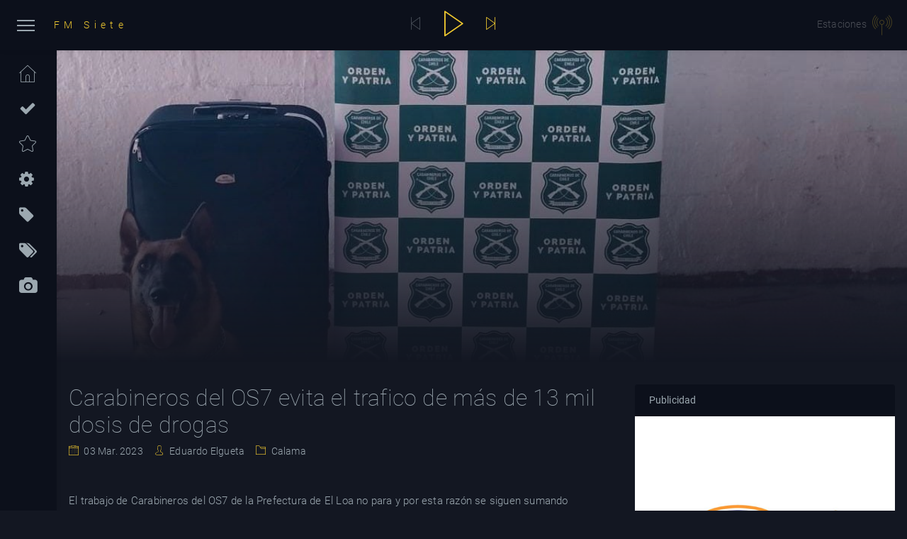

--- FILE ---
content_type: text/html; charset=utf-8
request_url: https://fm7.cl/noticias/calama/carabineros-del-os7-evita-el-trafico-de-mas-de-13-mil-dosis-de-drogas/
body_size: 30820
content:

<!DOCTYPE html><html lang="es"><head><title>Carabineros del OS7 evita el trafico de más de  13 mil dosis de drogas - Radio FM Siete</title><meta charset="utf-8"><meta name="viewport" content="width=device-width, initial-scale=1, shrink-to-fit=no"><meta name="keywords" content="Radio, Radio FM, Radio FM Siete, Radio FM 7, FM Siete, FM 7, Radio 7, Arpis"><meta name="description" content="Radio FM Siete"/><meta name="author" content="Debit Limitada - Cristian Vera A."/><meta property="og:image" content="https://fm7.s3-accelerate.amazonaws.com/media/img/articles/77de9c99-4633-4b37-9204-9899c5396bd0.jpeg"><meta property="og:image:type" content="image/png"><!-- CSS --><link rel="stylesheet" type="text/css" href="/static/frontend/css/app.min.css?20200515"><!-- End CSS --><!-- Favicon --><link href="/static/frontend/img/favicon.ico" type="image/png" rel="shortcut icon"><!-- End Favicon --></head><!-- To disabled preloader remove 'has-preloader' class from body --><body class="sidebar-mini sidebar-collapse theme-dark sidebar-expanded-on-hover has-preloader" style="display: none;"><!-- Loader --><div id="loader" class="loader"><div class="loader-container"><div class="preloader-wrapper big active"><div class="spinner-layer spinner-yellow-only"><div class="circle-clipper left"><div class="circle"></div></div><div class="gap-patch"><div class="circle"></div></div><div class="circle-clipper right"><div class="circle"></div></div></div></div></div></div><!-- End Loader --><!-- App --><div id="app"><!-- Left Sidebar Menu --><aside class="main-sidebar fixed offcanvas shadow" data-toggle='offcanvas'><div class="sidebar"><ul class="sidebar-menu"><li><a class="ajaxifyPage" href="/"><i class="icon icon-home-1 s-24"></i><span>Home</span></a></li><li><a href="/noticias/antofagasta" class="ajaxifyPage"><i class="icon icon-check s-24"></i><span>Antofagasta</span></a><li><li><a href="/noticias/nacional" class="ajaxifyPage"><i class="icon icon-star s-24"></i><span>Nacional</span></a><li><li><a href="/noticias/regional" class="ajaxifyPage"><i class="icon icon-cog s-24"></i><span>Regional</span></a><li><li><a href="/noticias/el-loa" class="ajaxifyPage"><i class="icon icon-tag s-24"></i><span>El Loa</span></a><li><li><a href="/noticias/calama" class="ajaxifyPage"><i class="icon icon-tags s-24"></i><span>Calama</span></a><li><li><a href="/noticias/espectaculos" class="ajaxifyPage"><i class="icon icon-camera s-24"></i><span>Espectáculos</span></a><li></ul></div></aside><!-- End Left Sidebar Menu --><!-- Right Sidebar PlayList --><aside class="control-sidebar fixed"><div class="slimScroll"><div class="sidebar-header"><h4>Estaciones</h4><p>Cuatro Estaciones Disponibles</p><a href="#" data-toggle="control-sidebar" class="paper-nav-toggle active"><i></i></a></div><div class="p-3"><ul id="playlist" class="playlist list-group"><li class="list-group-item my-1"><a class="no-ajaxy media-url" href="https://sp1.streamingssl.com/8036/stream"><div class="d-flex align-items-center"><i class="icon-play"></i><figure class="avatar-md float-left ml-3 mr-4 mt-3"><img class="float-left r-5" src="https://fm7.s3-accelerate.amazonaws.com/media/img/stations/2a520731-069b-4ef6-a110-590b65f72dda.png" alt="FM Siete Rock"></figure><div class="float-right"><h6>FM Siete Rock</h6>Arpis Limitada
                                                </div></div></a></li><li class="list-group-item my-1"><a class="no-ajaxy media-url" href="https://sp1.streamingssl.com/8034/stream"><div class="d-flex align-items-center"><i class="icon-play"></i><figure class="avatar-md float-left ml-3 mr-4 mt-3"><img class="float-left r-5" src="https://fm7.s3-accelerate.amazonaws.com/media/img/stations/79f94cad-fb4d-49fc-9016-ea849de399c5.png" alt="FM Siete Latina"></figure><div class="float-right"><h6>FM Siete Latina</h6>Arpis Limitada
                                                </div></div></a></li><li class="list-group-item my-1"><a class="no-ajaxy media-url" href="https://sp1.streamingssl.com/8042/stream"><div class="d-flex align-items-center"><i class="icon-play"></i><figure class="avatar-md float-left ml-3 mr-4 mt-3"><img class="float-left r-5" src="https://fm7.s3-accelerate.amazonaws.com/media/img/stations/586320d0-a917-4b74-bab7-ff84d86b2ee6.png" alt="FM Siete Antofagasta"></figure><div class="float-right"><h6>FM Siete Antofagasta</h6>Arpis Limitada
                                                </div></div></a></li><li class="list-group-item my-1"><a class="no-ajaxy media-url" href="https://sp1.streamingssl.com/8054/stream"><div class="d-flex align-items-center"><i class="icon-play"></i><figure class="avatar-md float-left ml-3 mr-4 mt-3"><img class="float-left r-5" src="https://fm7.s3-accelerate.amazonaws.com/media/img/stations/77508700-7637-4309-90fc-a4a3572128b1.png" alt="FM Siete Arpis"></figure><div class="float-right"><h6>FM Siete Arpis</h6>Arpis Limitada
                                                </div></div></a></li></ul></div></div></aside><!-- End Right Sidebar PlayList --><!-- Add the sidebar's background. This div must be placed immediately after the control sidebar --><div class="control-sidebar-bg shadow fixed"></div><svg class="d-none"><defs><symbol id="icon-cross" viewBox="0 0 24 24"><title>cross</title><path
                                    d="M19 6.41L17.59 5 12 10.59 6.41 5 5 6.41 10.59 12 5 17.59 6.41 19 12 13.41 17.59 19 19 17.59 13.41 12z"
                            /></symbol></defs></svg><!-- Navbar --><nav class="navbar-wrapper shadow"><div class="navbar navbar-expand player-header justify-content-between bd-navbar"><div class="d-flex col-2"><div class="row align-items-center"><a href="#" data-toggle="push-menu" class="paper-nav-toggle pp-nav-toggle ml-2 mr-2"><i></i></a><a class="navbar-brand d-none d-lg-block" href="/"><div class="d-flex align-items-center s-14 l-s-2"><span>FM Siete</span></div></a></div></div><!-- Player --><div id="mediaPlayer" class="player-bar col-8" data-auto="true"><div class="row align-items-center grid"><div class="col-12"><div class="d-flex justify-content-center align-items-center"><button id="previousTrack" class="btn btn-link"><i class="icon-back s-18"></i></button><button id="playPause" class=" btn btn-link"><span id="play"><i class="icon-play s-36"></i></span><span id="pause" style="display: none"><i class="icon-pause s-36 text-primary"></i></span></button><button id="nextTrack" class="btn btn-link"><i class="icon-next s-18"></i></button></div></div><div style="display: none;"><div id="waveform" style="display: none;"></div></div></div></div><!-- End Player --><div class="d-flex col-2 justify-content-end"><div class="row"><a href="javascript:;" class="blink" data-toggle="control-sidebar"><span class="text-white mr-2 d-none d-md-inline">Estaciones</span><i class="icon icon-wifi-1 s-28 align-middle"></i></a></div></div></div></nav><!-- End Navbar --><!-- Page Content --><main id="pageContent" class="page has-sidebar"><div class="container-fluid relative animatedParent animateOnce no-p m-t-70"><div class="animated fadeInUpShorts"><!-- Banner --><div class="relative xv-slide" data-bg-possition="top"
                 style="background-image:url('https://fm7.s3-accelerate.amazonaws.com/media/img/articles/77de9c99-4633-4b37-9204-9899c5396bd0.jpeg');"><div class="bottom-gradient "></div></div><!-- End Banner --><div class="row p-3"><!-- Left Section --><div class="col-lg-8 p-3"><article><h1 class="font-weight-lighter">Carabineros del OS7 evita el trafico de más de  13 mil dosis de drogas</h1><ul class="list-inline"><li class="list-inline-item"><i class="icon icon-calendar-6 text-primary pr-1"></i><a href="javascript:;" class="text-dark-heading"> 03 Mar. 2023
                                </a></li><li class="list-inline-item"><i class="icon icon-user text-primary pl-2 pr-1"></i><a href="javascript:;" class="text-dark-heading"> Eduardo Elgueta</a></li><li class="list-inline-item"><i class="icon icon-folder-2 text-primary pl-2 pr-1"></i><a href="/noticias/calama"
                                   class="text-dark-heading"> Calama
                                </a></li></ul><div class="cardx video-responsive"><div class="card-bodyz mt-5"><p>El trabajo de Carabineros del OS7 de la Prefectura de El Loa no para y por esta razón se siguen sumando procedimientos en los cuales se incautan importantes cantidades de drogas que producto de la gestión especializada no llegaran a su destino.</p><p>Como por ejemplo las más de 13 mil  dosis de marihuana elaborada que Carabineros detectó al interior de un bus interurbano con itinerario Calama – Santiago.</p><p>El hecho se registra cuando personal de esta sección especializada fiscalizan la máquina en un control carretero y con apoyo de Foxy, el can antidrogas del OS7 detectan una maleta con el ilegal cargamento.</p><p>Se continuaron las diligencias para identificar al posible propietario sin resultados positivos, en tanto los casi 13 kilos de marihuana es remitida al Servicio de Salud de Antofagasta para su destrucción.</p></div></div></article><!-- Gallery --><!-- End Gallery --></div><!-- End Left Section --><!-- Right Section --><div class="col-lg-4 p-3 p-xl-3"><!-- Adversiting --><div class="card mb-4 hidden"><div class="card-header transparent"><strong>Publicidad</strong></div><div id="ads" class="bg-light" data-ads="{&quot;url_media&quot;: &quot;https://fm7.s3-accelerate.amazonaws.com/media/&quot;, &quot;ads&quot;: [{&quot;id&quot;: 1, &quot;url&quot;: &quot;https://www.geminis.cl/&quot;, &quot;image_large&quot;: &quot;https://fm7.s3-accelerate.amazonaws.com/media/img/adversiting/large_eebc9dc2-e1f6-4d17-821d-a0f18428c650.jpg&quot;, &quot;image_square&quot;: &quot;https://fm7.s3-accelerate.amazonaws.com/media/img/adversiting/square_dec24c3f-af1a-4eb9-a479-65cb5b659944.jpg&quot;}]}" data-ad-type="square"><a target="_blank"><img src="" style="width: 100%; height: 300px;"></a></div></div><!-- End Adversiting --><!-- Last Articles --><div class="card mb-3"><div class="card-header transparent b-b"><strong>Últimas Publicaciones</strong></div><ul class="playlist list-group list-group-flush"><li class="list-group-item"><div class="d-flex align-items-start"><div class="col-5"><a href="/noticias/antofagasta/carabineros-del-os9-detiene-a-imputado-por-homicidio-frustrado/"><img src="https://fm7.s3-accelerate.amazonaws.com/media/img/articles/3eace101-a201-488f-8662-803082077cd2.jpeg" alt="Carabineros del OS9 detiene a imputado por homicidio frustrado"></a></div><div class="ml-3"><a href="/noticias/antofagasta/carabineros-del-os9-detiene-a-imputado-por-homicidio-frustrado/" class="h6 d-block">
                                                Carabineros del OS9 detiene a imputado por homicidio frustrado
                                            </a><small class="mt-1">16 Ene. 2026</small></div></div></li><li class="list-group-item"><div class="d-flex align-items-start"><div class="col-5"><a href="/noticias/antofagasta/entro-en-funcionamiento-el-servicio-de-lavado-nocturno-del-casco-central/"><img src="https://fm7.s3-accelerate.amazonaws.com/media/img/articles/5e7d15b0-f6ba-4ed6-a260-635e6a3efea0.jpeg" alt="Entró en funcionamiento el servicio de lavado nocturno del casco central"></a></div><div class="ml-3"><a href="/noticias/antofagasta/entro-en-funcionamiento-el-servicio-de-lavado-nocturno-del-casco-central/" class="h6 d-block">
                                                Entró en funcionamiento el servicio de lavado nocturno del casco central
                                            </a><small class="mt-1">16 Ene. 2026</small></div></div></li><li class="list-group-item"><div class="d-flex align-items-start"><div class="col-5"><a href="/noticias/regional/47-de-los-hogares-en-la-region-de-antofagasta-fue-victima-de-delitos-violentos-en-2024/"><img src="https://fm7.s3-accelerate.amazonaws.com/media/img/articles/345d460c-0ba8-4f82-b868-d6da6c708d19.jpeg" alt="4,7% de los hogares en la Región de Antofagasta fue víctima de delitos violentos en 2024"></a></div><div class="ml-3"><a href="/noticias/regional/47-de-los-hogares-en-la-region-de-antofagasta-fue-victima-de-delitos-violentos-en-2024/" class="h6 d-block">
                                                4,7% de los hogares en la Región de Antofagasta fue víctima de delitos violentos en 2024
                                            </a><small class="mt-1">16 Ene. 2026</small></div></div></li></ul></div><!-- End Last Articles --><!-- Categories --><div class="card"><div class="card-header transparent"><strong> Categorías </strong></div><div class="card-body p-0"><ul class="list-group list-group-flush"><li class="list-group-item"><a href="/noticias/antofagasta" class="text-dark-heading"><i class="icon icon-check text-primary"></i> Antofagasta
                                            <small class="float-right">(726)</small></a></li><li class="list-group-item"><a href="/noticias/nacional" class="text-dark-heading"><i class="icon icon-star text-primary"></i> Nacional
                                            <small class="float-right">(92)</small></a></li><li class="list-group-item"><a href="/noticias/regional" class="text-dark-heading"><i class="icon icon-cog text-primary"></i> Regional
                                            <small class="float-right">(2364)</small></a></li><li class="list-group-item"><a href="/noticias/el-loa" class="text-dark-heading"><i class="icon icon-tag text-primary"></i> El Loa
                                            <small class="float-right">(476)</small></a></li><li class="list-group-item"><a href="/noticias/calama" class="text-dark-heading"><i class="icon icon-tags text-primary"></i> Calama
                                            <small class="float-right">(743)</small></a></li><li class="list-group-item"><a href="/noticias/espectaculos" class="text-dark-heading"><i class="icon icon-camera text-primary"></i> Espectáculos
                                            <small class="float-right">(1)</small></a></li></ul></div></div><!-- End Categories --></div><!-- End Right Section --></div><!-- Relateds Articles Section --><section class="section p-3 p-xl-3 mb-md-5"><div class="d-flex"><div class="mb-4"><h4>Publicaciones Relacionadas</h4><p>Noticias relacionadas con lo que estabas viendo</p></div></div><div class="row "><div class="col-lg-3 col-md-6 mb-4"><div class="card no-b"><img src="https://fm7.s3-accelerate.amazonaws.com/media/img/articles/561ff06b-bcd7-4ffa-bdaf-3e3a037a8fe4.jpeg" alt="Concejo Municipal aprueba más de $ 3.500 millones, para la normalización del sistema de control de tránsito"><div class="p-3"><div class="mb-1"><a href="/noticias/calama/concejo-municipal-aprueba-mas-de-3500-millones-para-la-normalizacion-del-sistema-de-control-de-transito/" class="h4">
                                            Concejo Municipal aprueba más de $ 3.500 millones, para la normalización del sistema de control de tránsito
                                        </a></div><small>15 Enero, 2026</small></div></div></div><div class="col-lg-3 col-md-6 mb-4"><div class="card no-b"><img src="https://fm7.s3-accelerate.amazonaws.com/media/img/articles/c802045d-db7d-4cb3-9948-5744b45695a8.jpeg" alt="Con una inversión histórica, la ciudad contará con pavimentación en gran parte del territorio"><div class="p-3"><div class="mb-1"><a href="/noticias/calama/con-una-inversion-historica-la-ciudad-contara-con-pavimentacion-en-gran-parte-del-territorio/" class="h4">
                                            Con una inversión histórica, la ciudad contará con pavimentación en gran parte del territorio
                                        </a></div><small>06 Enero, 2026</small></div></div></div><div class="col-lg-3 col-md-6 mb-4"><div class="card no-b"><img src="https://fm7.s3-accelerate.amazonaws.com/media/img/articles/83acc9eb-d2d2-457d-a1de-8c51fb503131.jpeg" alt="Fiscalía y PDI logran desarticulación de organización criminal dedicada al tráfico de drogas"><div class="p-3"><div class="mb-1"><a href="/noticias/calama/fiscalia-y-pdi-logran-desarticulacion-de-organizacion-criminal-dedicada-al-trafico-de-drogas/" class="h4">
                                            Fiscalía y PDI logran desarticulación de organización criminal dedicada al tráfico de drogas
                                        </a></div><small>23 Diciembre, 2025</small></div></div></div><div class="col-lg-3 col-md-6 mb-4"><div class="card no-b"><img src="https://fm7.s3-accelerate.amazonaws.com/media/img/articles/e0866619-4cc1-4cb1-bfab-0bcee22f00cf.jpg" alt="CODELCO informa sobre incendio de Caex ocurrido en División Ministro Hales"><div class="p-3"><div class="mb-1"><a href="/noticias/calama/codelco-informa-sobre-incendio-de-caex-ocurrido-en-division-ministro-hales/" class="h4">
                                            CODELCO informa sobre incendio de Caex ocurrido en División Ministro Hales
                                        </a></div><small>23 Diciembre, 2025</small></div></div></div></div><div class="row "><div class="col-lg-3 col-md-6 mb-4"><div class="card no-b"><img src="https://fm7.s3-accelerate.amazonaws.com/media/img/articles/a05009ac-cf47-4ba1-8987-90e12559e2cf.jpeg" alt="Carabineros detiene a dos sujetos por robos reiterados y recupera especies avaluadas en $15 millones"><div class="p-3"><div class="mb-1"><a href="/noticias/calama/carabineros-detiene-a-dos-sujetos-por-robos-reiterados-y-recupera-especies-avaluadas-en-15-millones/" class="h4">
                                            Carabineros detiene a dos sujetos por robos reiterados y recupera especies avaluadas en $15 millones
                                        </a></div><small>22 Diciembre, 2025</small></div></div></div><div class="col-lg-3 col-md-6 mb-4"><div class="card no-b"><img src="https://fm7.s3-accelerate.amazonaws.com/media/img/articles/b389bce3-c849-4f0e-87de-e44f9a6de571.jpeg" alt="Hospital de Calama, Coaniquem, Bomberos y Carabineros llaman a la comunidad a no usar fuegos artificiales en fin de año"><div class="p-3"><div class="mb-1"><a href="/noticias/calama/hospital-de-calama-coaniquem-bomberos-y-carabineros-llaman-a-la-comunidad-a-no-usar-fuegos-artificiales-en-fin-de-ano/" class="h4">
                                            Hospital de Calama, Coaniquem, Bomberos y Carabineros llaman a la comunidad a no usar fuegos artificiales en fin de año
                                        </a></div><small>15 Diciembre, 2025</small></div></div></div><div class="col-lg-3 col-md-6 mb-4"><div class="card no-b"><img src="https://fm7.s3-accelerate.amazonaws.com/media/img/articles/84a325ce-b487-4810-8840-1ef694a1bfd3.jpeg" alt="PDI desarticula grupo familiar dedicado a extorsiones bajo modalidad “Gota a Gota”"><div class="p-3"><div class="mb-1"><a href="/noticias/calama/pdi-desarticula-grupo-familiar-dedicado-a-extorsiones-bajo-modalidad-gota-a-gota/" class="h4">
                                            PDI desarticula grupo familiar dedicado a extorsiones bajo modalidad “Gota a Gota”
                                        </a></div><small>15 Diciembre, 2025</small></div></div></div><div class="col-lg-3 col-md-6 mb-4"><div class="card no-b"><img src="https://fm7.s3-accelerate.amazonaws.com/media/img/articles/075329e3-3694-48c9-aea3-46bb24d928df.jpeg" alt="Municipalidad interviene casa narco n°27"><div class="p-3"><div class="mb-1"><a href="/noticias/calama/municipalidad-interviene-casa-narco-n27/" class="h4">
                                            Municipalidad interviene casa narco n°27
                                        </a></div><small>05 Diciembre, 2025</small></div></div></div></div><div class="row "><div class="col-lg-3 col-md-6 mb-4"><div class="card no-b"><img src="https://fm7.s3-accelerate.amazonaws.com/media/img/articles/8356f287-578f-4030-9c9c-2ae7bbf9648c.jpeg" alt="Salud prohíbe funcionamiento de clínica de estética integral"><div class="p-3"><div class="mb-1"><a href="/noticias/calama/salud-prohibe-funcionamiento-de-clinica-de-estetica-integral/" class="h4">
                                            Salud prohíbe funcionamiento de clínica de estética integral
                                        </a></div><small>03 Diciembre, 2025</small></div></div></div><div class="col-lg-3 col-md-6 mb-4"><div class="card no-b"><img src="https://fm7.s3-accelerate.amazonaws.com/media/img/articles/7125ea8f-0c87-4d65-8541-f29a05ef67e9.jpeg" alt="Fiscalía formalizó a chileno de 37 años por homicidio calificado y parricidio frustrado"><div class="p-3"><div class="mb-1"><a href="/noticias/calama/fiscalia-formalizo-a-chileno-de-37-anos-por-homicidio-calificado-y-parricidio-frustrado/" class="h4">
                                            Fiscalía formalizó a chileno de 37 años por homicidio calificado y parricidio frustrado
                                        </a></div><small>28 Noviembre, 2025</small></div></div></div><div class="col-lg-3 col-md-6 mb-4"><div class="card no-b"><img src="https://fm7.s3-accelerate.amazonaws.com/media/img/articles/61efe272-c32c-4863-9052-f03776e11608.jpg" alt="MOP inicia proceso de licitación para construir 1era Comisaría"><div class="p-3"><div class="mb-1"><a href="/noticias/calama/mop-inicia-proceso-de-licitacion-para-construir-1era-comisaria/" class="h4">
                                            MOP inicia proceso de licitación para construir 1era Comisaría
                                        </a></div><small>27 Noviembre, 2025</small></div></div></div><div class="col-lg-3 col-md-6 mb-4"><div class="card no-b"><img src="https://fm7.s3-accelerate.amazonaws.com/media/img/articles/cc2d586d-891b-49eb-a4f4-a0287858f6ea.jpg" alt="Acuerdo entre SernamEG y Servicio de Salud permitirá que mujeres que viven violencia ahorren hasta cien mil pesos mensuales en medicamentos"><div class="p-3"><div class="mb-1"><a href="/noticias/calama/acuerdo-entre-sernameg-y-servicio-de-salud-permitira-que-mujeres-que-viven-violencia-ahorren-hasta-cien-mil-pesos-mensuales-en-medicamentos/" class="h4">
                                            Acuerdo entre SernamEG y Servicio de Salud permitirá que mujeres que viven violencia ahorren hasta cien mil pesos mensuales en medicamentos
                                        </a></div><small>27 Octubre, 2025</small></div></div></div></div></section><!-- End Relateds Articles Section --></div></div><footer class="px-3 px-md-5"><div class="row"><div class="col-lg-4 col-md-6 col-sm-12"><div><h4 class="text-primary">Antofagasta</h4><ul class="p-0 mt-3"><li><div class="d-flex"><div class="d-flex bg-primary align-items-center justify-content-center r-5 w-40px h-40px"><i class="icon icon-phone text-white s-20 p-0"></i></div><div><span class="ml-3 d-block">Llámanos:</span><span><a href="tel:+56552554055" class="ml-3 text-dark-heading">+56 55 2 554 055</a></span></div></div></li><li class="mt-2"><div class="d-flex"><div class="d-flex bg-primary align-items-center justify-content-center r-5 w-40px h-40px"><i class="icon icon-whatsapp text-white s-20 p-0"></i></div><div><span class="ml-3 d-block">WhatsApp:</span><span><a href="tel:+56972430080" class="ml-3 text-dark-heading">+56 9 7243 0080</a></span></div></div></li><li class="mt-2"><div class="d-flex"><div class="d-flex bg-primary align-items-center justify-content-center r-5 w-40px h-40px"><i class="icon icon-envelope-o text-white s-18 p-0"></i></div><div><span class="ml-3 d-block">Correo:</span><span><a href="mailto:eduardo.elgueta@radio7.cl" class="ml-3 text-dark-heading">eduardo.elgueta@radio7.cl</a></span></div></div></li><li class="mt-2"><div class="d-flex"><div class="d-flex bg-primary align-items-center justify-content-center r-5 w-40px h-40px"><i class="icon icon-map-marker text-white s-18 p-0"></i></div><div><span class="ml-3 d-block">Dirección:</span><span class="ml-3">Manuel Antonio Matta 2677</span></div></div></li><li class="mt-2"><div class="d-flex"><div class="d-flex bg-primary align-items-center justify-content-center r-5 w-40px h-40px"><i class="icon icon-clock-1 text-white s-18 p-0"></i></div><div><span class="ml-3 d-block">Horario:</span><span class="ml-3">10:00 a 13:00 y 16:00 a 20:00</span></div></div></li></ul><div class="d-flex align-items-center m-t-30"><span>Síguenos:</span><div class="d-flex ml-4"><div><a  href="https://www.facebook.com/fm7antofagasta/"
                                                    class="d-flex bg-primary align-items-center justify-content-center r-5 w-30px h-30px"
                                                    target="_blank"><i class="icon icon-facebook text-white s-18"></i></a></div><div class="ml-2"><a  href="https://www.instagram.com/fm7antofagasta/"
                                                    class="d-flex bg-primary align-items-center justify-content-center r-5 w-30px h-30px"
                                                    target="_blank"><i class="icon icon-instagram text-white s-18"></i></a></div><div class="ml-2"><a  href="https://twitter.com/fm7antofagasta/"
                                                    class="d-flex bg-primary align-items-center justify-content-center r-5 w-30px h-30px"
                                                    target="_blank"><i class="icon icon-twitter text-white s-18"></i></a></div></div></div></div></div><div class="col-lg-4 col-md-6 col-sm-12 mt-5 mt-md-0 mt-lg-0"><div><h4 class="text-primary">Calama</h4><ul class="p-0 mt-3"><li><div class="d-flex"><div class="d-flex bg-primary align-items-center justify-content-center r-5 w-40px h-40px"><i class="icon icon-phone text-white s-20 p-0"></i></div><div><span class="ml-3 d-block">Llámanos:</span><span><a href="tel:+56552361478" class="ml-3 text-dark-heading">+56 55 2 361 478</a></span></div></div></li><li class="mt-2"><div class="d-flex"><div class="d-flex bg-primary align-items-center justify-content-center r-5 w-40px h-40px"><i class="icon icon-whatsapp text-white s-20 p-0"></i></div><div><span class="ml-3 d-block">WhatsApp:</span><span><a href="tel:+56932437106" class="ml-3 text-dark-heading">+56 9 3243 7106</a></span></div></div></li><li class="mt-2"><div class="d-flex"><div class="d-flex bg-primary align-items-center justify-content-center r-5 w-40px h-40px"><i class="icon icon-envelope-o text-white s-18 p-0"></i></div><div><span class="ml-3 d-block">Correo:</span><span><a href="mailto:contacto@radio7.cl" class="ml-3 text-dark-heading">contacto@radio7.cl</a></span></div></div></li><li class="mt-2"><div class="d-flex"><div class="d-flex bg-primary align-items-center justify-content-center r-5 w-40px h-40px"><i class="icon icon-map-marker text-white s-18 p-0"></i></div><div><span class="ml-3 d-block">Dirección:</span><span class="ml-3">Av. Tocopilla 2786, Calama</span></div></div></li><li class="mt-2"><div class="d-flex"><div class="d-flex bg-primary align-items-center justify-content-center r-5 w-40px h-40px"><i class="icon icon-clock-1 text-white s-18 p-0"></i></div><div><span class="ml-3 d-block">Horario:</span><span class="ml-3">10:00 a 13:00 y 16:00 a 20:00</span></div></div></li></ul><div class="d-flex align-items-center m-t-30"><span>Síguenos:</span><div class="d-flex ml-4"><div><a  href="https://www.facebook.com/fmsiete"
                                                    class="d-flex bg-primary align-items-center justify-content-center r-5 w-30px h-30px"
                                                    target="_blank"><i class="icon icon-facebook text-white s-18"></i></a></div><div class="ml-2"><a  href="https://twitter.com/fmsiete/"
                                                    class="d-flex bg-primary align-items-center justify-content-center r-5 w-30px h-30px"
                                                    target="_blank"><i class="icon icon-twitter text-white s-18"></i></a></div></div></div></div></div><div class="col-lg-4 col-md-6 col-sm-12 mt-5 mt-md-5 mt-lg-0"><div class=""><h4 class="text-primary">App Radio FM Siete</h4><p class="mt-3">
                                        La App Radio FM Siete, es la app precisa para llevar contigo la mejor música en
                                        distintos formatos y en forma gratuita.
                                    </p><p>
                                        Pertenece a Arpis Limitada y es la principal Red de emisoras de la Región de Antofagasta
                                        Chile.
                                    </p><div class=""><a href="https://apps.apple.com/cl/app/radio-fm-siete/id1487697583?mt=8" target="_blank"
                                           class="mr-1"
                                           style="display:inline-block;overflow:hidden;background:url(/static/frontend/img/app/app-store-badge.svg) no-repeat;width:135px;height:40px;background-size:contain;"></a><a href="https://play.google.com/store/apps/details?id=cl.debit.radiofmsiete"
                                           target="_blank"
                                           style="display:inline-block;overflow:hidden;background:url(/static/frontend/img/app/google-play-badge.png) no-repeat;width:135px;height:40px;background-size:contain;"></a></div></div><div class="mt-5"><h4 class="text-white"><a href="#" onclick='window.open("/static/frontend/img/footer/tarifa-propaganda-politica.png");return false;' class="text-dark-heading" target="_blank">Tarifas Propaganda Política</a></h4></div><div class="mt-2"><h4 class="text-white">Tarifas Propaganda Constitución SERVEL</h4><ul class="p-0"><li><a href="https://tarifas.servel.cl/visualizar/0d3fee6f6e9ba9ab913c07cb3acf8c9224931f37" class="text-dark-heading" target="_blank">FM Siete Antofagasta</a></li><li><a href="https://tarifas.servel.cl/visualizar/ae0ce8d39dbd543618a3396c967bbac03fcb13a7" class="text-dark-heading" target="_blank">FM Siete Español Calama - Chuquicamata - Tocopilla</a></li><li><a href="https://tarifas.servel.cl/visualizar/bcd7dfab5cfcbc8f7fdc580002617ae968fbc2f1" class="text-dark-heading" target="_blank">FM Siete Anglo</a></li></ul></div></div></div><!-- Copyright --><div class="row mt-5"><div class="col-md-6 col-xs-12"><span>
                                    Legal: <a href="/legal/politica-privacidad" class="text-white"> Privacidad</a></span></div><div class="col-md-6 col-xs-12 text-md-right text-sm-left"><span>
                                    © 2020 Desarrollado por <a href="https://www.debit.cl" target="_blank">Debit Limitada</a></span></div></div><!-- End Copyright --></footer></main><!-- End Page Content --></div><!-- End App --><!-- Begin JS Core --><script type="text/javascript" src="/static/frontend/js/app.min.js?20200526"></script><!-- End JS Core --><!-- JS plugins --><!-- End JS plugins --><!-- App JS --><!-- End App JS --></body></html>

--- FILE ---
content_type: text/javascript
request_url: https://fm7.cl/static/frontend/js/app.min.js?20200526
body_size: 436563
content:
!function(t){function e(i){if(n[i])return n[i].exports;var r=n[i]={i:i,l:!1,exports:{}};return t[i].call(r.exports,r,r.exports,e),r.l=!0,r.exports}var n={};return e.m=t,e.c=n,e.d=function(t,n,i){e.o(t,n)||Object.defineProperty(t,n,{configurable:!1,enumerable:!0,get:i})},e.n=function(t){var n=t&&t.__esModule?function(){return t["default"]}:function(){return t};return e.d(n,"a",n),n},e.o=function(t,e){return Object.prototype.hasOwnProperty.call(t,e)},e.p="",e(e.s=9)}([function(t,e,n){var i,r;!function(e,n){"use strict";"object"==typeof t&&"object"==typeof t.exports?t.exports=e.document?n(e,!0):function(t){if(!t.document)throw new Error("jQuery requires a window with a document");return n(t)}:n(e)}("undefined"!=typeof window?window:this,function(n,o){"use strict";function s(t,e,n){n=n||ft;var i,r,o=n.createElement("script");if(o.text=t,e)for(i in Et)r=e[i]||e.getAttribute&&e.getAttribute(i),r&&o.setAttribute(i,r);n.head.appendChild(o).parentNode.removeChild(o)}function a(t){return null==t?t+"":"object"==typeof t||"function"==typeof t?yt[bt.call(t)]||"object":typeof t}function l(t){var e=!!t&&"length"in t&&t.length,n=a(t);return!Tt(t)&&!xt(t)&&("array"===n||0===e||"number"==typeof e&&e>0&&e-1 in t)}function u(t,e){return t.nodeName&&t.nodeName.toLowerCase()===e.toLowerCase()}function c(t,e,n){return Tt(e)?Ot.grep(t,function(t,i){return!!e.call(t,i,t)!==n}):e.nodeType?Ot.grep(t,function(t){return t===e!==n}):"string"!=typeof e?Ot.grep(t,function(t){return vt.call(e,t)>-1!==n}):Ot.filter(e,t,n)}function d(t,e){for(;(t=t[e])&&1!==t.nodeType;);return t}function f(t){var e={};return Ot.each(t.match(Wt)||[],function(t,n){e[n]=!0}),e}function h(t){return t}function p(t){throw t}function g(t,e,n,i){var r;try{t&&Tt(r=t.promise)?r.call(t).done(e).fail(n):t&&Tt(r=t.then)?r.call(t,e,n):e.apply(void 0,[t].slice(i))}catch(t){n.apply(void 0,[t])}}function m(){ft.removeEventListener("DOMContentLoaded",m),n.removeEventListener("load",m),Ot.ready()}function v(t,e){return e.toUpperCase()}function y(t){return t.replace(qt,"ms-").replace(Vt,v)}function b(){this.expando=Ot.expando+b.uid++}function w(t){return"true"===t||"false"!==t&&("null"===t?null:t===+t+""?+t:Yt.test(t)?JSON.parse(t):t)}function C(t,e,n){var i;if(void 0===n&&1===t.nodeType)if(i="data-"+e.replace(Xt,"-$&").toLowerCase(),n=t.getAttribute(i),"string"==typeof n){try{n=w(n)}catch(r){}Qt.set(t,e,n)}else n=void 0;return n}function S(t,e,n,i){var r,o,s=20,a=i?function(){return i.cur()}:function(){return Ot.css(t,e,"")},l=a(),u=n&&n[3]||(Ot.cssNumber[e]?"":"px"),c=t.nodeType&&(Ot.cssNumber[e]||"px"!==u&&+l)&&Jt.exec(Ot.css(t,e));if(c&&c[3]!==u){for(l/=2,u=u||c[3],c=+l||1;s--;)Ot.style(t,e,c+u),(1-o)*(1-(o=a()/l||.5))<=0&&(s=0),c/=o;c=2*c,Ot.style(t,e,c+u),n=n||[]}return n&&(c=+c||+l||0,r=n[1]?c+(n[1]+1)*n[2]:+n[2],i&&(i.unit=u,i.start=c,i.end=r)),r}function _(t){var e,n=t.ownerDocument,i=t.nodeName,r=oe[i];return r?r:(e=n.body.appendChild(n.createElement(i)),r=Ot.css(e,"display"),e.parentNode.removeChild(e),"none"===r&&(r="block"),oe[i]=r,r)}function T(t,e){for(var n,i,r=[],o=0,s=t.length;o<s;o++)i=t[o],i.style&&(n=i.style.display,e?("none"===n&&(r[o]=Gt.get(i,"display")||null,r[o]||(i.style.display="")),""===i.style.display&&ie(i)&&(r[o]=_(i))):"none"!==n&&(r[o]="none",Gt.set(i,"display",n)));for(o=0;o<s;o++)null!=r[o]&&(t[o].style.display=r[o]);return t}function x(t,e){var n;return n="undefined"!=typeof t.getElementsByTagName?t.getElementsByTagName(e||"*"):"undefined"!=typeof t.querySelectorAll?t.querySelectorAll(e||"*"):[],void 0===e||e&&u(t,e)?Ot.merge([t],n):n}function E(t,e){for(var n=0,i=t.length;n<i;n++)Gt.set(t[n],"globalEval",!e||Gt.get(e[n],"globalEval"))}function k(t,e,n,i,r){for(var o,s,l,u,c,d,f=e.createDocumentFragment(),h=[],p=0,g=t.length;p<g;p++)if(o=t[p],o||0===o)if("object"===a(o))Ot.merge(h,o.nodeType?[o]:o);else if(ce.test(o)){for(s=s||f.appendChild(e.createElement("div")),l=(ae.exec(o)||["",""])[1].toLowerCase(),u=ue[l]||ue._default,s.innerHTML=u[1]+Ot.htmlPrefilter(o)+u[2],d=u[0];d--;)s=s.lastChild;Ot.merge(h,s.childNodes),s=f.firstChild,s.textContent=""}else h.push(e.createTextNode(o));for(f.textContent="",p=0;o=h[p++];)if(i&&Ot.inArray(o,i)>-1)r&&r.push(o);else if(c=ee(o),s=x(f.appendChild(o),"script"),c&&E(s),n)for(d=0;o=s[d++];)le.test(o.type||"")&&n.push(o);return f}function O(){return!0}function I(){return!1}function P(t,e){return t===A()==("focus"===e)}function A(){try{return ft.activeElement}catch(t){}}function D(t,e,n,i,r,o){var s,a;if("object"==typeof e){"string"!=typeof n&&(i=i||n,n=void 0);for(a in e)D(t,a,n,i,e[a],o);return t}if(null==i&&null==r?(r=n,i=n=void 0):null==r&&("string"==typeof n?(r=i,i=void 0):(r=i,i=n,n=void 0)),r===!1)r=I;else if(!r)return t;return 1===o&&(s=r,r=function(t){return Ot().off(t),s.apply(this,arguments)},r.guid=s.guid||(s.guid=Ot.guid++)),t.each(function(){Ot.event.add(this,e,r,i,n)})}function L(t,e,n){return n?(Gt.set(t,e,!1),void Ot.event.add(t,e,{namespace:!1,handler:function(t){var i,r,o=Gt.get(this,e);if(1&t.isTrigger&&this[e]){if(o.length)(Ot.event.special[e]||{}).delegateType&&t.stopPropagation();else if(o=pt.call(arguments),Gt.set(this,e,o),i=n(this,e),this[e](),r=Gt.get(this,e),o!==r||i?Gt.set(this,e,!1):r={},o!==r)return t.stopImmediatePropagation(),t.preventDefault(),r.value}else o.length&&(Gt.set(this,e,{value:Ot.event.trigger(Ot.extend(o[0],Ot.Event.prototype),o.slice(1),this)}),t.stopImmediatePropagation())}})):void(void 0===Gt.get(t,e)&&Ot.event.add(t,e,O))}function N(t,e){return u(t,"table")&&u(11!==e.nodeType?e:e.firstChild,"tr")?Ot(t).children("tbody")[0]||t:t}function $(t){return t.type=(null!==t.getAttribute("type"))+"/"+t.type,t}function j(t){return"true/"===(t.type||"").slice(0,5)?t.type=t.type.slice(5):t.removeAttribute("type"),t}function H(t,e){var n,i,r,o,s,a,l,u;if(1===e.nodeType){if(Gt.hasData(t)&&(o=Gt.access(t),s=Gt.set(e,o),u=o.events)){delete s.handle,s.events={};for(r in u)for(n=0,i=u[r].length;n<i;n++)Ot.event.add(e,r,u[r][n])}Qt.hasData(t)&&(a=Qt.access(t),l=Ot.extend({},a),Qt.set(e,l))}}function M(t,e){var n=e.nodeName.toLowerCase();"input"===n&&se.test(t.type)?e.checked=t.checked:"input"!==n&&"textarea"!==n||(e.defaultValue=t.defaultValue)}function R(t,e,n,i){e=gt.apply([],e);var r,o,a,l,u,c,d=0,f=t.length,h=f-1,p=e[0],g=Tt(p);if(g||f>1&&"string"==typeof p&&!_t.checkClone&&me.test(p))return t.each(function(r){var o=t.eq(r);g&&(e[0]=p.call(this,r,o.html())),R(o,e,n,i)});if(f&&(r=k(e,t[0].ownerDocument,!1,t,i),o=r.firstChild,1===r.childNodes.length&&(r=o),o||i)){for(a=Ot.map(x(r,"script"),$),l=a.length;d<f;d++)u=r,d!==h&&(u=Ot.clone(u,!0,!0),l&&Ot.merge(a,x(u,"script"))),n.call(t[d],u,d);if(l)for(c=a[a.length-1].ownerDocument,Ot.map(a,j),d=0;d<l;d++)u=a[d],le.test(u.type||"")&&!Gt.access(u,"globalEval")&&Ot.contains(c,u)&&(u.src&&"module"!==(u.type||"").toLowerCase()?Ot._evalUrl&&!u.noModule&&Ot._evalUrl(u.src,{nonce:u.nonce||u.getAttribute("nonce")}):s(u.textContent.replace(ve,""),u,c))}return t}function W(t,e,n){for(var i,r=e?Ot.filter(e,t):t,o=0;null!=(i=r[o]);o++)n||1!==i.nodeType||Ot.cleanData(x(i)),i.parentNode&&(n&&ee(i)&&E(x(i,"script")),i.parentNode.removeChild(i));return t}function B(t,e,n){var i,r,o,s,a=t.style;return n=n||be(t),n&&(s=n.getPropertyValue(e)||n[e],""!==s||ee(t)||(s=Ot.style(t,e)),!_t.pixelBoxStyles()&&ye.test(s)&&we.test(e)&&(i=a.width,r=a.minWidth,o=a.maxWidth,a.minWidth=a.maxWidth=a.width=s,s=n.width,a.width=i,a.minWidth=r,a.maxWidth=o)),void 0!==s?s+"":s}function z(t,e){return{get:function(){return t()?void delete this.get:(this.get=e).apply(this,arguments)}}}function F(t){for(var e=t[0].toUpperCase()+t.slice(1),n=Ce.length;n--;)if(t=Ce[n]+e,t in Se)return t}function q(t){var e=Ot.cssProps[t]||_e[t];return e?e:t in Se?t:_e[t]=F(t)||t}function V(t,e,n){var i=Jt.exec(e);return i?Math.max(0,i[2]-(n||0))+(i[3]||"px"):e}function U(t,e,n,i,r,o){var s="width"===e?1:0,a=0,l=0;if(n===(i?"border":"content"))return 0;for(;s<4;s+=2)"margin"===n&&(l+=Ot.css(t,n+Zt[s],!0,r)),i?("content"===n&&(l-=Ot.css(t,"padding"+Zt[s],!0,r)),"margin"!==n&&(l-=Ot.css(t,"border"+Zt[s]+"Width",!0,r))):(l+=Ot.css(t,"padding"+Zt[s],!0,r),"padding"!==n?l+=Ot.css(t,"border"+Zt[s]+"Width",!0,r):a+=Ot.css(t,"border"+Zt[s]+"Width",!0,r));return!i&&o>=0&&(l+=Math.max(0,Math.ceil(t["offset"+e[0].toUpperCase()+e.slice(1)]-o-l-a-.5))||0),l}function G(t,e,n){var i=be(t),r=!_t.boxSizingReliable()||n,o=r&&"border-box"===Ot.css(t,"boxSizing",!1,i),s=o,a=B(t,e,i),l="offset"+e[0].toUpperCase()+e.slice(1);if(ye.test(a)){if(!n)return a;a="auto"}return(!_t.boxSizingReliable()&&o||"auto"===a||!parseFloat(a)&&"inline"===Ot.css(t,"display",!1,i))&&t.getClientRects().length&&(o="border-box"===Ot.css(t,"boxSizing",!1,i),s=l in t,s&&(a=t[l])),a=parseFloat(a)||0,a+U(t,e,n||(o?"border":"content"),s,i,a)+"px"}function Q(t,e,n,i,r){return new Q.prototype.init(t,e,n,i,r)}function Y(){Ie&&(ft.hidden===!1&&n.requestAnimationFrame?n.requestAnimationFrame(Y):n.setTimeout(Y,Ot.fx.interval),Ot.fx.tick())}function X(){return n.setTimeout(function(){Oe=void 0}),Oe=Date.now()}function K(t,e){var n,i=0,r={height:t};for(e=e?1:0;i<4;i+=2-e)n=Zt[i],r["margin"+n]=r["padding"+n]=t;return e&&(r.opacity=r.width=t),r}function J(t,e,n){for(var i,r=(et.tweeners[e]||[]).concat(et.tweeners["*"]),o=0,s=r.length;o<s;o++)if(i=r[o].call(n,e,t))return i}function Z(t,e,n){var i,r,o,s,a,l,u,c,d="width"in e||"height"in e,f=this,h={},p=t.style,g=t.nodeType&&ie(t),m=Gt.get(t,"fxshow");n.queue||(s=Ot._queueHooks(t,"fx"),null==s.unqueued&&(s.unqueued=0,a=s.empty.fire,s.empty.fire=function(){s.unqueued||a()}),s.unqueued++,f.always(function(){f.always(function(){s.unqueued--,Ot.queue(t,"fx").length||s.empty.fire()})}));for(i in e)if(r=e[i],Pe.test(r)){if(delete e[i],o=o||"toggle"===r,r===(g?"hide":"show")){if("show"!==r||!m||void 0===m[i])continue;g=!0}h[i]=m&&m[i]||Ot.style(t,i)}if(l=!Ot.isEmptyObject(e),l||!Ot.isEmptyObject(h)){d&&1===t.nodeType&&(n.overflow=[p.overflow,p.overflowX,p.overflowY],u=m&&m.display,null==u&&(u=Gt.get(t,"display")),c=Ot.css(t,"display"),"none"===c&&(u?c=u:(T([t],!0),u=t.style.display||u,c=Ot.css(t,"display"),T([t]))),("inline"===c||"inline-block"===c&&null!=u)&&"none"===Ot.css(t,"float")&&(l||(f.done(function(){p.display=u}),null==u&&(c=p.display,u="none"===c?"":c)),p.display="inline-block")),n.overflow&&(p.overflow="hidden",f.always(function(){p.overflow=n.overflow[0],p.overflowX=n.overflow[1],p.overflowY=n.overflow[2]})),l=!1;for(i in h)l||(m?"hidden"in m&&(g=m.hidden):m=Gt.access(t,"fxshow",{display:u}),o&&(m.hidden=!g),g&&T([t],!0),f.done(function(){g||T([t]),Gt.remove(t,"fxshow");for(i in h)Ot.style(t,i,h[i])})),l=J(g?m[i]:0,i,f),i in m||(m[i]=l.start,g&&(l.end=l.start,l.start=0))}}function tt(t,e){var n,i,r,o,s;for(n in t)if(i=y(n),r=e[i],o=t[n],Array.isArray(o)&&(r=o[1],o=t[n]=o[0]),n!==i&&(t[i]=o,delete t[n]),s=Ot.cssHooks[i],s&&"expand"in s){o=s.expand(o),delete t[i];for(n in o)n in t||(t[n]=o[n],e[n]=r)}else e[i]=r}function et(t,e,n){var i,r,o=0,s=et.prefilters.length,a=Ot.Deferred().always(function(){delete l.elem}),l=function(){if(r)return!1;for(var e=Oe||X(),n=Math.max(0,u.startTime+u.duration-e),i=n/u.duration||0,o=1-i,s=0,l=u.tweens.length;s<l;s++)u.tweens[s].run(o);return a.notifyWith(t,[u,o,n]),o<1&&l?n:(l||a.notifyWith(t,[u,1,0]),a.resolveWith(t,[u]),!1)},u=a.promise({elem:t,props:Ot.extend({},e),opts:Ot.extend(!0,{specialEasing:{},easing:Ot.easing._default},n),originalProperties:e,originalOptions:n,startTime:Oe||X(),duration:n.duration,tweens:[],createTween:function(e,n){var i=Ot.Tween(t,u.opts,e,n,u.opts.specialEasing[e]||u.opts.easing);return u.tweens.push(i),i},stop:function(e){var n=0,i=e?u.tweens.length:0;if(r)return this;for(r=!0;n<i;n++)u.tweens[n].run(1);return e?(a.notifyWith(t,[u,1,0]),a.resolveWith(t,[u,e])):a.rejectWith(t,[u,e]),this}}),c=u.props;for(tt(c,u.opts.specialEasing);o<s;o++)if(i=et.prefilters[o].call(u,t,c,u.opts))return Tt(i.stop)&&(Ot._queueHooks(u.elem,u.opts.queue).stop=i.stop.bind(i)),i;return Ot.map(c,J,u),Tt(u.opts.start)&&u.opts.start.call(t,u),u.progress(u.opts.progress).done(u.opts.done,u.opts.complete).fail(u.opts.fail).always(u.opts.always),Ot.fx.timer(Ot.extend(l,{elem:t,anim:u,queue:u.opts.queue})),u}function nt(t){var e=t.match(Wt)||[];return e.join(" ")}function it(t){return t.getAttribute&&t.getAttribute("class")||""}function rt(t){return Array.isArray(t)?t:"string"==typeof t?t.match(Wt)||[]:[]}function ot(t,e,n,i){var r;if(Array.isArray(e))Ot.each(e,function(e,r){n||ze.test(t)?i(t,r):ot(t+"["+("object"==typeof r&&null!=r?e:"")+"]",r,n,i)});else if(n||"object"!==a(e))i(t,e);else for(r in e)ot(t+"["+r+"]",e[r],n,i)}function st(t){return function(e,n){"string"!=typeof e&&(n=e,e="*");var i,r=0,o=e.toLowerCase().match(Wt)||[];if(Tt(n))for(;i=o[r++];)"+"===i[0]?(i=i.slice(1)||"*",(t[i]=t[i]||[]).unshift(n)):(t[i]=t[i]||[]).push(n)}}function at(t,e,n,i){function r(a){var l;return o[a]=!0,Ot.each(t[a]||[],function(t,a){var u=a(e,n,i);return"string"!=typeof u||s||o[u]?s?!(l=u):void 0:(e.dataTypes.unshift(u),r(u),!1)}),l}var o={},s=t===tn;return r(e.dataTypes[0])||!o["*"]&&r("*")}function lt(t,e){var n,i,r=Ot.ajaxSettings.flatOptions||{};for(n in e)void 0!==e[n]&&((r[n]?t:i||(i={}))[n]=e[n]);return i&&Ot.extend(!0,t,i),t}function ut(t,e,n){for(var i,r,o,s,a=t.contents,l=t.dataTypes;"*"===l[0];)l.shift(),void 0===i&&(i=t.mimeType||e.getResponseHeader("Content-Type"));if(i)for(r in a)if(a[r]&&a[r].test(i)){l.unshift(r);break}if(l[0]in n)o=l[0];else{for(r in n){if(!l[0]||t.converters[r+" "+l[0]]){o=r;break}s||(s=r)}o=o||s}if(o)return o!==l[0]&&l.unshift(o),n[o]}function ct(t,e,n,i){var r,o,s,a,l,u={},c=t.dataTypes.slice();if(c[1])for(s in t.converters)u[s.toLowerCase()]=t.converters[s];for(o=c.shift();o;)if(t.responseFields[o]&&(n[t.responseFields[o]]=e),!l&&i&&t.dataFilter&&(e=t.dataFilter(e,t.dataType)),l=o,o=c.shift())if("*"===o)o=l;else if("*"!==l&&l!==o){if(s=u[l+" "+o]||u["* "+o],!s)for(r in u)if(a=r.split(" "),a[1]===o&&(s=u[l+" "+a[0]]||u["* "+a[0]])){s===!0?s=u[r]:u[r]!==!0&&(o=a[0],c.unshift(a[1]));break}if(s!==!0)if(s&&t["throws"])e=s(e);else try{e=s(e)}catch(d){return{state:"parsererror",error:s?d:"No conversion from "+l+" to "+o}}}return{state:"success",data:e}}var dt=[],ft=n.document,ht=Object.getPrototypeOf,pt=dt.slice,gt=dt.concat,mt=dt.push,vt=dt.indexOf,yt={},bt=yt.toString,wt=yt.hasOwnProperty,Ct=wt.toString,St=Ct.call(Object),_t={},Tt=function(t){return"function"==typeof t&&"number"!=typeof t.nodeType},xt=function(t){return null!=t&&t===t.window},Et={type:!0,src:!0,nonce:!0,noModule:!0},kt="3.4.1",Ot=function(t,e){return new Ot.fn.init(t,e)},It=/^[\s\uFEFF\xA0]+|[\s\uFEFF\xA0]+$/g;Ot.fn=Ot.prototype={jquery:kt,constructor:Ot,length:0,toArray:function(){return pt.call(this)},get:function(t){return null==t?pt.call(this):t<0?this[t+this.length]:this[t]},pushStack:function(t){var e=Ot.merge(this.constructor(),t);return e.prevObject=this,e},each:function(t){return Ot.each(this,t)},map:function(t){return this.pushStack(Ot.map(this,function(e,n){return t.call(e,n,e)}))},slice:function(){return this.pushStack(pt.apply(this,arguments))},first:function(){return this.eq(0)},last:function(){return this.eq(-1)},eq:function(t){var e=this.length,n=+t+(t<0?e:0);return this.pushStack(n>=0&&n<e?[this[n]]:[])},end:function(){return this.prevObject||this.constructor()},push:mt,sort:dt.sort,splice:dt.splice},Ot.extend=Ot.fn.extend=function(){var t,e,n,i,r,o,s=arguments[0]||{},a=1,l=arguments.length,u=!1;for("boolean"==typeof s&&(u=s,s=arguments[a]||{},a++),"object"==typeof s||Tt(s)||(s={}),a===l&&(s=this,a--);a<l;a++)if(null!=(t=arguments[a]))for(e in t)i=t[e],"__proto__"!==e&&s!==i&&(u&&i&&(Ot.isPlainObject(i)||(r=Array.isArray(i)))?(n=s[e],o=r&&!Array.isArray(n)?[]:r||Ot.isPlainObject(n)?n:{},r=!1,s[e]=Ot.extend(u,o,i)):void 0!==i&&(s[e]=i));return s},Ot.extend({expando:"jQuery"+(kt+Math.random()).replace(/\D/g,""),isReady:!0,error:function(t){throw new Error(t)},noop:function(){},isPlainObject:function(t){var e,n;return!(!t||"[object Object]"!==bt.call(t))&&(!(e=ht(t))||(n=wt.call(e,"constructor")&&e.constructor,"function"==typeof n&&Ct.call(n)===St))},isEmptyObject:function(t){var e;for(e in t)return!1;return!0},globalEval:function(t,e){s(t,{nonce:e&&e.nonce})},each:function(t,e){var n,i=0;if(l(t))for(n=t.length;i<n&&e.call(t[i],i,t[i])!==!1;i++);else for(i in t)if(e.call(t[i],i,t[i])===!1)break;return t},trim:function(t){return null==t?"":(t+"").replace(It,"")},makeArray:function(t,e){var n=e||[];return null!=t&&(l(Object(t))?Ot.merge(n,"string"==typeof t?[t]:t):mt.call(n,t)),n},inArray:function(t,e,n){return null==e?-1:vt.call(e,t,n)},merge:function(t,e){for(var n=+e.length,i=0,r=t.length;i<n;i++)t[r++]=e[i];return t.length=r,t},grep:function(t,e,n){for(var i,r=[],o=0,s=t.length,a=!n;o<s;o++)i=!e(t[o],o),i!==a&&r.push(t[o]);return r},map:function(t,e,n){var i,r,o=0,s=[];if(l(t))for(i=t.length;o<i;o++)r=e(t[o],o,n),null!=r&&s.push(r);else for(o in t)r=e(t[o],o,n),null!=r&&s.push(r);return gt.apply([],s)},guid:1,support:_t}),"function"==typeof Symbol&&(Ot.fn[Symbol.iterator]=dt[Symbol.iterator]),Ot.each("Boolean Number String Function Array Date RegExp Object Error Symbol".split(" "),function(t,e){yt["[object "+e+"]"]=e.toLowerCase()});var Pt=function(t){function e(t,e,n,i){var r,o,s,a,l,u,c,f=e&&e.ownerDocument,p=e?e.nodeType:9;if(n=n||[],"string"!=typeof t||!t||1!==p&&9!==p&&11!==p)return n;if(!i&&((e?e.ownerDocument||e:B)!==L&&D(e),e=e||L,$)){if(11!==p&&(l=bt.exec(t)))if(r=l[1]){if(9===p){if(!(s=e.getElementById(r)))return n;if(s.id===r)return n.push(s),n}else if(f&&(s=f.getElementById(r))&&R(e,s)&&s.id===r)return n.push(s),n}else{if(l[2])return Z.apply(n,e.getElementsByTagName(t)),n;if((r=l[3])&&S.getElementsByClassName&&e.getElementsByClassName)return Z.apply(n,e.getElementsByClassName(r)),n}if(S.qsa&&!G[t+" "]&&(!j||!j.test(t))&&(1!==p||"object"!==e.nodeName.toLowerCase())){if(c=t,f=e,1===p&&dt.test(t)){for((a=e.getAttribute("id"))?a=a.replace(_t,Tt):e.setAttribute("id",a=W),u=E(t),o=u.length;o--;)u[o]="#"+a+" "+h(u[o]);c=u.join(","),f=wt.test(t)&&d(e.parentNode)||e}try{return Z.apply(n,f.querySelectorAll(c)),n}catch(g){G(t,!0)}finally{a===W&&e.removeAttribute("id")}}}return O(t.replace(lt,"$1"),e,n,i)}function n(){function t(n,i){return e.push(n+" ")>_.cacheLength&&delete t[e.shift()],t[n+" "]=i}var e=[];return t}function i(t){return t[W]=!0,t}function r(t){var e=L.createElement("fieldset");try{return!!t(e)}catch(n){return!1}finally{e.parentNode&&e.parentNode.removeChild(e),e=null}}function o(t,e){for(var n=t.split("|"),i=n.length;i--;)_.attrHandle[n[i]]=e}function s(t,e){var n=e&&t,i=n&&1===t.nodeType&&1===e.nodeType&&t.sourceIndex-e.sourceIndex;if(i)return i;if(n)for(;n=n.nextSibling;)if(n===e)return-1;return t?1:-1}function a(t){return function(e){var n=e.nodeName.toLowerCase();return"input"===n&&e.type===t}}function l(t){return function(e){var n=e.nodeName.toLowerCase();return("input"===n||"button"===n)&&e.type===t}}function u(t){return function(e){return"form"in e?e.parentNode&&e.disabled===!1?"label"in e?"label"in e.parentNode?e.parentNode.disabled===t:e.disabled===t:e.isDisabled===t||e.isDisabled!==!t&&Et(e)===t:e.disabled===t:"label"in e&&e.disabled===t}}function c(t){return i(function(e){return e=+e,i(function(n,i){for(var r,o=t([],n.length,e),s=o.length;s--;)n[r=o[s]]&&(n[r]=!(i[r]=n[r]))})})}function d(t){return t&&"undefined"!=typeof t.getElementsByTagName&&t}function f(){}function h(t){for(var e=0,n=t.length,i="";e<n;e++)i+=t[e].value;return i}function p(t,e,n){var i=e.dir,r=e.next,o=r||i,s=n&&"parentNode"===o,a=F++;return e.first?function(e,n,r){for(;e=e[i];)if(1===e.nodeType||s)return t(e,n,r);return!1}:function(e,n,l){var u,c,d,f=[z,a];if(l){for(;e=e[i];)if((1===e.nodeType||s)&&t(e,n,l))return!0}else for(;e=e[i];)if(1===e.nodeType||s)if(d=e[W]||(e[W]={}),c=d[e.uniqueID]||(d[e.uniqueID]={}),r&&r===e.nodeName.toLowerCase())e=e[i]||e;else{if((u=c[o])&&u[0]===z&&u[1]===a)return f[2]=u[2];if(c[o]=f,f[2]=t(e,n,l))return!0}return!1}}function g(t){return t.length>1?function(e,n,i){for(var r=t.length;r--;)if(!t[r](e,n,i))return!1;return!0}:t[0]}function m(t,n,i){for(var r=0,o=n.length;r<o;r++)e(t,n[r],i);return i}function v(t,e,n,i,r){for(var o,s=[],a=0,l=t.length,u=null!=e;a<l;a++)(o=t[a])&&(n&&!n(o,i,r)||(s.push(o),u&&e.push(a)));return s}function y(t,e,n,r,o,s){return r&&!r[W]&&(r=y(r)),o&&!o[W]&&(o=y(o,s)),i(function(i,s,a,l){var u,c,d,f=[],h=[],p=s.length,g=i||m(e||"*",a.nodeType?[a]:a,[]),y=!t||!i&&e?g:v(g,f,t,a,l),b=n?o||(i?t:p||r)?[]:s:y;if(n&&n(y,b,a,l),r)for(u=v(b,h),r(u,[],a,l),c=u.length;c--;)(d=u[c])&&(b[h[c]]=!(y[h[c]]=d));if(i){if(o||t){if(o){for(u=[],c=b.length;c--;)(d=b[c])&&u.push(y[c]=d);o(null,b=[],u,l)}for(c=b.length;c--;)(d=b[c])&&(u=o?et(i,d):f[c])>-1&&(i[u]=!(s[u]=d))}}else b=v(b===s?b.splice(p,b.length):b),o?o(null,s,b,l):Z.apply(s,b)})}function b(t){for(var e,n,i,r=t.length,o=_.relative[t[0].type],s=o||_.relative[" "],a=o?1:0,l=p(function(t){return t===e},s,!0),u=p(function(t){return et(e,t)>-1},s,!0),c=[function(t,n,i){var r=!o&&(i||n!==I)||((e=n).nodeType?l(t,n,i):u(t,n,i));return e=null,r}];a<r;a++)if(n=_.relative[t[a].type])c=[p(g(c),n)];else{if(n=_.filter[t[a].type].apply(null,t[a].matches),n[W]){for(i=++a;i<r&&!_.relative[t[i].type];i++);return y(a>1&&g(c),a>1&&h(t.slice(0,a-1).concat({value:" "===t[a-2].type?"*":""})).replace(lt,"$1"),n,a<i&&b(t.slice(a,i)),i<r&&b(t=t.slice(i)),i<r&&h(t))}c.push(n)}return g(c)}function w(t,n){var r=n.length>0,o=t.length>0,s=function(i,s,a,l,u){var c,d,f,h=0,p="0",g=i&&[],m=[],y=I,b=i||o&&_.find.TAG("*",u),w=z+=null==y?1:Math.random()||.1,C=b.length;for(u&&(I=s===L||s||u);p!==C&&null!=(c=b[p]);p++){if(o&&c){for(d=0,s||c.ownerDocument===L||(D(c),a=!$);f=t[d++];)if(f(c,s||L,a)){l.push(c);break}u&&(z=w)}r&&((c=!f&&c)&&h--,i&&g.push(c))}if(h+=p,r&&p!==h){for(d=0;f=n[d++];)f(g,m,s,a);if(i){if(h>0)for(;p--;)g[p]||m[p]||(m[p]=K.call(l));m=v(m)}Z.apply(l,m),u&&!i&&m.length>0&&h+n.length>1&&e.uniqueSort(l)}return u&&(z=w,I=y),g};return r?i(s):s}var C,S,_,T,x,E,k,O,I,P,A,D,L,N,$,j,H,M,R,W="sizzle"+1*new Date,B=t.document,z=0,F=0,q=n(),V=n(),U=n(),G=n(),Q=function(t,e){return t===e&&(A=!0),0},Y={}.hasOwnProperty,X=[],K=X.pop,J=X.push,Z=X.push,tt=X.slice,et=function(t,e){for(var n=0,i=t.length;n<i;n++)if(t[n]===e)return n;return-1},nt="checked|selected|async|autofocus|autoplay|controls|defer|disabled|hidden|ismap|loop|multiple|open|readonly|required|scoped",it="[\\x20\\t\\r\\n\\f]",rt="(?:\\\\.|[\\w-]|[^\0-\\xa0])+",ot="\\["+it+"*("+rt+")(?:"+it+"*([*^$|!~]?=)"+it+"*(?:'((?:\\\\.|[^\\\\'])*)'|\"((?:\\\\.|[^\\\\\"])*)\"|("+rt+"))|)"+it+"*\\]",st=":("+rt+")(?:\\((('((?:\\\\.|[^\\\\'])*)'|\"((?:\\\\.|[^\\\\\"])*)\")|((?:\\\\.|[^\\\\()[\\]]|"+ot+")*)|.*)\\)|)",at=new RegExp(it+"+","g"),lt=new RegExp("^"+it+"+|((?:^|[^\\\\])(?:\\\\.)*)"+it+"+$","g"),ut=new RegExp("^"+it+"*,"+it+"*"),ct=new RegExp("^"+it+"*([>+~]|"+it+")"+it+"*"),dt=new RegExp(it+"|>"),ft=new RegExp(st),ht=new RegExp("^"+rt+"$"),pt={ID:new RegExp("^#("+rt+")"),CLASS:new RegExp("^\\.("+rt+")"),TAG:new RegExp("^("+rt+"|[*])"),ATTR:new RegExp("^"+ot),PSEUDO:new RegExp("^"+st),CHILD:new RegExp("^:(only|first|last|nth|nth-last)-(child|of-type)(?:\\("+it+"*(even|odd|(([+-]|)(\\d*)n|)"+it+"*(?:([+-]|)"+it+"*(\\d+)|))"+it+"*\\)|)","i"),bool:new RegExp("^(?:"+nt+")$","i"),needsContext:new RegExp("^"+it+"*[>+~]|:(even|odd|eq|gt|lt|nth|first|last)(?:\\("+it+"*((?:-\\d)?\\d*)"+it+"*\\)|)(?=[^-]|$)","i")},gt=/HTML$/i,mt=/^(?:input|select|textarea|button)$/i,vt=/^h\d$/i,yt=/^[^{]+\{\s*\[native \w/,bt=/^(?:#([\w-]+)|(\w+)|\.([\w-]+))$/,wt=/[+~]/,Ct=new RegExp("\\\\([\\da-f]{1,6}"+it+"?|("+it+")|.)","ig"),St=function(t,e,n){var i="0x"+e-65536;return i!==i||n?e:i<0?String.fromCharCode(i+65536):String.fromCharCode(i>>10|55296,1023&i|56320)},_t=/([\0-\x1f\x7f]|^-?\d)|^-$|[^\0-\x1f\x7f-\uFFFF\w-]/g,Tt=function(t,e){return e?"\0"===t?"�":t.slice(0,-1)+"\\"+t.charCodeAt(t.length-1).toString(16)+" ":"\\"+t},xt=function(){D()},Et=p(function(t){return t.disabled===!0&&"fieldset"===t.nodeName.toLowerCase()},{dir:"parentNode",next:"legend"});try{Z.apply(X=tt.call(B.childNodes),B.childNodes),X[B.childNodes.length].nodeType}catch(kt){Z={apply:X.length?function(t,e){J.apply(t,tt.call(e))}:function(t,e){for(var n=t.length,i=0;t[n++]=e[i++];);t.length=n-1}}}S=e.support={},x=e.isXML=function(t){var e=t.namespaceURI,n=(t.ownerDocument||t).documentElement;return!gt.test(e||n&&n.nodeName||"HTML")},D=e.setDocument=function(t){var e,n,i=t?t.ownerDocument||t:B;return i!==L&&9===i.nodeType&&i.documentElement?(L=i,N=L.documentElement,$=!x(L),B!==L&&(n=L.defaultView)&&n.top!==n&&(n.addEventListener?n.addEventListener("unload",xt,!1):n.attachEvent&&n.attachEvent("onunload",xt)),S.attributes=r(function(t){return t.className="i",!t.getAttribute("className")}),S.getElementsByTagName=r(function(t){return t.appendChild(L.createComment("")),!t.getElementsByTagName("*").length}),S.getElementsByClassName=yt.test(L.getElementsByClassName),S.getById=r(function(t){return N.appendChild(t).id=W,!L.getElementsByName||!L.getElementsByName(W).length}),S.getById?(_.filter.ID=function(t){var e=t.replace(Ct,St);return function(t){return t.getAttribute("id")===e}},_.find.ID=function(t,e){if("undefined"!=typeof e.getElementById&&$){var n=e.getElementById(t);return n?[n]:[]}}):(_.filter.ID=function(t){var e=t.replace(Ct,St);return function(t){var n="undefined"!=typeof t.getAttributeNode&&t.getAttributeNode("id");return n&&n.value===e}},_.find.ID=function(t,e){if("undefined"!=typeof e.getElementById&&$){var n,i,r,o=e.getElementById(t);if(o){if(n=o.getAttributeNode("id"),n&&n.value===t)return[o];for(r=e.getElementsByName(t),i=0;o=r[i++];)if(n=o.getAttributeNode("id"),n&&n.value===t)return[o]}return[]}}),_.find.TAG=S.getElementsByTagName?function(t,e){return"undefined"!=typeof e.getElementsByTagName?e.getElementsByTagName(t):S.qsa?e.querySelectorAll(t):void 0}:function(t,e){var n,i=[],r=0,o=e.getElementsByTagName(t);if("*"===t){for(;n=o[r++];)1===n.nodeType&&i.push(n);return i}return o},_.find.CLASS=S.getElementsByClassName&&function(t,e){if("undefined"!=typeof e.getElementsByClassName&&$)return e.getElementsByClassName(t)},H=[],j=[],(S.qsa=yt.test(L.querySelectorAll))&&(r(function(t){N.appendChild(t).innerHTML="<a id='"+W+"'></a><select id='"+W+"-\r\\' msallowcapture=''><option selected=''></option></select>",t.querySelectorAll("[msallowcapture^='']").length&&j.push("[*^$]="+it+"*(?:''|\"\")"),t.querySelectorAll("[selected]").length||j.push("\\["+it+"*(?:value|"+nt+")"),t.querySelectorAll("[id~="+W+"-]").length||j.push("~="),t.querySelectorAll(":checked").length||j.push(":checked"),t.querySelectorAll("a#"+W+"+*").length||j.push(".#.+[+~]")}),r(function(t){t.innerHTML="<a href='' disabled='disabled'></a><select disabled='disabled'><option/></select>";var e=L.createElement("input");e.setAttribute("type","hidden"),t.appendChild(e).setAttribute("name","D"),t.querySelectorAll("[name=d]").length&&j.push("name"+it+"*[*^$|!~]?="),2!==t.querySelectorAll(":enabled").length&&j.push(":enabled",":disabled"),N.appendChild(t).disabled=!0,2!==t.querySelectorAll(":disabled").length&&j.push(":enabled",":disabled"),t.querySelectorAll("*,:x"),j.push(",.*:")})),(S.matchesSelector=yt.test(M=N.matches||N.webkitMatchesSelector||N.mozMatchesSelector||N.oMatchesSelector||N.msMatchesSelector))&&r(function(t){S.disconnectedMatch=M.call(t,"*"),M.call(t,"[s!='']:x"),H.push("!=",st)}),j=j.length&&new RegExp(j.join("|")),H=H.length&&new RegExp(H.join("|")),e=yt.test(N.compareDocumentPosition),R=e||yt.test(N.contains)?function(t,e){var n=9===t.nodeType?t.documentElement:t,i=e&&e.parentNode;return t===i||!(!i||1!==i.nodeType||!(n.contains?n.contains(i):t.compareDocumentPosition&&16&t.compareDocumentPosition(i)))}:function(t,e){if(e)for(;e=e.parentNode;)if(e===t)return!0;return!1},Q=e?function(t,e){if(t===e)return A=!0,0;var n=!t.compareDocumentPosition-!e.compareDocumentPosition;return n?n:(n=(t.ownerDocument||t)===(e.ownerDocument||e)?t.compareDocumentPosition(e):1,1&n||!S.sortDetached&&e.compareDocumentPosition(t)===n?t===L||t.ownerDocument===B&&R(B,t)?-1:e===L||e.ownerDocument===B&&R(B,e)?1:P?et(P,t)-et(P,e):0:4&n?-1:1)}:function(t,e){if(t===e)return A=!0,0;var n,i=0,r=t.parentNode,o=e.parentNode,a=[t],l=[e];if(!r||!o)return t===L?-1:e===L?1:r?-1:o?1:P?et(P,t)-et(P,e):0;if(r===o)return s(t,e);for(n=t;n=n.parentNode;)a.unshift(n);for(n=e;n=n.parentNode;)l.unshift(n);for(;a[i]===l[i];)i++;return i?s(a[i],l[i]):a[i]===B?-1:l[i]===B?1:0},L):L},e.matches=function(t,n){return e(t,null,null,n)},e.matchesSelector=function(t,n){if((t.ownerDocument||t)!==L&&D(t),S.matchesSelector&&$&&!G[n+" "]&&(!H||!H.test(n))&&(!j||!j.test(n)))try{var i=M.call(t,n);if(i||S.disconnectedMatch||t.document&&11!==t.document.nodeType)return i}catch(r){G(n,!0)}return e(n,L,null,[t]).length>0},e.contains=function(t,e){return(t.ownerDocument||t)!==L&&D(t),R(t,e)},e.attr=function(t,e){(t.ownerDocument||t)!==L&&D(t);var n=_.attrHandle[e.toLowerCase()],i=n&&Y.call(_.attrHandle,e.toLowerCase())?n(t,e,!$):void 0;return void 0!==i?i:S.attributes||!$?t.getAttribute(e):(i=t.getAttributeNode(e))&&i.specified?i.value:null},e.escape=function(t){return(t+"").replace(_t,Tt)},e.error=function(t){throw new Error("Syntax error, unrecognized expression: "+t)},e.uniqueSort=function(t){var e,n=[],i=0,r=0;if(A=!S.detectDuplicates,P=!S.sortStable&&t.slice(0),t.sort(Q),A){for(;e=t[r++];)e===t[r]&&(i=n.push(r));for(;i--;)t.splice(n[i],1)}return P=null,t},T=e.getText=function(t){var e,n="",i=0,r=t.nodeType;if(r){if(1===r||9===r||11===r){if("string"==typeof t.textContent)return t.textContent;for(t=t.firstChild;t;t=t.nextSibling)n+=T(t)}else if(3===r||4===r)return t.nodeValue}else for(;e=t[i++];)n+=T(e);return n},_=e.selectors={cacheLength:50,createPseudo:i,match:pt,attrHandle:{},find:{},relative:{">":{dir:"parentNode",first:!0}," ":{dir:"parentNode"},"+":{dir:"previousSibling",first:!0},"~":{dir:"previousSibling"}},preFilter:{ATTR:function(t){return t[1]=t[1].replace(Ct,St),t[3]=(t[3]||t[4]||t[5]||"").replace(Ct,St),"~="===t[2]&&(t[3]=" "+t[3]+" "),t.slice(0,4)},CHILD:function(t){return t[1]=t[1].toLowerCase(),"nth"===t[1].slice(0,3)?(t[3]||e.error(t[0]),t[4]=+(t[4]?t[5]+(t[6]||1):2*("even"===t[3]||"odd"===t[3])),t[5]=+(t[7]+t[8]||"odd"===t[3])):t[3]&&e.error(t[0]),t},PSEUDO:function(t){var e,n=!t[6]&&t[2];return pt.CHILD.test(t[0])?null:(t[3]?t[2]=t[4]||t[5]||"":n&&ft.test(n)&&(e=E(n,!0))&&(e=n.indexOf(")",n.length-e)-n.length)&&(t[0]=t[0].slice(0,e),t[2]=n.slice(0,e)),t.slice(0,3))}},filter:{TAG:function(t){var e=t.replace(Ct,St).toLowerCase();return"*"===t?function(){return!0}:function(t){return t.nodeName&&t.nodeName.toLowerCase()===e}},CLASS:function(t){var e=q[t+" "];return e||(e=new RegExp("(^|"+it+")"+t+"("+it+"|$)"))&&q(t,function(t){return e.test("string"==typeof t.className&&t.className||"undefined"!=typeof t.getAttribute&&t.getAttribute("class")||"")})},ATTR:function(t,n,i){return function(r){var o=e.attr(r,t);return null==o?"!="===n:!n||(o+="","="===n?o===i:"!="===n?o!==i:"^="===n?i&&0===o.indexOf(i):"*="===n?i&&o.indexOf(i)>-1:"$="===n?i&&o.slice(-i.length)===i:"~="===n?(" "+o.replace(at," ")+" ").indexOf(i)>-1:"|="===n&&(o===i||o.slice(0,i.length+1)===i+"-"))}},CHILD:function(t,e,n,i,r){var o="nth"!==t.slice(0,3),s="last"!==t.slice(-4),a="of-type"===e;return 1===i&&0===r?function(t){return!!t.parentNode}:function(e,n,l){var u,c,d,f,h,p,g=o!==s?"nextSibling":"previousSibling",m=e.parentNode,v=a&&e.nodeName.toLowerCase(),y=!l&&!a,b=!1;if(m){if(o){for(;g;){for(f=e;f=f[g];)if(a?f.nodeName.toLowerCase()===v:1===f.nodeType)return!1;p=g="only"===t&&!p&&"nextSibling"}return!0}if(p=[s?m.firstChild:m.lastChild],s&&y){for(f=m,d=f[W]||(f[W]={}),c=d[f.uniqueID]||(d[f.uniqueID]={}),u=c[t]||[],h=u[0]===z&&u[1],b=h&&u[2],f=h&&m.childNodes[h];f=++h&&f&&f[g]||(b=h=0)||p.pop();)if(1===f.nodeType&&++b&&f===e){c[t]=[z,h,b];break}}else if(y&&(f=e,d=f[W]||(f[W]={}),c=d[f.uniqueID]||(d[f.uniqueID]={}),u=c[t]||[],h=u[0]===z&&u[1],b=h),b===!1)for(;(f=++h&&f&&f[g]||(b=h=0)||p.pop())&&((a?f.nodeName.toLowerCase()!==v:1!==f.nodeType)||!++b||(y&&(d=f[W]||(f[W]={}),
c=d[f.uniqueID]||(d[f.uniqueID]={}),c[t]=[z,b]),f!==e)););return b-=r,b===i||b%i===0&&b/i>=0}}},PSEUDO:function(t,n){var r,o=_.pseudos[t]||_.setFilters[t.toLowerCase()]||e.error("unsupported pseudo: "+t);return o[W]?o(n):o.length>1?(r=[t,t,"",n],_.setFilters.hasOwnProperty(t.toLowerCase())?i(function(t,e){for(var i,r=o(t,n),s=r.length;s--;)i=et(t,r[s]),t[i]=!(e[i]=r[s])}):function(t){return o(t,0,r)}):o}},pseudos:{not:i(function(t){var e=[],n=[],r=k(t.replace(lt,"$1"));return r[W]?i(function(t,e,n,i){for(var o,s=r(t,null,i,[]),a=t.length;a--;)(o=s[a])&&(t[a]=!(e[a]=o))}):function(t,i,o){return e[0]=t,r(e,null,o,n),e[0]=null,!n.pop()}}),has:i(function(t){return function(n){return e(t,n).length>0}}),contains:i(function(t){return t=t.replace(Ct,St),function(e){return(e.textContent||T(e)).indexOf(t)>-1}}),lang:i(function(t){return ht.test(t||"")||e.error("unsupported lang: "+t),t=t.replace(Ct,St).toLowerCase(),function(e){var n;do if(n=$?e.lang:e.getAttribute("xml:lang")||e.getAttribute("lang"))return n=n.toLowerCase(),n===t||0===n.indexOf(t+"-");while((e=e.parentNode)&&1===e.nodeType);return!1}}),target:function(e){var n=t.location&&t.location.hash;return n&&n.slice(1)===e.id},root:function(t){return t===N},focus:function(t){return t===L.activeElement&&(!L.hasFocus||L.hasFocus())&&!!(t.type||t.href||~t.tabIndex)},enabled:u(!1),disabled:u(!0),checked:function(t){var e=t.nodeName.toLowerCase();return"input"===e&&!!t.checked||"option"===e&&!!t.selected},selected:function(t){return t.parentNode&&t.parentNode.selectedIndex,t.selected===!0},empty:function(t){for(t=t.firstChild;t;t=t.nextSibling)if(t.nodeType<6)return!1;return!0},parent:function(t){return!_.pseudos.empty(t)},header:function(t){return vt.test(t.nodeName)},input:function(t){return mt.test(t.nodeName)},button:function(t){var e=t.nodeName.toLowerCase();return"input"===e&&"button"===t.type||"button"===e},text:function(t){var e;return"input"===t.nodeName.toLowerCase()&&"text"===t.type&&(null==(e=t.getAttribute("type"))||"text"===e.toLowerCase())},first:c(function(){return[0]}),last:c(function(t,e){return[e-1]}),eq:c(function(t,e,n){return[n<0?n+e:n]}),even:c(function(t,e){for(var n=0;n<e;n+=2)t.push(n);return t}),odd:c(function(t,e){for(var n=1;n<e;n+=2)t.push(n);return t}),lt:c(function(t,e,n){for(var i=n<0?n+e:n>e?e:n;--i>=0;)t.push(i);return t}),gt:c(function(t,e,n){for(var i=n<0?n+e:n;++i<e;)t.push(i);return t})}},_.pseudos.nth=_.pseudos.eq;for(C in{radio:!0,checkbox:!0,file:!0,password:!0,image:!0})_.pseudos[C]=a(C);for(C in{submit:!0,reset:!0})_.pseudos[C]=l(C);return f.prototype=_.filters=_.pseudos,_.setFilters=new f,E=e.tokenize=function(t,n){var i,r,o,s,a,l,u,c=V[t+" "];if(c)return n?0:c.slice(0);for(a=t,l=[],u=_.preFilter;a;){i&&!(r=ut.exec(a))||(r&&(a=a.slice(r[0].length)||a),l.push(o=[])),i=!1,(r=ct.exec(a))&&(i=r.shift(),o.push({value:i,type:r[0].replace(lt," ")}),a=a.slice(i.length));for(s in _.filter)!(r=pt[s].exec(a))||u[s]&&!(r=u[s](r))||(i=r.shift(),o.push({value:i,type:s,matches:r}),a=a.slice(i.length));if(!i)break}return n?a.length:a?e.error(t):V(t,l).slice(0)},k=e.compile=function(t,e){var n,i=[],r=[],o=U[t+" "];if(!o){for(e||(e=E(t)),n=e.length;n--;)o=b(e[n]),o[W]?i.push(o):r.push(o);o=U(t,w(r,i)),o.selector=t}return o},O=e.select=function(t,e,n,i){var r,o,s,a,l,u="function"==typeof t&&t,c=!i&&E(t=u.selector||t);if(n=n||[],1===c.length){if(o=c[0]=c[0].slice(0),o.length>2&&"ID"===(s=o[0]).type&&9===e.nodeType&&$&&_.relative[o[1].type]){if(e=(_.find.ID(s.matches[0].replace(Ct,St),e)||[])[0],!e)return n;u&&(e=e.parentNode),t=t.slice(o.shift().value.length)}for(r=pt.needsContext.test(t)?0:o.length;r--&&(s=o[r],!_.relative[a=s.type]);)if((l=_.find[a])&&(i=l(s.matches[0].replace(Ct,St),wt.test(o[0].type)&&d(e.parentNode)||e))){if(o.splice(r,1),t=i.length&&h(o),!t)return Z.apply(n,i),n;break}}return(u||k(t,c))(i,e,!$,n,!e||wt.test(t)&&d(e.parentNode)||e),n},S.sortStable=W.split("").sort(Q).join("")===W,S.detectDuplicates=!!A,D(),S.sortDetached=r(function(t){return 1&t.compareDocumentPosition(L.createElement("fieldset"))}),r(function(t){return t.innerHTML="<a href='#'></a>","#"===t.firstChild.getAttribute("href")})||o("type|href|height|width",function(t,e,n){if(!n)return t.getAttribute(e,"type"===e.toLowerCase()?1:2)}),S.attributes&&r(function(t){return t.innerHTML="<input/>",t.firstChild.setAttribute("value",""),""===t.firstChild.getAttribute("value")})||o("value",function(t,e,n){if(!n&&"input"===t.nodeName.toLowerCase())return t.defaultValue}),r(function(t){return null==t.getAttribute("disabled")})||o(nt,function(t,e,n){var i;if(!n)return t[e]===!0?e.toLowerCase():(i=t.getAttributeNode(e))&&i.specified?i.value:null}),e}(n);Ot.find=Pt,Ot.expr=Pt.selectors,Ot.expr[":"]=Ot.expr.pseudos,Ot.uniqueSort=Ot.unique=Pt.uniqueSort,Ot.text=Pt.getText,Ot.isXMLDoc=Pt.isXML,Ot.contains=Pt.contains,Ot.escapeSelector=Pt.escape;var At=function(t,e,n){for(var i=[],r=void 0!==n;(t=t[e])&&9!==t.nodeType;)if(1===t.nodeType){if(r&&Ot(t).is(n))break;i.push(t)}return i},Dt=function(t,e){for(var n=[];t;t=t.nextSibling)1===t.nodeType&&t!==e&&n.push(t);return n},Lt=Ot.expr.match.needsContext,Nt=/^<([a-z][^\/\0>:\x20\t\r\n\f]*)[\x20\t\r\n\f]*\/?>(?:<\/\1>|)$/i;Ot.filter=function(t,e,n){var i=e[0];return n&&(t=":not("+t+")"),1===e.length&&1===i.nodeType?Ot.find.matchesSelector(i,t)?[i]:[]:Ot.find.matches(t,Ot.grep(e,function(t){return 1===t.nodeType}))},Ot.fn.extend({find:function(t){var e,n,i=this.length,r=this;if("string"!=typeof t)return this.pushStack(Ot(t).filter(function(){for(e=0;e<i;e++)if(Ot.contains(r[e],this))return!0}));for(n=this.pushStack([]),e=0;e<i;e++)Ot.find(t,r[e],n);return i>1?Ot.uniqueSort(n):n},filter:function(t){return this.pushStack(c(this,t||[],!1))},not:function(t){return this.pushStack(c(this,t||[],!0))},is:function(t){return!!c(this,"string"==typeof t&&Lt.test(t)?Ot(t):t||[],!1).length}});var $t,jt=/^(?:\s*(<[\w\W]+>)[^>]*|#([\w-]+))$/,Ht=Ot.fn.init=function(t,e,n){var i,r;if(!t)return this;if(n=n||$t,"string"==typeof t){if(i="<"===t[0]&&">"===t[t.length-1]&&t.length>=3?[null,t,null]:jt.exec(t),!i||!i[1]&&e)return!e||e.jquery?(e||n).find(t):this.constructor(e).find(t);if(i[1]){if(e=e instanceof Ot?e[0]:e,Ot.merge(this,Ot.parseHTML(i[1],e&&e.nodeType?e.ownerDocument||e:ft,!0)),Nt.test(i[1])&&Ot.isPlainObject(e))for(i in e)Tt(this[i])?this[i](e[i]):this.attr(i,e[i]);return this}return r=ft.getElementById(i[2]),r&&(this[0]=r,this.length=1),this}return t.nodeType?(this[0]=t,this.length=1,this):Tt(t)?void 0!==n.ready?n.ready(t):t(Ot):Ot.makeArray(t,this)};Ht.prototype=Ot.fn,$t=Ot(ft);var Mt=/^(?:parents|prev(?:Until|All))/,Rt={children:!0,contents:!0,next:!0,prev:!0};Ot.fn.extend({has:function(t){var e=Ot(t,this),n=e.length;return this.filter(function(){for(var t=0;t<n;t++)if(Ot.contains(this,e[t]))return!0})},closest:function(t,e){var n,i=0,r=this.length,o=[],s="string"!=typeof t&&Ot(t);if(!Lt.test(t))for(;i<r;i++)for(n=this[i];n&&n!==e;n=n.parentNode)if(n.nodeType<11&&(s?s.index(n)>-1:1===n.nodeType&&Ot.find.matchesSelector(n,t))){o.push(n);break}return this.pushStack(o.length>1?Ot.uniqueSort(o):o)},index:function(t){return t?"string"==typeof t?vt.call(Ot(t),this[0]):vt.call(this,t.jquery?t[0]:t):this[0]&&this[0].parentNode?this.first().prevAll().length:-1},add:function(t,e){return this.pushStack(Ot.uniqueSort(Ot.merge(this.get(),Ot(t,e))))},addBack:function(t){return this.add(null==t?this.prevObject:this.prevObject.filter(t))}}),Ot.each({parent:function(t){var e=t.parentNode;return e&&11!==e.nodeType?e:null},parents:function(t){return At(t,"parentNode")},parentsUntil:function(t,e,n){return At(t,"parentNode",n)},next:function(t){return d(t,"nextSibling")},prev:function(t){return d(t,"previousSibling")},nextAll:function(t){return At(t,"nextSibling")},prevAll:function(t){return At(t,"previousSibling")},nextUntil:function(t,e,n){return At(t,"nextSibling",n)},prevUntil:function(t,e,n){return At(t,"previousSibling",n)},siblings:function(t){return Dt((t.parentNode||{}).firstChild,t)},children:function(t){return Dt(t.firstChild)},contents:function(t){return"undefined"!=typeof t.contentDocument?t.contentDocument:(u(t,"template")&&(t=t.content||t),Ot.merge([],t.childNodes))}},function(t,e){Ot.fn[t]=function(n,i){var r=Ot.map(this,e,n);return"Until"!==t.slice(-5)&&(i=n),i&&"string"==typeof i&&(r=Ot.filter(i,r)),this.length>1&&(Rt[t]||Ot.uniqueSort(r),Mt.test(t)&&r.reverse()),this.pushStack(r)}});var Wt=/[^\x20\t\r\n\f]+/g;Ot.Callbacks=function(t){t="string"==typeof t?f(t):Ot.extend({},t);var e,n,i,r,o=[],s=[],l=-1,u=function(){for(r=r||t.once,i=e=!0;s.length;l=-1)for(n=s.shift();++l<o.length;)o[l].apply(n[0],n[1])===!1&&t.stopOnFalse&&(l=o.length,n=!1);t.memory||(n=!1),e=!1,r&&(o=n?[]:"")},c={add:function(){return o&&(n&&!e&&(l=o.length-1,s.push(n)),function i(e){Ot.each(e,function(e,n){Tt(n)?t.unique&&c.has(n)||o.push(n):n&&n.length&&"string"!==a(n)&&i(n)})}(arguments),n&&!e&&u()),this},remove:function(){return Ot.each(arguments,function(t,e){for(var n;(n=Ot.inArray(e,o,n))>-1;)o.splice(n,1),n<=l&&l--}),this},has:function(t){return t?Ot.inArray(t,o)>-1:o.length>0},empty:function(){return o&&(o=[]),this},disable:function(){return r=s=[],o=n="",this},disabled:function(){return!o},lock:function(){return r=s=[],n||e||(o=n=""),this},locked:function(){return!!r},fireWith:function(t,n){return r||(n=n||[],n=[t,n.slice?n.slice():n],s.push(n),e||u()),this},fire:function(){return c.fireWith(this,arguments),this},fired:function(){return!!i}};return c},Ot.extend({Deferred:function(t){var e=[["notify","progress",Ot.Callbacks("memory"),Ot.Callbacks("memory"),2],["resolve","done",Ot.Callbacks("once memory"),Ot.Callbacks("once memory"),0,"resolved"],["reject","fail",Ot.Callbacks("once memory"),Ot.Callbacks("once memory"),1,"rejected"]],i="pending",r={state:function(){return i},always:function(){return o.done(arguments).fail(arguments),this},"catch":function(t){return r.then(null,t)},pipe:function(){var t=arguments;return Ot.Deferred(function(n){Ot.each(e,function(e,i){var r=Tt(t[i[4]])&&t[i[4]];o[i[1]](function(){var t=r&&r.apply(this,arguments);t&&Tt(t.promise)?t.promise().progress(n.notify).done(n.resolve).fail(n.reject):n[i[0]+"With"](this,r?[t]:arguments)})}),t=null}).promise()},then:function(t,i,r){function o(t,e,i,r){return function(){var a=this,l=arguments,u=function(){var n,u;if(!(t<s)){if(n=i.apply(a,l),n===e.promise())throw new TypeError("Thenable self-resolution");u=n&&("object"==typeof n||"function"==typeof n)&&n.then,Tt(u)?r?u.call(n,o(s,e,h,r),o(s,e,p,r)):(s++,u.call(n,o(s,e,h,r),o(s,e,p,r),o(s,e,h,e.notifyWith))):(i!==h&&(a=void 0,l=[n]),(r||e.resolveWith)(a,l))}},c=r?u:function(){try{u()}catch(n){Ot.Deferred.exceptionHook&&Ot.Deferred.exceptionHook(n,c.stackTrace),t+1>=s&&(i!==p&&(a=void 0,l=[n]),e.rejectWith(a,l))}};t?c():(Ot.Deferred.getStackHook&&(c.stackTrace=Ot.Deferred.getStackHook()),n.setTimeout(c))}}var s=0;return Ot.Deferred(function(n){e[0][3].add(o(0,n,Tt(r)?r:h,n.notifyWith)),e[1][3].add(o(0,n,Tt(t)?t:h)),e[2][3].add(o(0,n,Tt(i)?i:p))}).promise()},promise:function(t){return null!=t?Ot.extend(t,r):r}},o={};return Ot.each(e,function(t,n){var s=n[2],a=n[5];r[n[1]]=s.add,a&&s.add(function(){i=a},e[3-t][2].disable,e[3-t][3].disable,e[0][2].lock,e[0][3].lock),s.add(n[3].fire),o[n[0]]=function(){return o[n[0]+"With"](this===o?void 0:this,arguments),this},o[n[0]+"With"]=s.fireWith}),r.promise(o),t&&t.call(o,o),o},when:function(t){var e=arguments.length,n=e,i=Array(n),r=pt.call(arguments),o=Ot.Deferred(),s=function(t){return function(n){i[t]=this,r[t]=arguments.length>1?pt.call(arguments):n,--e||o.resolveWith(i,r)}};if(e<=1&&(g(t,o.done(s(n)).resolve,o.reject,!e),"pending"===o.state()||Tt(r[n]&&r[n].then)))return o.then();for(;n--;)g(r[n],s(n),o.reject);return o.promise()}});var Bt=/^(Eval|Internal|Range|Reference|Syntax|Type|URI)Error$/;Ot.Deferred.exceptionHook=function(t,e){n.console&&n.console.warn&&t&&Bt.test(t.name)&&n.console.warn("jQuery.Deferred exception: "+t.message,t.stack,e)},Ot.readyException=function(t){n.setTimeout(function(){throw t})};var zt=Ot.Deferred();Ot.fn.ready=function(t){return zt.then(t)["catch"](function(t){Ot.readyException(t)}),this},Ot.extend({isReady:!1,readyWait:1,ready:function(t){(t===!0?--Ot.readyWait:Ot.isReady)||(Ot.isReady=!0,t!==!0&&--Ot.readyWait>0||zt.resolveWith(ft,[Ot]))}}),Ot.ready.then=zt.then,"complete"===ft.readyState||"loading"!==ft.readyState&&!ft.documentElement.doScroll?n.setTimeout(Ot.ready):(ft.addEventListener("DOMContentLoaded",m),n.addEventListener("load",m));var Ft=function(t,e,n,i,r,o,s){var l=0,u=t.length,c=null==n;if("object"===a(n)){r=!0;for(l in n)Ft(t,e,l,n[l],!0,o,s)}else if(void 0!==i&&(r=!0,Tt(i)||(s=!0),c&&(s?(e.call(t,i),e=null):(c=e,e=function(t,e,n){return c.call(Ot(t),n)})),e))for(;l<u;l++)e(t[l],n,s?i:i.call(t[l],l,e(t[l],n)));return r?t:c?e.call(t):u?e(t[0],n):o},qt=/^-ms-/,Vt=/-([a-z])/g,Ut=function(t){return 1===t.nodeType||9===t.nodeType||!+t.nodeType};b.uid=1,b.prototype={cache:function(t){var e=t[this.expando];return e||(e={},Ut(t)&&(t.nodeType?t[this.expando]=e:Object.defineProperty(t,this.expando,{value:e,configurable:!0}))),e},set:function(t,e,n){var i,r=this.cache(t);if("string"==typeof e)r[y(e)]=n;else for(i in e)r[y(i)]=e[i];return r},get:function(t,e){return void 0===e?this.cache(t):t[this.expando]&&t[this.expando][y(e)]},access:function(t,e,n){return void 0===e||e&&"string"==typeof e&&void 0===n?this.get(t,e):(this.set(t,e,n),void 0!==n?n:e)},remove:function(t,e){var n,i=t[this.expando];if(void 0!==i){if(void 0!==e){Array.isArray(e)?e=e.map(y):(e=y(e),e=e in i?[e]:e.match(Wt)||[]),n=e.length;for(;n--;)delete i[e[n]]}(void 0===e||Ot.isEmptyObject(i))&&(t.nodeType?t[this.expando]=void 0:delete t[this.expando])}},hasData:function(t){var e=t[this.expando];return void 0!==e&&!Ot.isEmptyObject(e)}};var Gt=new b,Qt=new b,Yt=/^(?:\{[\w\W]*\}|\[[\w\W]*\])$/,Xt=/[A-Z]/g;Ot.extend({hasData:function(t){return Qt.hasData(t)||Gt.hasData(t)},data:function(t,e,n){return Qt.access(t,e,n)},removeData:function(t,e){Qt.remove(t,e)},_data:function(t,e,n){return Gt.access(t,e,n)},_removeData:function(t,e){Gt.remove(t,e)}}),Ot.fn.extend({data:function(t,e){var n,i,r,o=this[0],s=o&&o.attributes;if(void 0===t){if(this.length&&(r=Qt.get(o),1===o.nodeType&&!Gt.get(o,"hasDataAttrs"))){for(n=s.length;n--;)s[n]&&(i=s[n].name,0===i.indexOf("data-")&&(i=y(i.slice(5)),C(o,i,r[i])));Gt.set(o,"hasDataAttrs",!0)}return r}return"object"==typeof t?this.each(function(){Qt.set(this,t)}):Ft(this,function(e){var n;if(o&&void 0===e){if(n=Qt.get(o,t),void 0!==n)return n;if(n=C(o,t),void 0!==n)return n}else this.each(function(){Qt.set(this,t,e)})},null,e,arguments.length>1,null,!0)},removeData:function(t){return this.each(function(){Qt.remove(this,t)})}}),Ot.extend({queue:function(t,e,n){var i;if(t)return e=(e||"fx")+"queue",i=Gt.get(t,e),n&&(!i||Array.isArray(n)?i=Gt.access(t,e,Ot.makeArray(n)):i.push(n)),i||[]},dequeue:function(t,e){e=e||"fx";var n=Ot.queue(t,e),i=n.length,r=n.shift(),o=Ot._queueHooks(t,e),s=function(){Ot.dequeue(t,e)};"inprogress"===r&&(r=n.shift(),i--),r&&("fx"===e&&n.unshift("inprogress"),delete o.stop,r.call(t,s,o)),!i&&o&&o.empty.fire()},_queueHooks:function(t,e){var n=e+"queueHooks";return Gt.get(t,n)||Gt.access(t,n,{empty:Ot.Callbacks("once memory").add(function(){Gt.remove(t,[e+"queue",n])})})}}),Ot.fn.extend({queue:function(t,e){var n=2;return"string"!=typeof t&&(e=t,t="fx",n--),arguments.length<n?Ot.queue(this[0],t):void 0===e?this:this.each(function(){var n=Ot.queue(this,t,e);Ot._queueHooks(this,t),"fx"===t&&"inprogress"!==n[0]&&Ot.dequeue(this,t)})},dequeue:function(t){return this.each(function(){Ot.dequeue(this,t)})},clearQueue:function(t){return this.queue(t||"fx",[])},promise:function(t,e){var n,i=1,r=Ot.Deferred(),o=this,s=this.length,a=function(){--i||r.resolveWith(o,[o])};for("string"!=typeof t&&(e=t,t=void 0),t=t||"fx";s--;)n=Gt.get(o[s],t+"queueHooks"),n&&n.empty&&(i++,n.empty.add(a));return a(),r.promise(e)}});var Kt=/[+-]?(?:\d*\.|)\d+(?:[eE][+-]?\d+|)/.source,Jt=new RegExp("^(?:([+-])=|)("+Kt+")([a-z%]*)$","i"),Zt=["Top","Right","Bottom","Left"],te=ft.documentElement,ee=function(t){return Ot.contains(t.ownerDocument,t)},ne={composed:!0};te.getRootNode&&(ee=function(t){return Ot.contains(t.ownerDocument,t)||t.getRootNode(ne)===t.ownerDocument});var ie=function(t,e){return t=e||t,"none"===t.style.display||""===t.style.display&&ee(t)&&"none"===Ot.css(t,"display")},re=function(t,e,n,i){var r,o,s={};for(o in e)s[o]=t.style[o],t.style[o]=e[o];r=n.apply(t,i||[]);for(o in e)t.style[o]=s[o];return r},oe={};Ot.fn.extend({show:function(){return T(this,!0)},hide:function(){return T(this)},toggle:function(t){return"boolean"==typeof t?t?this.show():this.hide():this.each(function(){ie(this)?Ot(this).show():Ot(this).hide()})}});var se=/^(?:checkbox|radio)$/i,ae=/<([a-z][^\/\0>\x20\t\r\n\f]*)/i,le=/^$|^module$|\/(?:java|ecma)script/i,ue={option:[1,"<select multiple='multiple'>","</select>"],thead:[1,"<table>","</table>"],col:[2,"<table><colgroup>","</colgroup></table>"],tr:[2,"<table><tbody>","</tbody></table>"],td:[3,"<table><tbody><tr>","</tr></tbody></table>"],_default:[0,"",""]};ue.optgroup=ue.option,ue.tbody=ue.tfoot=ue.colgroup=ue.caption=ue.thead,ue.th=ue.td;var ce=/<|&#?\w+;/;!function(){var t=ft.createDocumentFragment(),e=t.appendChild(ft.createElement("div")),n=ft.createElement("input");n.setAttribute("type","radio"),n.setAttribute("checked","checked"),n.setAttribute("name","t"),e.appendChild(n),_t.checkClone=e.cloneNode(!0).cloneNode(!0).lastChild.checked,e.innerHTML="<textarea>x</textarea>",_t.noCloneChecked=!!e.cloneNode(!0).lastChild.defaultValue}();var de=/^key/,fe=/^(?:mouse|pointer|contextmenu|drag|drop)|click/,he=/^([^.]*)(?:\.(.+)|)/;Ot.event={global:{},add:function(t,e,n,i,r){var o,s,a,l,u,c,d,f,h,p,g,m=Gt.get(t);if(m)for(n.handler&&(o=n,n=o.handler,r=o.selector),r&&Ot.find.matchesSelector(te,r),n.guid||(n.guid=Ot.guid++),(l=m.events)||(l=m.events={}),(s=m.handle)||(s=m.handle=function(e){return"undefined"!=typeof Ot&&Ot.event.triggered!==e.type?Ot.event.dispatch.apply(t,arguments):void 0}),e=(e||"").match(Wt)||[""],u=e.length;u--;)a=he.exec(e[u])||[],h=g=a[1],p=(a[2]||"").split(".").sort(),h&&(d=Ot.event.special[h]||{},h=(r?d.delegateType:d.bindType)||h,d=Ot.event.special[h]||{},c=Ot.extend({type:h,origType:g,data:i,handler:n,guid:n.guid,selector:r,needsContext:r&&Ot.expr.match.needsContext.test(r),namespace:p.join(".")},o),(f=l[h])||(f=l[h]=[],f.delegateCount=0,d.setup&&d.setup.call(t,i,p,s)!==!1||t.addEventListener&&t.addEventListener(h,s)),d.add&&(d.add.call(t,c),c.handler.guid||(c.handler.guid=n.guid)),r?f.splice(f.delegateCount++,0,c):f.push(c),Ot.event.global[h]=!0)},remove:function(t,e,n,i,r){var o,s,a,l,u,c,d,f,h,p,g,m=Gt.hasData(t)&&Gt.get(t);if(m&&(l=m.events)){for(e=(e||"").match(Wt)||[""],u=e.length;u--;)if(a=he.exec(e[u])||[],h=g=a[1],p=(a[2]||"").split(".").sort(),h){for(d=Ot.event.special[h]||{},h=(i?d.delegateType:d.bindType)||h,f=l[h]||[],a=a[2]&&new RegExp("(^|\\.)"+p.join("\\.(?:.*\\.|)")+"(\\.|$)"),s=o=f.length;o--;)c=f[o],!r&&g!==c.origType||n&&n.guid!==c.guid||a&&!a.test(c.namespace)||i&&i!==c.selector&&("**"!==i||!c.selector)||(f.splice(o,1),c.selector&&f.delegateCount--,d.remove&&d.remove.call(t,c));s&&!f.length&&(d.teardown&&d.teardown.call(t,p,m.handle)!==!1||Ot.removeEvent(t,h,m.handle),delete l[h])}else for(h in l)Ot.event.remove(t,h+e[u],n,i,!0);Ot.isEmptyObject(l)&&Gt.remove(t,"handle events")}},dispatch:function(t){var e,n,i,r,o,s,a=Ot.event.fix(t),l=new Array(arguments.length),u=(Gt.get(this,"events")||{})[a.type]||[],c=Ot.event.special[a.type]||{};for(l[0]=a,e=1;e<arguments.length;e++)l[e]=arguments[e];if(a.delegateTarget=this,!c.preDispatch||c.preDispatch.call(this,a)!==!1){for(s=Ot.event.handlers.call(this,a,u),e=0;(r=s[e++])&&!a.isPropagationStopped();)for(a.currentTarget=r.elem,n=0;(o=r.handlers[n++])&&!a.isImmediatePropagationStopped();)a.rnamespace&&o.namespace!==!1&&!a.rnamespace.test(o.namespace)||(a.handleObj=o,a.data=o.data,i=((Ot.event.special[o.origType]||{}).handle||o.handler).apply(r.elem,l),void 0!==i&&(a.result=i)===!1&&(a.preventDefault(),a.stopPropagation()));return c.postDispatch&&c.postDispatch.call(this,a),a.result}},handlers:function(t,e){var n,i,r,o,s,a=[],l=e.delegateCount,u=t.target;if(l&&u.nodeType&&!("click"===t.type&&t.button>=1))for(;u!==this;u=u.parentNode||this)if(1===u.nodeType&&("click"!==t.type||u.disabled!==!0)){for(o=[],s={},n=0;n<l;n++)i=e[n],r=i.selector+" ",void 0===s[r]&&(s[r]=i.needsContext?Ot(r,this).index(u)>-1:Ot.find(r,this,null,[u]).length),s[r]&&o.push(i);o.length&&a.push({elem:u,handlers:o})}return u=this,l<e.length&&a.push({elem:u,handlers:e.slice(l)}),a},addProp:function(t,e){Object.defineProperty(Ot.Event.prototype,t,{enumerable:!0,configurable:!0,get:Tt(e)?function(){if(this.originalEvent)return e(this.originalEvent)}:function(){if(this.originalEvent)return this.originalEvent[t]},set:function(e){Object.defineProperty(this,t,{enumerable:!0,configurable:!0,writable:!0,value:e})}})},fix:function(t){return t[Ot.expando]?t:new Ot.Event(t)},special:{load:{noBubble:!0},click:{setup:function(t){var e=this||t;return se.test(e.type)&&e.click&&u(e,"input")&&L(e,"click",O),!1},trigger:function(t){var e=this||t;return se.test(e.type)&&e.click&&u(e,"input")&&L(e,"click"),!0},_default:function(t){var e=t.target;return se.test(e.type)&&e.click&&u(e,"input")&&Gt.get(e,"click")||u(e,"a")}},beforeunload:{postDispatch:function(t){void 0!==t.result&&t.originalEvent&&(t.originalEvent.returnValue=t.result)}}}},Ot.removeEvent=function(t,e,n){t.removeEventListener&&t.removeEventListener(e,n)},Ot.Event=function(t,e){return this instanceof Ot.Event?(t&&t.type?(this.originalEvent=t,this.type=t.type,this.isDefaultPrevented=t.defaultPrevented||void 0===t.defaultPrevented&&t.returnValue===!1?O:I,this.target=t.target&&3===t.target.nodeType?t.target.parentNode:t.target,this.currentTarget=t.currentTarget,this.relatedTarget=t.relatedTarget):this.type=t,e&&Ot.extend(this,e),this.timeStamp=t&&t.timeStamp||Date.now(),void(this[Ot.expando]=!0)):new Ot.Event(t,e)},Ot.Event.prototype={constructor:Ot.Event,isDefaultPrevented:I,isPropagationStopped:I,isImmediatePropagationStopped:I,isSimulated:!1,preventDefault:function(){var t=this.originalEvent;this.isDefaultPrevented=O,t&&!this.isSimulated&&t.preventDefault()},stopPropagation:function(){var t=this.originalEvent;this.isPropagationStopped=O,t&&!this.isSimulated&&t.stopPropagation()},stopImmediatePropagation:function(){var t=this.originalEvent;this.isImmediatePropagationStopped=O,t&&!this.isSimulated&&t.stopImmediatePropagation(),this.stopPropagation()}},Ot.each({altKey:!0,bubbles:!0,cancelable:!0,changedTouches:!0,ctrlKey:!0,detail:!0,eventPhase:!0,metaKey:!0,pageX:!0,pageY:!0,shiftKey:!0,view:!0,"char":!0,code:!0,charCode:!0,key:!0,keyCode:!0,button:!0,buttons:!0,clientX:!0,clientY:!0,offsetX:!0,offsetY:!0,pointerId:!0,pointerType:!0,screenX:!0,screenY:!0,targetTouches:!0,toElement:!0,touches:!0,which:function(t){var e=t.button;return null==t.which&&de.test(t.type)?null!=t.charCode?t.charCode:t.keyCode:!t.which&&void 0!==e&&fe.test(t.type)?1&e?1:2&e?3:4&e?2:0:t.which}},Ot.event.addProp),Ot.each({focus:"focusin",blur:"focusout"},function(t,e){Ot.event.special[t]={setup:function(){return L(this,t,P),!1},trigger:function(){return L(this,t),!0},delegateType:e}}),Ot.each({mouseenter:"mouseover",mouseleave:"mouseout",pointerenter:"pointerover",pointerleave:"pointerout"},function(t,e){Ot.event.special[t]={delegateType:e,bindType:e,handle:function(t){var n,i=this,r=t.relatedTarget,o=t.handleObj;return r&&(r===i||Ot.contains(i,r))||(t.type=o.origType,n=o.handler.apply(this,arguments),t.type=e),n}}}),Ot.fn.extend({on:function(t,e,n,i){return D(this,t,e,n,i)},one:function(t,e,n,i){return D(this,t,e,n,i,1)},off:function(t,e,n){var i,r;if(t&&t.preventDefault&&t.handleObj)return i=t.handleObj,Ot(t.delegateTarget).off(i.namespace?i.origType+"."+i.namespace:i.origType,i.selector,i.handler),this;if("object"==typeof t){for(r in t)this.off(r,e,t[r]);return this}return e!==!1&&"function"!=typeof e||(n=e,e=void 0),n===!1&&(n=I),this.each(function(){Ot.event.remove(this,t,n,e)})}});var pe=/<(?!area|br|col|embed|hr|img|input|link|meta|param)(([a-z][^\/\0>\x20\t\r\n\f]*)[^>]*)\/>/gi,ge=/<script|<style|<link/i,me=/checked\s*(?:[^=]|=\s*.checked.)/i,ve=/^\s*<!(?:\[CDATA\[|--)|(?:\]\]|--)>\s*$/g;Ot.extend({htmlPrefilter:function(t){return t.replace(pe,"<$1></$2>")},clone:function(t,e,n){var i,r,o,s,a=t.cloneNode(!0),l=ee(t);if(!(_t.noCloneChecked||1!==t.nodeType&&11!==t.nodeType||Ot.isXMLDoc(t)))for(s=x(a),o=x(t),i=0,r=o.length;i<r;i++)M(o[i],s[i]);if(e)if(n)for(o=o||x(t),s=s||x(a),i=0,r=o.length;i<r;i++)H(o[i],s[i]);else H(t,a);return s=x(a,"script"),s.length>0&&E(s,!l&&x(t,"script")),a},cleanData:function(t){for(var e,n,i,r=Ot.event.special,o=0;void 0!==(n=t[o]);o++)if(Ut(n)){if(e=n[Gt.expando]){if(e.events)for(i in e.events)r[i]?Ot.event.remove(n,i):Ot.removeEvent(n,i,e.handle);n[Gt.expando]=void 0}n[Qt.expando]&&(n[Qt.expando]=void 0)}}}),Ot.fn.extend({detach:function(t){return W(this,t,!0)},remove:function(t){return W(this,t)},text:function(t){return Ft(this,function(t){return void 0===t?Ot.text(this):this.empty().each(function(){1!==this.nodeType&&11!==this.nodeType&&9!==this.nodeType||(this.textContent=t)})},null,t,arguments.length)},append:function(){return R(this,arguments,function(t){if(1===this.nodeType||11===this.nodeType||9===this.nodeType){var e=N(this,t);e.appendChild(t)}})},prepend:function(){return R(this,arguments,function(t){if(1===this.nodeType||11===this.nodeType||9===this.nodeType){var e=N(this,t);e.insertBefore(t,e.firstChild)}})},before:function(){return R(this,arguments,function(t){this.parentNode&&this.parentNode.insertBefore(t,this)})},after:function(){return R(this,arguments,function(t){this.parentNode&&this.parentNode.insertBefore(t,this.nextSibling)})},empty:function(){for(var t,e=0;null!=(t=this[e]);e++)1===t.nodeType&&(Ot.cleanData(x(t,!1)),t.textContent="");return this},clone:function(t,e){return t=null!=t&&t,e=null==e?t:e,this.map(function(){return Ot.clone(this,t,e)})},html:function(t){return Ft(this,function(t){var e=this[0]||{},n=0,i=this.length;if(void 0===t&&1===e.nodeType)return e.innerHTML;if("string"==typeof t&&!ge.test(t)&&!ue[(ae.exec(t)||["",""])[1].toLowerCase()]){t=Ot.htmlPrefilter(t);try{for(;n<i;n++)e=this[n]||{},1===e.nodeType&&(Ot.cleanData(x(e,!1)),e.innerHTML=t);e=0}catch(r){}}e&&this.empty().append(t)},null,t,arguments.length)},replaceWith:function(){var t=[];return R(this,arguments,function(e){var n=this.parentNode;Ot.inArray(this,t)<0&&(Ot.cleanData(x(this)),n&&n.replaceChild(e,this))},t)}}),Ot.each({appendTo:"append",prependTo:"prepend",insertBefore:"before",insertAfter:"after",replaceAll:"replaceWith"},function(t,e){Ot.fn[t]=function(t){for(var n,i=[],r=Ot(t),o=r.length-1,s=0;s<=o;s++)n=s===o?this:this.clone(!0),Ot(r[s])[e](n),mt.apply(i,n.get());return this.pushStack(i)}});var ye=new RegExp("^("+Kt+")(?!px)[a-z%]+$","i"),be=function(t){var e=t.ownerDocument.defaultView;return e&&e.opener||(e=n),e.getComputedStyle(t)},we=new RegExp(Zt.join("|"),"i");!function(){function t(){if(u){l.style.cssText="position:absolute;left:-11111px;width:60px;margin-top:1px;padding:0;border:0",u.style.cssText="position:relative;display:block;box-sizing:border-box;overflow:scroll;margin:auto;border:1px;padding:1px;width:60%;top:1%",te.appendChild(l).appendChild(u);var t=n.getComputedStyle(u);i="1%"!==t.top,a=12===e(t.marginLeft),u.style.right="60%",s=36===e(t.right),r=36===e(t.width),u.style.position="absolute",o=12===e(u.offsetWidth/3),te.removeChild(l),u=null}}function e(t){return Math.round(parseFloat(t))}var i,r,o,s,a,l=ft.createElement("div"),u=ft.createElement("div");u.style&&(u.style.backgroundClip="content-box",u.cloneNode(!0).style.backgroundClip="",_t.clearCloneStyle="content-box"===u.style.backgroundClip,Ot.extend(_t,{boxSizingReliable:function(){return t(),r},pixelBoxStyles:function(){return t(),s},pixelPosition:function(){return t(),i},reliableMarginLeft:function(){return t(),a},scrollboxSize:function(){return t(),o}}))}();var Ce=["Webkit","Moz","ms"],Se=ft.createElement("div").style,_e={},Te=/^(none|table(?!-c[ea]).+)/,xe=/^--/,Ee={position:"absolute",visibility:"hidden",display:"block"},ke={letterSpacing:"0",fontWeight:"400"};Ot.extend({cssHooks:{opacity:{get:function(t,e){if(e){var n=B(t,"opacity");return""===n?"1":n}}}},cssNumber:{animationIterationCount:!0,columnCount:!0,fillOpacity:!0,flexGrow:!0,flexShrink:!0,fontWeight:!0,gridArea:!0,gridColumn:!0,gridColumnEnd:!0,gridColumnStart:!0,gridRow:!0,gridRowEnd:!0,gridRowStart:!0,lineHeight:!0,opacity:!0,order:!0,orphans:!0,widows:!0,zIndex:!0,zoom:!0},cssProps:{},style:function(t,e,n,i){if(t&&3!==t.nodeType&&8!==t.nodeType&&t.style){var r,o,s,a=y(e),l=xe.test(e),u=t.style;return l||(e=q(a)),s=Ot.cssHooks[e]||Ot.cssHooks[a],void 0===n?s&&"get"in s&&void 0!==(r=s.get(t,!1,i))?r:u[e]:(o=typeof n,"string"===o&&(r=Jt.exec(n))&&r[1]&&(n=S(t,e,r),o="number"),null!=n&&n===n&&("number"!==o||l||(n+=r&&r[3]||(Ot.cssNumber[a]?"":"px")),_t.clearCloneStyle||""!==n||0!==e.indexOf("background")||(u[e]="inherit"),s&&"set"in s&&void 0===(n=s.set(t,n,i))||(l?u.setProperty(e,n):u[e]=n)),void 0)}},css:function(t,e,n,i){var r,o,s,a=y(e),l=xe.test(e);return l||(e=q(a)),s=Ot.cssHooks[e]||Ot.cssHooks[a],s&&"get"in s&&(r=s.get(t,!0,n)),void 0===r&&(r=B(t,e,i)),"normal"===r&&e in ke&&(r=ke[e]),""===n||n?(o=parseFloat(r),n===!0||isFinite(o)?o||0:r):r}}),Ot.each(["height","width"],function(t,e){Ot.cssHooks[e]={get:function(t,n,i){if(n)return!Te.test(Ot.css(t,"display"))||t.getClientRects().length&&t.getBoundingClientRect().width?G(t,e,i):re(t,Ee,function(){return G(t,e,i)})},set:function(t,n,i){var r,o=be(t),s=!_t.scrollboxSize()&&"absolute"===o.position,a=s||i,l=a&&"border-box"===Ot.css(t,"boxSizing",!1,o),u=i?U(t,e,i,l,o):0;return l&&s&&(u-=Math.ceil(t["offset"+e[0].toUpperCase()+e.slice(1)]-parseFloat(o[e])-U(t,e,"border",!1,o)-.5)),u&&(r=Jt.exec(n))&&"px"!==(r[3]||"px")&&(t.style[e]=n,n=Ot.css(t,e)),V(t,n,u)}}}),Ot.cssHooks.marginLeft=z(_t.reliableMarginLeft,function(t,e){if(e)return(parseFloat(B(t,"marginLeft"))||t.getBoundingClientRect().left-re(t,{marginLeft:0},function(){return t.getBoundingClientRect().left}))+"px"}),Ot.each({margin:"",padding:"",border:"Width"},function(t,e){Ot.cssHooks[t+e]={expand:function(n){for(var i=0,r={},o="string"==typeof n?n.split(" "):[n];i<4;i++)r[t+Zt[i]+e]=o[i]||o[i-2]||o[0];return r}},"margin"!==t&&(Ot.cssHooks[t+e].set=V)}),Ot.fn.extend({css:function(t,e){return Ft(this,function(t,e,n){var i,r,o={},s=0;if(Array.isArray(e)){for(i=be(t),r=e.length;s<r;s++)o[e[s]]=Ot.css(t,e[s],!1,i);return o}return void 0!==n?Ot.style(t,e,n):Ot.css(t,e)},t,e,arguments.length>1)}}),Ot.Tween=Q,Q.prototype={constructor:Q,init:function(t,e,n,i,r,o){this.elem=t,this.prop=n,this.easing=r||Ot.easing._default,this.options=e,this.start=this.now=this.cur(),this.end=i,this.unit=o||(Ot.cssNumber[n]?"":"px")},cur:function(){var t=Q.propHooks[this.prop];return t&&t.get?t.get(this):Q.propHooks._default.get(this)},run:function(t){var e,n=Q.propHooks[this.prop];return this.options.duration?this.pos=e=Ot.easing[this.easing](t,this.options.duration*t,0,1,this.options.duration):this.pos=e=t,this.now=(this.end-this.start)*e+this.start,this.options.step&&this.options.step.call(this.elem,this.now,this),n&&n.set?n.set(this):Q.propHooks._default.set(this),this}},Q.prototype.init.prototype=Q.prototype,Q.propHooks={_default:{get:function(t){var e;return 1!==t.elem.nodeType||null!=t.elem[t.prop]&&null==t.elem.style[t.prop]?t.elem[t.prop]:(e=Ot.css(t.elem,t.prop,""),e&&"auto"!==e?e:0)},set:function(t){Ot.fx.step[t.prop]?Ot.fx.step[t.prop](t):1!==t.elem.nodeType||!Ot.cssHooks[t.prop]&&null==t.elem.style[q(t.prop)]?t.elem[t.prop]=t.now:Ot.style(t.elem,t.prop,t.now+t.unit)}}},Q.propHooks.scrollTop=Q.propHooks.scrollLeft={set:function(t){t.elem.nodeType&&t.elem.parentNode&&(t.elem[t.prop]=t.now)}},Ot.easing={
linear:function(t){return t},swing:function(t){return.5-Math.cos(t*Math.PI)/2},_default:"swing"},Ot.fx=Q.prototype.init,Ot.fx.step={};var Oe,Ie,Pe=/^(?:toggle|show|hide)$/,Ae=/queueHooks$/;Ot.Animation=Ot.extend(et,{tweeners:{"*":[function(t,e){var n=this.createTween(t,e);return S(n.elem,t,Jt.exec(e),n),n}]},tweener:function(t,e){Tt(t)?(e=t,t=["*"]):t=t.match(Wt);for(var n,i=0,r=t.length;i<r;i++)n=t[i],et.tweeners[n]=et.tweeners[n]||[],et.tweeners[n].unshift(e)},prefilters:[Z],prefilter:function(t,e){e?et.prefilters.unshift(t):et.prefilters.push(t)}}),Ot.speed=function(t,e,n){var i=t&&"object"==typeof t?Ot.extend({},t):{complete:n||!n&&e||Tt(t)&&t,duration:t,easing:n&&e||e&&!Tt(e)&&e};return Ot.fx.off?i.duration=0:"number"!=typeof i.duration&&(i.duration in Ot.fx.speeds?i.duration=Ot.fx.speeds[i.duration]:i.duration=Ot.fx.speeds._default),null!=i.queue&&i.queue!==!0||(i.queue="fx"),i.old=i.complete,i.complete=function(){Tt(i.old)&&i.old.call(this),i.queue&&Ot.dequeue(this,i.queue)},i},Ot.fn.extend({fadeTo:function(t,e,n,i){return this.filter(ie).css("opacity",0).show().end().animate({opacity:e},t,n,i)},animate:function(t,e,n,i){var r=Ot.isEmptyObject(t),o=Ot.speed(e,n,i),s=function(){var e=et(this,Ot.extend({},t),o);(r||Gt.get(this,"finish"))&&e.stop(!0)};return s.finish=s,r||o.queue===!1?this.each(s):this.queue(o.queue,s)},stop:function(t,e,n){var i=function(t){var e=t.stop;delete t.stop,e(n)};return"string"!=typeof t&&(n=e,e=t,t=void 0),e&&t!==!1&&this.queue(t||"fx",[]),this.each(function(){var e=!0,r=null!=t&&t+"queueHooks",o=Ot.timers,s=Gt.get(this);if(r)s[r]&&s[r].stop&&i(s[r]);else for(r in s)s[r]&&s[r].stop&&Ae.test(r)&&i(s[r]);for(r=o.length;r--;)o[r].elem!==this||null!=t&&o[r].queue!==t||(o[r].anim.stop(n),e=!1,o.splice(r,1));!e&&n||Ot.dequeue(this,t)})},finish:function(t){return t!==!1&&(t=t||"fx"),this.each(function(){var e,n=Gt.get(this),i=n[t+"queue"],r=n[t+"queueHooks"],o=Ot.timers,s=i?i.length:0;for(n.finish=!0,Ot.queue(this,t,[]),r&&r.stop&&r.stop.call(this,!0),e=o.length;e--;)o[e].elem===this&&o[e].queue===t&&(o[e].anim.stop(!0),o.splice(e,1));for(e=0;e<s;e++)i[e]&&i[e].finish&&i[e].finish.call(this);delete n.finish})}}),Ot.each(["toggle","show","hide"],function(t,e){var n=Ot.fn[e];Ot.fn[e]=function(t,i,r){return null==t||"boolean"==typeof t?n.apply(this,arguments):this.animate(K(e,!0),t,i,r)}}),Ot.each({slideDown:K("show"),slideUp:K("hide"),slideToggle:K("toggle"),fadeIn:{opacity:"show"},fadeOut:{opacity:"hide"},fadeToggle:{opacity:"toggle"}},function(t,e){Ot.fn[t]=function(t,n,i){return this.animate(e,t,n,i)}}),Ot.timers=[],Ot.fx.tick=function(){var t,e=0,n=Ot.timers;for(Oe=Date.now();e<n.length;e++)t=n[e],t()||n[e]!==t||n.splice(e--,1);n.length||Ot.fx.stop(),Oe=void 0},Ot.fx.timer=function(t){Ot.timers.push(t),Ot.fx.start()},Ot.fx.interval=13,Ot.fx.start=function(){Ie||(Ie=!0,Y())},Ot.fx.stop=function(){Ie=null},Ot.fx.speeds={slow:600,fast:200,_default:400},Ot.fn.delay=function(t,e){return t=Ot.fx?Ot.fx.speeds[t]||t:t,e=e||"fx",this.queue(e,function(e,i){var r=n.setTimeout(e,t);i.stop=function(){n.clearTimeout(r)}})},function(){var t=ft.createElement("input"),e=ft.createElement("select"),n=e.appendChild(ft.createElement("option"));t.type="checkbox",_t.checkOn=""!==t.value,_t.optSelected=n.selected,t=ft.createElement("input"),t.value="t",t.type="radio",_t.radioValue="t"===t.value}();var De,Le=Ot.expr.attrHandle;Ot.fn.extend({attr:function(t,e){return Ft(this,Ot.attr,t,e,arguments.length>1)},removeAttr:function(t){return this.each(function(){Ot.removeAttr(this,t)})}}),Ot.extend({attr:function(t,e,n){var i,r,o=t.nodeType;if(3!==o&&8!==o&&2!==o)return"undefined"==typeof t.getAttribute?Ot.prop(t,e,n):(1===o&&Ot.isXMLDoc(t)||(r=Ot.attrHooks[e.toLowerCase()]||(Ot.expr.match.bool.test(e)?De:void 0)),void 0!==n?null===n?void Ot.removeAttr(t,e):r&&"set"in r&&void 0!==(i=r.set(t,n,e))?i:(t.setAttribute(e,n+""),n):r&&"get"in r&&null!==(i=r.get(t,e))?i:(i=Ot.find.attr(t,e),null==i?void 0:i))},attrHooks:{type:{set:function(t,e){if(!_t.radioValue&&"radio"===e&&u(t,"input")){var n=t.value;return t.setAttribute("type",e),n&&(t.value=n),e}}}},removeAttr:function(t,e){var n,i=0,r=e&&e.match(Wt);if(r&&1===t.nodeType)for(;n=r[i++];)t.removeAttribute(n)}}),De={set:function(t,e,n){return e===!1?Ot.removeAttr(t,n):t.setAttribute(n,n),n}},Ot.each(Ot.expr.match.bool.source.match(/\w+/g),function(t,e){var n=Le[e]||Ot.find.attr;Le[e]=function(t,e,i){var r,o,s=e.toLowerCase();return i||(o=Le[s],Le[s]=r,r=null!=n(t,e,i)?s:null,Le[s]=o),r}});var Ne=/^(?:input|select|textarea|button)$/i,$e=/^(?:a|area)$/i;Ot.fn.extend({prop:function(t,e){return Ft(this,Ot.prop,t,e,arguments.length>1)},removeProp:function(t){return this.each(function(){delete this[Ot.propFix[t]||t]})}}),Ot.extend({prop:function(t,e,n){var i,r,o=t.nodeType;if(3!==o&&8!==o&&2!==o)return 1===o&&Ot.isXMLDoc(t)||(e=Ot.propFix[e]||e,r=Ot.propHooks[e]),void 0!==n?r&&"set"in r&&void 0!==(i=r.set(t,n,e))?i:t[e]=n:r&&"get"in r&&null!==(i=r.get(t,e))?i:t[e]},propHooks:{tabIndex:{get:function(t){var e=Ot.find.attr(t,"tabindex");return e?parseInt(e,10):Ne.test(t.nodeName)||$e.test(t.nodeName)&&t.href?0:-1}}},propFix:{"for":"htmlFor","class":"className"}}),_t.optSelected||(Ot.propHooks.selected={get:function(t){var e=t.parentNode;return e&&e.parentNode&&e.parentNode.selectedIndex,null},set:function(t){var e=t.parentNode;e&&(e.selectedIndex,e.parentNode&&e.parentNode.selectedIndex)}}),Ot.each(["tabIndex","readOnly","maxLength","cellSpacing","cellPadding","rowSpan","colSpan","useMap","frameBorder","contentEditable"],function(){Ot.propFix[this.toLowerCase()]=this}),Ot.fn.extend({addClass:function(t){var e,n,i,r,o,s,a,l=0;if(Tt(t))return this.each(function(e){Ot(this).addClass(t.call(this,e,it(this)))});if(e=rt(t),e.length)for(;n=this[l++];)if(r=it(n),i=1===n.nodeType&&" "+nt(r)+" "){for(s=0;o=e[s++];)i.indexOf(" "+o+" ")<0&&(i+=o+" ");a=nt(i),r!==a&&n.setAttribute("class",a)}return this},removeClass:function(t){var e,n,i,r,o,s,a,l=0;if(Tt(t))return this.each(function(e){Ot(this).removeClass(t.call(this,e,it(this)))});if(!arguments.length)return this.attr("class","");if(e=rt(t),e.length)for(;n=this[l++];)if(r=it(n),i=1===n.nodeType&&" "+nt(r)+" "){for(s=0;o=e[s++];)for(;i.indexOf(" "+o+" ")>-1;)i=i.replace(" "+o+" "," ");a=nt(i),r!==a&&n.setAttribute("class",a)}return this},toggleClass:function(t,e){var n=typeof t,i="string"===n||Array.isArray(t);return"boolean"==typeof e&&i?e?this.addClass(t):this.removeClass(t):Tt(t)?this.each(function(n){Ot(this).toggleClass(t.call(this,n,it(this),e),e)}):this.each(function(){var e,r,o,s;if(i)for(r=0,o=Ot(this),s=rt(t);e=s[r++];)o.hasClass(e)?o.removeClass(e):o.addClass(e);else void 0!==t&&"boolean"!==n||(e=it(this),e&&Gt.set(this,"__className__",e),this.setAttribute&&this.setAttribute("class",e||t===!1?"":Gt.get(this,"__className__")||""))})},hasClass:function(t){var e,n,i=0;for(e=" "+t+" ";n=this[i++];)if(1===n.nodeType&&(" "+nt(it(n))+" ").indexOf(e)>-1)return!0;return!1}});var je=/\r/g;Ot.fn.extend({val:function(t){var e,n,i,r=this[0];{if(arguments.length)return i=Tt(t),this.each(function(n){var r;1===this.nodeType&&(r=i?t.call(this,n,Ot(this).val()):t,null==r?r="":"number"==typeof r?r+="":Array.isArray(r)&&(r=Ot.map(r,function(t){return null==t?"":t+""})),e=Ot.valHooks[this.type]||Ot.valHooks[this.nodeName.toLowerCase()],e&&"set"in e&&void 0!==e.set(this,r,"value")||(this.value=r))});if(r)return e=Ot.valHooks[r.type]||Ot.valHooks[r.nodeName.toLowerCase()],e&&"get"in e&&void 0!==(n=e.get(r,"value"))?n:(n=r.value,"string"==typeof n?n.replace(je,""):null==n?"":n)}}}),Ot.extend({valHooks:{option:{get:function(t){var e=Ot.find.attr(t,"value");return null!=e?e:nt(Ot.text(t))}},select:{get:function(t){var e,n,i,r=t.options,o=t.selectedIndex,s="select-one"===t.type,a=s?null:[],l=s?o+1:r.length;for(i=o<0?l:s?o:0;i<l;i++)if(n=r[i],(n.selected||i===o)&&!n.disabled&&(!n.parentNode.disabled||!u(n.parentNode,"optgroup"))){if(e=Ot(n).val(),s)return e;a.push(e)}return a},set:function(t,e){for(var n,i,r=t.options,o=Ot.makeArray(e),s=r.length;s--;)i=r[s],(i.selected=Ot.inArray(Ot.valHooks.option.get(i),o)>-1)&&(n=!0);return n||(t.selectedIndex=-1),o}}}}),Ot.each(["radio","checkbox"],function(){Ot.valHooks[this]={set:function(t,e){if(Array.isArray(e))return t.checked=Ot.inArray(Ot(t).val(),e)>-1}},_t.checkOn||(Ot.valHooks[this].get=function(t){return null===t.getAttribute("value")?"on":t.value})}),_t.focusin="onfocusin"in n;var He=/^(?:focusinfocus|focusoutblur)$/,Me=function(t){t.stopPropagation()};Ot.extend(Ot.event,{trigger:function(t,e,i,r){var o,s,a,l,u,c,d,f,h=[i||ft],p=wt.call(t,"type")?t.type:t,g=wt.call(t,"namespace")?t.namespace.split("."):[];if(s=f=a=i=i||ft,3!==i.nodeType&&8!==i.nodeType&&!He.test(p+Ot.event.triggered)&&(p.indexOf(".")>-1&&(g=p.split("."),p=g.shift(),g.sort()),u=p.indexOf(":")<0&&"on"+p,t=t[Ot.expando]?t:new Ot.Event(p,"object"==typeof t&&t),t.isTrigger=r?2:3,t.namespace=g.join("."),t.rnamespace=t.namespace?new RegExp("(^|\\.)"+g.join("\\.(?:.*\\.|)")+"(\\.|$)"):null,t.result=void 0,t.target||(t.target=i),e=null==e?[t]:Ot.makeArray(e,[t]),d=Ot.event.special[p]||{},r||!d.trigger||d.trigger.apply(i,e)!==!1)){if(!r&&!d.noBubble&&!xt(i)){for(l=d.delegateType||p,He.test(l+p)||(s=s.parentNode);s;s=s.parentNode)h.push(s),a=s;a===(i.ownerDocument||ft)&&h.push(a.defaultView||a.parentWindow||n)}for(o=0;(s=h[o++])&&!t.isPropagationStopped();)f=s,t.type=o>1?l:d.bindType||p,c=(Gt.get(s,"events")||{})[t.type]&&Gt.get(s,"handle"),c&&c.apply(s,e),c=u&&s[u],c&&c.apply&&Ut(s)&&(t.result=c.apply(s,e),t.result===!1&&t.preventDefault());return t.type=p,r||t.isDefaultPrevented()||d._default&&d._default.apply(h.pop(),e)!==!1||!Ut(i)||u&&Tt(i[p])&&!xt(i)&&(a=i[u],a&&(i[u]=null),Ot.event.triggered=p,t.isPropagationStopped()&&f.addEventListener(p,Me),i[p](),t.isPropagationStopped()&&f.removeEventListener(p,Me),Ot.event.triggered=void 0,a&&(i[u]=a)),t.result}},simulate:function(t,e,n){var i=Ot.extend(new Ot.Event,n,{type:t,isSimulated:!0});Ot.event.trigger(i,null,e)}}),Ot.fn.extend({trigger:function(t,e){return this.each(function(){Ot.event.trigger(t,e,this)})},triggerHandler:function(t,e){var n=this[0];if(n)return Ot.event.trigger(t,e,n,!0)}}),_t.focusin||Ot.each({focus:"focusin",blur:"focusout"},function(t,e){var n=function(t){Ot.event.simulate(e,t.target,Ot.event.fix(t))};Ot.event.special[e]={setup:function(){var i=this.ownerDocument||this,r=Gt.access(i,e);r||i.addEventListener(t,n,!0),Gt.access(i,e,(r||0)+1)},teardown:function(){var i=this.ownerDocument||this,r=Gt.access(i,e)-1;r?Gt.access(i,e,r):(i.removeEventListener(t,n,!0),Gt.remove(i,e))}}});var Re=n.location,We=Date.now(),Be=/\?/;Ot.parseXML=function(t){var e;if(!t||"string"!=typeof t)return null;try{e=(new n.DOMParser).parseFromString(t,"text/xml")}catch(i){e=void 0}return e&&!e.getElementsByTagName("parsererror").length||Ot.error("Invalid XML: "+t),e};var ze=/\[\]$/,Fe=/\r?\n/g,qe=/^(?:submit|button|image|reset|file)$/i,Ve=/^(?:input|select|textarea|keygen)/i;Ot.param=function(t,e){var n,i=[],r=function(t,e){var n=Tt(e)?e():e;i[i.length]=encodeURIComponent(t)+"="+encodeURIComponent(null==n?"":n)};if(null==t)return"";if(Array.isArray(t)||t.jquery&&!Ot.isPlainObject(t))Ot.each(t,function(){r(this.name,this.value)});else for(n in t)ot(n,t[n],e,r);return i.join("&")},Ot.fn.extend({serialize:function(){return Ot.param(this.serializeArray())},serializeArray:function(){return this.map(function(){var t=Ot.prop(this,"elements");return t?Ot.makeArray(t):this}).filter(function(){var t=this.type;return this.name&&!Ot(this).is(":disabled")&&Ve.test(this.nodeName)&&!qe.test(t)&&(this.checked||!se.test(t))}).map(function(t,e){var n=Ot(this).val();return null==n?null:Array.isArray(n)?Ot.map(n,function(t){return{name:e.name,value:t.replace(Fe,"\r\n")}}):{name:e.name,value:n.replace(Fe,"\r\n")}}).get()}});var Ue=/%20/g,Ge=/#.*$/,Qe=/([?&])_=[^&]*/,Ye=/^(.*?):[ \t]*([^\r\n]*)$/gm,Xe=/^(?:about|app|app-storage|.+-extension|file|res|widget):$/,Ke=/^(?:GET|HEAD)$/,Je=/^\/\//,Ze={},tn={},en="*/".concat("*"),nn=ft.createElement("a");nn.href=Re.href,Ot.extend({active:0,lastModified:{},etag:{},ajaxSettings:{url:Re.href,type:"GET",isLocal:Xe.test(Re.protocol),global:!0,processData:!0,async:!0,contentType:"application/x-www-form-urlencoded; charset=UTF-8",accepts:{"*":en,text:"text/plain",html:"text/html",xml:"application/xml, text/xml",json:"application/json, text/javascript"},contents:{xml:/\bxml\b/,html:/\bhtml/,json:/\bjson\b/},responseFields:{xml:"responseXML",text:"responseText",json:"responseJSON"},converters:{"* text":String,"text html":!0,"text json":JSON.parse,"text xml":Ot.parseXML},flatOptions:{url:!0,context:!0}},ajaxSetup:function(t,e){return e?lt(lt(t,Ot.ajaxSettings),e):lt(Ot.ajaxSettings,t)},ajaxPrefilter:st(Ze),ajaxTransport:st(tn),ajax:function(t,e){function i(t,e,i,a){var u,f,h,w,C,S=e;c||(c=!0,l&&n.clearTimeout(l),r=void 0,s=a||"",_.readyState=t>0?4:0,u=t>=200&&t<300||304===t,i&&(w=ut(p,_,i)),w=ct(p,w,_,u),u?(p.ifModified&&(C=_.getResponseHeader("Last-Modified"),C&&(Ot.lastModified[o]=C),C=_.getResponseHeader("etag"),C&&(Ot.etag[o]=C)),204===t||"HEAD"===p.type?S="nocontent":304===t?S="notmodified":(S=w.state,f=w.data,h=w.error,u=!h)):(h=S,!t&&S||(S="error",t<0&&(t=0))),_.status=t,_.statusText=(e||S)+"",u?v.resolveWith(g,[f,S,_]):v.rejectWith(g,[_,S,h]),_.statusCode(b),b=void 0,d&&m.trigger(u?"ajaxSuccess":"ajaxError",[_,p,u?f:h]),y.fireWith(g,[_,S]),d&&(m.trigger("ajaxComplete",[_,p]),--Ot.active||Ot.event.trigger("ajaxStop")))}"object"==typeof t&&(e=t,t=void 0),e=e||{};var r,o,s,a,l,u,c,d,f,h,p=Ot.ajaxSetup({},e),g=p.context||p,m=p.context&&(g.nodeType||g.jquery)?Ot(g):Ot.event,v=Ot.Deferred(),y=Ot.Callbacks("once memory"),b=p.statusCode||{},w={},C={},S="canceled",_={readyState:0,getResponseHeader:function(t){var e;if(c){if(!a)for(a={};e=Ye.exec(s);)a[e[1].toLowerCase()+" "]=(a[e[1].toLowerCase()+" "]||[]).concat(e[2]);e=a[t.toLowerCase()+" "]}return null==e?null:e.join(", ")},getAllResponseHeaders:function(){return c?s:null},setRequestHeader:function(t,e){return null==c&&(t=C[t.toLowerCase()]=C[t.toLowerCase()]||t,w[t]=e),this},overrideMimeType:function(t){return null==c&&(p.mimeType=t),this},statusCode:function(t){var e;if(t)if(c)_.always(t[_.status]);else for(e in t)b[e]=[b[e],t[e]];return this},abort:function(t){var e=t||S;return r&&r.abort(e),i(0,e),this}};if(v.promise(_),p.url=((t||p.url||Re.href)+"").replace(Je,Re.protocol+"//"),p.type=e.method||e.type||p.method||p.type,p.dataTypes=(p.dataType||"*").toLowerCase().match(Wt)||[""],null==p.crossDomain){u=ft.createElement("a");try{u.href=p.url,u.href=u.href,p.crossDomain=nn.protocol+"//"+nn.host!=u.protocol+"//"+u.host}catch(T){p.crossDomain=!0}}if(p.data&&p.processData&&"string"!=typeof p.data&&(p.data=Ot.param(p.data,p.traditional)),at(Ze,p,e,_),c)return _;d=Ot.event&&p.global,d&&0===Ot.active++&&Ot.event.trigger("ajaxStart"),p.type=p.type.toUpperCase(),p.hasContent=!Ke.test(p.type),o=p.url.replace(Ge,""),p.hasContent?p.data&&p.processData&&0===(p.contentType||"").indexOf("application/x-www-form-urlencoded")&&(p.data=p.data.replace(Ue,"+")):(h=p.url.slice(o.length),p.data&&(p.processData||"string"==typeof p.data)&&(o+=(Be.test(o)?"&":"?")+p.data,delete p.data),p.cache===!1&&(o=o.replace(Qe,"$1"),h=(Be.test(o)?"&":"?")+"_="+We++ +h),p.url=o+h),p.ifModified&&(Ot.lastModified[o]&&_.setRequestHeader("If-Modified-Since",Ot.lastModified[o]),Ot.etag[o]&&_.setRequestHeader("If-None-Match",Ot.etag[o])),(p.data&&p.hasContent&&p.contentType!==!1||e.contentType)&&_.setRequestHeader("Content-Type",p.contentType),_.setRequestHeader("Accept",p.dataTypes[0]&&p.accepts[p.dataTypes[0]]?p.accepts[p.dataTypes[0]]+("*"!==p.dataTypes[0]?", "+en+"; q=0.01":""):p.accepts["*"]);for(f in p.headers)_.setRequestHeader(f,p.headers[f]);if(p.beforeSend&&(p.beforeSend.call(g,_,p)===!1||c))return _.abort();if(S="abort",y.add(p.complete),_.done(p.success),_.fail(p.error),r=at(tn,p,e,_)){if(_.readyState=1,d&&m.trigger("ajaxSend",[_,p]),c)return _;p.async&&p.timeout>0&&(l=n.setTimeout(function(){_.abort("timeout")},p.timeout));try{c=!1,r.send(w,i)}catch(T){if(c)throw T;i(-1,T)}}else i(-1,"No Transport");return _},getJSON:function(t,e,n){return Ot.get(t,e,n,"json")},getScript:function(t,e){return Ot.get(t,void 0,e,"script")}}),Ot.each(["get","post"],function(t,e){Ot[e]=function(t,n,i,r){return Tt(n)&&(r=r||i,i=n,n=void 0),Ot.ajax(Ot.extend({url:t,type:e,dataType:r,data:n,success:i},Ot.isPlainObject(t)&&t))}}),Ot._evalUrl=function(t,e){return Ot.ajax({url:t,type:"GET",dataType:"script",cache:!0,async:!1,global:!1,converters:{"text script":function(){}},dataFilter:function(t){Ot.globalEval(t,e)}})},Ot.fn.extend({wrapAll:function(t){var e;return this[0]&&(Tt(t)&&(t=t.call(this[0])),e=Ot(t,this[0].ownerDocument).eq(0).clone(!0),this[0].parentNode&&e.insertBefore(this[0]),e.map(function(){for(var t=this;t.firstElementChild;)t=t.firstElementChild;return t}).append(this)),this},wrapInner:function(t){return Tt(t)?this.each(function(e){Ot(this).wrapInner(t.call(this,e))}):this.each(function(){var e=Ot(this),n=e.contents();n.length?n.wrapAll(t):e.append(t)})},wrap:function(t){var e=Tt(t);return this.each(function(n){Ot(this).wrapAll(e?t.call(this,n):t)})},unwrap:function(t){return this.parent(t).not("body").each(function(){Ot(this).replaceWith(this.childNodes)}),this}}),Ot.expr.pseudos.hidden=function(t){return!Ot.expr.pseudos.visible(t)},Ot.expr.pseudos.visible=function(t){return!!(t.offsetWidth||t.offsetHeight||t.getClientRects().length)},Ot.ajaxSettings.xhr=function(){try{return new n.XMLHttpRequest}catch(t){}};var rn={0:200,1223:204},on=Ot.ajaxSettings.xhr();_t.cors=!!on&&"withCredentials"in on,_t.ajax=on=!!on,Ot.ajaxTransport(function(t){var e,i;if(_t.cors||on&&!t.crossDomain)return{send:function(r,o){var s,a=t.xhr();if(a.open(t.type,t.url,t.async,t.username,t.password),t.xhrFields)for(s in t.xhrFields)a[s]=t.xhrFields[s];t.mimeType&&a.overrideMimeType&&a.overrideMimeType(t.mimeType),t.crossDomain||r["X-Requested-With"]||(r["X-Requested-With"]="XMLHttpRequest");for(s in r)a.setRequestHeader(s,r[s]);e=function(t){return function(){e&&(e=i=a.onload=a.onerror=a.onabort=a.ontimeout=a.onreadystatechange=null,"abort"===t?a.abort():"error"===t?"number"!=typeof a.status?o(0,"error"):o(a.status,a.statusText):o(rn[a.status]||a.status,a.statusText,"text"!==(a.responseType||"text")||"string"!=typeof a.responseText?{binary:a.response}:{text:a.responseText},a.getAllResponseHeaders()))}},a.onload=e(),i=a.onerror=a.ontimeout=e("error"),void 0!==a.onabort?a.onabort=i:a.onreadystatechange=function(){4===a.readyState&&n.setTimeout(function(){e&&i()})},e=e("abort");try{a.send(t.hasContent&&t.data||null)}catch(l){if(e)throw l}},abort:function(){e&&e()}}}),Ot.ajaxPrefilter(function(t){t.crossDomain&&(t.contents.script=!1)}),Ot.ajaxSetup({accepts:{script:"text/javascript, application/javascript, application/ecmascript, application/x-ecmascript"},contents:{script:/\b(?:java|ecma)script\b/},converters:{"text script":function(t){return Ot.globalEval(t),t}}}),Ot.ajaxPrefilter("script",function(t){void 0===t.cache&&(t.cache=!1),t.crossDomain&&(t.type="GET")}),Ot.ajaxTransport("script",function(t){if(t.crossDomain||t.scriptAttrs){var e,n;return{send:function(i,r){e=Ot("<script>").attr(t.scriptAttrs||{}).prop({charset:t.scriptCharset,src:t.url}).on("load error",n=function(t){e.remove(),n=null,t&&r("error"===t.type?404:200,t.type)}),ft.head.appendChild(e[0])},abort:function(){n&&n()}}}});var sn=[],an=/(=)\?(?=&|$)|\?\?/;Ot.ajaxSetup({jsonp:"callback",jsonpCallback:function(){var t=sn.pop()||Ot.expando+"_"+We++;return this[t]=!0,t}}),Ot.ajaxPrefilter("json jsonp",function(t,e,i){var r,o,s,a=t.jsonp!==!1&&(an.test(t.url)?"url":"string"==typeof t.data&&0===(t.contentType||"").indexOf("application/x-www-form-urlencoded")&&an.test(t.data)&&"data");if(a||"jsonp"===t.dataTypes[0])return r=t.jsonpCallback=Tt(t.jsonpCallback)?t.jsonpCallback():t.jsonpCallback,a?t[a]=t[a].replace(an,"$1"+r):t.jsonp!==!1&&(t.url+=(Be.test(t.url)?"&":"?")+t.jsonp+"="+r),t.converters["script json"]=function(){return s||Ot.error(r+" was not called"),s[0]},t.dataTypes[0]="json",o=n[r],n[r]=function(){s=arguments},i.always(function(){void 0===o?Ot(n).removeProp(r):n[r]=o,t[r]&&(t.jsonpCallback=e.jsonpCallback,sn.push(r)),s&&Tt(o)&&o(s[0]),s=o=void 0}),"script"}),_t.createHTMLDocument=function(){var t=ft.implementation.createHTMLDocument("").body;return t.innerHTML="<form></form><form></form>",2===t.childNodes.length}(),Ot.parseHTML=function(t,e,n){if("string"!=typeof t)return[];"boolean"==typeof e&&(n=e,e=!1);var i,r,o;return e||(_t.createHTMLDocument?(e=ft.implementation.createHTMLDocument(""),i=e.createElement("base"),i.href=ft.location.href,e.head.appendChild(i)):e=ft),r=Nt.exec(t),o=!n&&[],r?[e.createElement(r[1])]:(r=k([t],e,o),o&&o.length&&Ot(o).remove(),Ot.merge([],r.childNodes))},Ot.fn.load=function(t,e,n){var i,r,o,s=this,a=t.indexOf(" ");return a>-1&&(i=nt(t.slice(a)),t=t.slice(0,a)),Tt(e)?(n=e,e=void 0):e&&"object"==typeof e&&(r="POST"),s.length>0&&Ot.ajax({url:t,type:r||"GET",dataType:"html",data:e}).done(function(t){o=arguments,s.html(i?Ot("<div>").append(Ot.parseHTML(t)).find(i):t)}).always(n&&function(t,e){s.each(function(){n.apply(this,o||[t.responseText,e,t])})}),this},Ot.each(["ajaxStart","ajaxStop","ajaxComplete","ajaxError","ajaxSuccess","ajaxSend"],function(t,e){Ot.fn[e]=function(t){return this.on(e,t)}}),Ot.expr.pseudos.animated=function(t){return Ot.grep(Ot.timers,function(e){return t===e.elem}).length},Ot.offset={setOffset:function(t,e,n){var i,r,o,s,a,l,u,c=Ot.css(t,"position"),d=Ot(t),f={};"static"===c&&(t.style.position="relative"),a=d.offset(),o=Ot.css(t,"top"),l=Ot.css(t,"left"),u=("absolute"===c||"fixed"===c)&&(o+l).indexOf("auto")>-1,u?(i=d.position(),s=i.top,r=i.left):(s=parseFloat(o)||0,r=parseFloat(l)||0),Tt(e)&&(e=e.call(t,n,Ot.extend({},a))),null!=e.top&&(f.top=e.top-a.top+s),null!=e.left&&(f.left=e.left-a.left+r),"using"in e?e.using.call(t,f):d.css(f)}},Ot.fn.extend({offset:function(t){if(arguments.length)return void 0===t?this:this.each(function(e){Ot.offset.setOffset(this,t,e)});var e,n,i=this[0];if(i)return i.getClientRects().length?(e=i.getBoundingClientRect(),n=i.ownerDocument.defaultView,{top:e.top+n.pageYOffset,left:e.left+n.pageXOffset}):{top:0,left:0}},position:function(){if(this[0]){var t,e,n,i=this[0],r={top:0,left:0};if("fixed"===Ot.css(i,"position"))e=i.getBoundingClientRect();else{for(e=this.offset(),n=i.ownerDocument,t=i.offsetParent||n.documentElement;t&&(t===n.body||t===n.documentElement)&&"static"===Ot.css(t,"position");)t=t.parentNode;t&&t!==i&&1===t.nodeType&&(r=Ot(t).offset(),r.top+=Ot.css(t,"borderTopWidth",!0),r.left+=Ot.css(t,"borderLeftWidth",!0))}return{top:e.top-r.top-Ot.css(i,"marginTop",!0),left:e.left-r.left-Ot.css(i,"marginLeft",!0)}}},offsetParent:function(){return this.map(function(){for(var t=this.offsetParent;t&&"static"===Ot.css(t,"position");)t=t.offsetParent;return t||te})}}),Ot.each({scrollLeft:"pageXOffset",scrollTop:"pageYOffset"},function(t,e){var n="pageYOffset"===e;Ot.fn[t]=function(i){return Ft(this,function(t,i,r){var o;return xt(t)?o=t:9===t.nodeType&&(o=t.defaultView),void 0===r?o?o[e]:t[i]:void(o?o.scrollTo(n?o.pageXOffset:r,n?r:o.pageYOffset):t[i]=r)},t,i,arguments.length)}}),Ot.each(["top","left"],function(t,e){Ot.cssHooks[e]=z(_t.pixelPosition,function(t,n){if(n)return n=B(t,e),ye.test(n)?Ot(t).position()[e]+"px":n})}),Ot.each({Height:"height",Width:"width"},function(t,e){Ot.each({padding:"inner"+t,content:e,"":"outer"+t},function(n,i){Ot.fn[i]=function(r,o){var s=arguments.length&&(n||"boolean"!=typeof r),a=n||(r===!0||o===!0?"margin":"border");return Ft(this,function(e,n,r){var o;return xt(e)?0===i.indexOf("outer")?e["inner"+t]:e.document.documentElement["client"+t]:9===e.nodeType?(o=e.documentElement,Math.max(e.body["scroll"+t],o["scroll"+t],e.body["offset"+t],o["offset"+t],o["client"+t])):void 0===r?Ot.css(e,n,a):Ot.style(e,n,r,a)},e,s?r:void 0,s)}})}),Ot.each("blur focus focusin focusout resize scroll click dblclick mousedown mouseup mousemove mouseover mouseout mouseenter mouseleave change select submit keydown keypress keyup contextmenu".split(" "),function(t,e){Ot.fn[e]=function(t,n){return arguments.length>0?this.on(e,null,t,n):this.trigger(e)}}),Ot.fn.extend({hover:function(t,e){return this.mouseenter(t).mouseleave(e||t)}}),Ot.fn.extend({bind:function(t,e,n){return this.on(t,null,e,n)},unbind:function(t,e){return this.off(t,null,e)},delegate:function(t,e,n,i){return this.on(e,t,n,i)},undelegate:function(t,e,n){return 1===arguments.length?this.off(t,"**"):this.off(e,t||"**",n)}}),Ot.proxy=function(t,e){var n,i,r;if("string"==typeof e&&(n=t[e],e=t,t=n),Tt(t))return i=pt.call(arguments,2),r=function(){return t.apply(e||this,i.concat(pt.call(arguments)))},r.guid=t.guid=t.guid||Ot.guid++,r},Ot.holdReady=function(t){t?Ot.readyWait++:Ot.ready(!0)},Ot.isArray=Array.isArray,Ot.parseJSON=JSON.parse,Ot.nodeName=u,Ot.isFunction=Tt,Ot.isWindow=xt,Ot.camelCase=y,Ot.type=a,Ot.now=Date.now,Ot.isNumeric=function(t){var e=Ot.type(t);return("number"===e||"string"===e)&&!isNaN(t-parseFloat(t))},i=[],r=function(){return Ot}.apply(e,i),!(void 0!==r&&(t.exports=r));var ln=n.jQuery,un=n.$;return Ot.noConflict=function(t){return n.$===Ot&&(n.$=un),t&&n.jQuery===Ot&&(n.jQuery=ln),Ot},o||(n.jQuery=n.$=Ot),Ot})},function(t,e,n){var i,r;!function(o,s){i=s,r="function"==typeof i?i.call(e,n,e,t):i,!(void 0!==r&&(t.exports=r))}(this,function(){function t(t,e,n){return t<e?e:t>n?n:t}function e(t){return 100*(-1+t)}function n(t,n,i){var r;return r="translate3d"===u.positionUsing?{transform:"translate3d("+e(t)+"%,0,0)"}:"translate"===u.positionUsing?{transform:"translate("+e(t)+"%,0)"}:{"margin-left":e(t)+"%"},r.transition="all "+n+"ms "+i,r}function i(t,e){var n="string"==typeof t?t:s(t);return n.indexOf(" "+e+" ")>=0}function r(t,e){var n=s(t),r=n+e;i(n,e)||(t.className=r.substring(1))}function o(t,e){var n,r=s(t);i(t,e)&&(n=r.replace(" "+e+" "," "),t.className=n.substring(1,n.length-1))}function s(t){return(" "+(t.className||"")+" ").replace(/\s+/gi," ")}function a(t){t&&t.parentNode&&t.parentNode.removeChild(t)}var l={};l.version="0.2.0";var u=l.settings={minimum:.08,easing:"ease",positionUsing:"",speed:200,trickle:!0,trickleRate:.02,trickleSpeed:800,showSpinner:!0,barSelector:'[role="bar"]',spinnerSelector:'[role="spinner"]',parent:"body",template:'<div class="bar" role="bar"><div class="peg"></div></div><div class="spinner" role="spinner"><div class="spinner-icon"></div></div>'};l.configure=function(t){var e,n;for(e in t)n=t[e],void 0!==n&&t.hasOwnProperty(e)&&(u[e]=n);return this},l.status=null,l.set=function(e){var i=l.isStarted();e=t(e,u.minimum,1),l.status=1===e?null:e;var r=l.render(!i),o=r.querySelector(u.barSelector),s=u.speed,a=u.easing;return r.offsetWidth,c(function(t){""===u.positionUsing&&(u.positionUsing=l.getPositioningCSS()),d(o,n(e,s,a)),1===e?(d(r,{transition:"none",opacity:1}),r.offsetWidth,setTimeout(function(){d(r,{transition:"all "+s+"ms linear",opacity:0}),setTimeout(function(){l.remove(),t()},s)},s)):setTimeout(t,s)}),this},l.isStarted=function(){return"number"==typeof l.status},l.start=function(){l.status||l.set(0);var t=function(){setTimeout(function(){l.status&&(l.trickle(),t())},u.trickleSpeed)};return u.trickle&&t(),this},l.done=function(t){return t||l.status?l.inc(.3+.5*Math.random()).set(1):this},l.inc=function(e){var n=l.status;return n?("number"!=typeof e&&(e=(1-n)*t(Math.random()*n,.1,.95)),n=t(n+e,0,.994),l.set(n)):l.start()},l.trickle=function(){return l.inc(Math.random()*u.trickleRate)},function(){var t=0,e=0;l.promise=function(n){return n&&"resolved"!==n.state()?(0===e&&l.start(),t++,e++,n.always(function(){e--,0===e?(t=0,l.done()):l.set((t-e)/t)}),this):this}}(),l.render=function(t){if(l.isRendered())return document.getElementById("nprogress");r(document.documentElement,"nprogress-busy");var n=document.createElement("div");n.id="nprogress",n.innerHTML=u.template;var i,o=n.querySelector(u.barSelector),s=t?"-100":e(l.status||0),c=document.querySelector(u.parent);return d(o,{transition:"all 0 linear",transform:"translate3d("+s+"%,0,0)"}),u.showSpinner||(i=n.querySelector(u.spinnerSelector),i&&a(i)),c!=document.body&&r(c,"nprogress-custom-parent"),c.appendChild(n),n},l.remove=function(){o(document.documentElement,"nprogress-busy"),o(document.querySelector(u.parent),"nprogress-custom-parent");var t=document.getElementById("nprogress");t&&a(t)},l.isRendered=function(){return!!document.getElementById("nprogress")},l.getPositioningCSS=function(){var t=document.body.style,e="WebkitTransform"in t?"Webkit":"MozTransform"in t?"Moz":"msTransform"in t?"ms":"OTransform"in t?"O":"";return e+"Perspective"in t?"translate3d":e+"Transform"in t?"translate":"margin"};var c=function(){function t(){var n=e.shift();n&&n(t)}var e=[];return function(n){e.push(n),1==e.length&&t()}}(),d=function(){function t(t){return t.replace(/^-ms-/,"ms-").replace(/-([\da-z])/gi,function(t,e){return e.toUpperCase()})}function e(t){var e=document.body.style;if(t in e)return t;for(var n,i=r.length,o=t.charAt(0).toUpperCase()+t.slice(1);i--;)if(n=r[i]+o,n in e)return n;return t}function n(n){return n=t(n),o[n]||(o[n]=e(n))}function i(t,e,i){e=n(e),t.style[e]=i}var r=["Webkit","O","Moz","ms"],o={};return function(t,e){var n,r,o=arguments;if(2==o.length)for(n in e)r=e[n],void 0!==r&&e.hasOwnProperty(n)&&i(t,n,r);else i(t,o[1],o[2])}}();return l})},function(t,e,n){var i,r;!function(o,s){i=s,r="function"==typeof i?i.call(e,n,e,t):i,!(void 0!==r&&(t.exports=r))}(window,function(){"use strict";function t(t){var e=parseFloat(t),n=t.indexOf("%")==-1&&!isNaN(e);return n&&e}function e(){}function n(){for(var t={width:0,height:0,innerWidth:0,innerHeight:0,outerWidth:0,outerHeight:0},e=0;e<u;e++){var n=l[e];t[n]=0}return t}function i(t){var e=getComputedStyle(t);return e||a("Style returned "+e+". Are you running this code in a hidden iframe on Firefox? See https://bit.ly/getsizebug1"),e}function r(){if(!c){c=!0;var e=document.createElement("div");e.style.width="200px",e.style.padding="1px 2px 3px 4px",e.style.borderStyle="solid",e.style.borderWidth="1px 2px 3px 4px",e.style.boxSizing="border-box";var n=document.body||document.documentElement;n.appendChild(e);var r=i(e);s=200==Math.round(t(r.width)),o.isBoxSizeOuter=s,n.removeChild(e)}}function o(e){if(r(),"string"==typeof e&&(e=document.querySelector(e)),e&&"object"==typeof e&&e.nodeType){var o=i(e);if("none"==o.display)return n();var a={};a.width=e.offsetWidth,a.height=e.offsetHeight;for(var c=a.isBorderBox="border-box"==o.boxSizing,d=0;d<u;d++){var f=l[d],h=o[f],p=parseFloat(h);a[f]=isNaN(p)?0:p}var g=a.paddingLeft+a.paddingRight,m=a.paddingTop+a.paddingBottom,v=a.marginLeft+a.marginRight,y=a.marginTop+a.marginBottom,b=a.borderLeftWidth+a.borderRightWidth,w=a.borderTopWidth+a.borderBottomWidth,C=c&&s,S=t(o.width);S!==!1&&(a.width=S+(C?0:g+b));var _=t(o.height);return _!==!1&&(a.height=_+(C?0:m+w)),a.innerWidth=a.width-(g+b),a.innerHeight=a.height-(m+w),a.outerWidth=a.width+v,a.outerHeight=a.height+y,a}}var s,a="undefined"==typeof console?e:function(t){console.error(t)},l=["paddingLeft","paddingRight","paddingTop","paddingBottom","marginLeft","marginRight","marginTop","marginBottom","borderLeftWidth","borderRightWidth","borderTopWidth","borderBottomWidth"],u=l.length,c=!1;return o})},function(t,e,n){"use strict";Object.defineProperty(e,"__esModule",{value:!0}),function(t){function n(t){var e=!1;return function(){e||(e=!0,window.Promise.resolve().then(function(){e=!1,t()}))}}function i(t){var e=!1;return function(){e||(e=!0,setTimeout(function(){e=!1,t()},ft))}}function r(t){var e={};return t&&"[object Function]"===e.toString.call(t)}function o(t,e){if(1!==t.nodeType)return[];var n=t.ownerDocument.defaultView,i=n.getComputedStyle(t,null);return e?i[e]:i}function s(t){return"HTML"===t.nodeName?t:t.parentNode||t.host}function a(t){if(!t)return document.body;switch(t.nodeName){case"HTML":case"BODY":return t.ownerDocument.body;
case"#document":return t.body}var e=o(t),n=e.overflow,i=e.overflowX,r=e.overflowY;return/(auto|scroll|overlay)/.test(n+r+i)?t:a(s(t))}function l(t){return t&&t.referenceNode?t.referenceNode:t}function u(t){return 11===t?gt:10===t?mt:gt||mt}function c(t){if(!t)return document.documentElement;for(var e=u(10)?document.body:null,n=t.offsetParent||null;n===e&&t.nextElementSibling;)n=(t=t.nextElementSibling).offsetParent;var i=n&&n.nodeName;return i&&"BODY"!==i&&"HTML"!==i?["TH","TD","TABLE"].indexOf(n.nodeName)!==-1&&"static"===o(n,"position")?c(n):n:t?t.ownerDocument.documentElement:document.documentElement}function d(t){var e=t.nodeName;return"BODY"!==e&&("HTML"===e||c(t.firstElementChild)===t)}function f(t){return null!==t.parentNode?f(t.parentNode):t}function h(t,e){if(!(t&&t.nodeType&&e&&e.nodeType))return document.documentElement;var n=t.compareDocumentPosition(e)&Node.DOCUMENT_POSITION_FOLLOWING,i=n?t:e,r=n?e:t,o=document.createRange();o.setStart(i,0),o.setEnd(r,0);var s=o.commonAncestorContainer;if(t!==s&&e!==s||i.contains(r))return d(s)?s:c(s);var a=f(t);return a.host?h(a.host,e):h(t,f(e).host)}function p(t){var e=arguments.length>1&&void 0!==arguments[1]?arguments[1]:"top",n="top"===e?"scrollTop":"scrollLeft",i=t.nodeName;if("BODY"===i||"HTML"===i){var r=t.ownerDocument.documentElement,o=t.ownerDocument.scrollingElement||r;return o[n]}return t[n]}function g(t,e){var n=arguments.length>2&&void 0!==arguments[2]&&arguments[2],i=p(e,"top"),r=p(e,"left"),o=n?-1:1;return t.top+=i*o,t.bottom+=i*o,t.left+=r*o,t.right+=r*o,t}function m(t,e){var n="x"===e?"Left":"Top",i="Left"===n?"Right":"Bottom";return parseFloat(t["border"+n+"Width"])+parseFloat(t["border"+i+"Width"])}function v(t,e,n,i){return Math.max(e["offset"+t],e["scroll"+t],n["client"+t],n["offset"+t],n["scroll"+t],u(10)?parseInt(n["offset"+t])+parseInt(i["margin"+("Height"===t?"Top":"Left")])+parseInt(i["margin"+("Height"===t?"Bottom":"Right")]):0)}function y(t){var e=t.body,n=t.documentElement,i=u(10)&&getComputedStyle(n);return{height:v("Height",e,n,i),width:v("Width",e,n,i)}}function b(t){return wt({},t,{right:t.left+t.width,bottom:t.top+t.height})}function w(t){var e={};try{if(u(10)){e=t.getBoundingClientRect();var n=p(t,"top"),i=p(t,"left");e.top+=n,e.left+=i,e.bottom+=n,e.right+=i}else e=t.getBoundingClientRect()}catch(r){}var s={left:e.left,top:e.top,width:e.right-e.left,height:e.bottom-e.top},a="HTML"===t.nodeName?y(t.ownerDocument):{},l=a.width||t.clientWidth||s.width,c=a.height||t.clientHeight||s.height,d=t.offsetWidth-l,f=t.offsetHeight-c;if(d||f){var h=o(t);d-=m(h,"x"),f-=m(h,"y"),s.width-=d,s.height-=f}return b(s)}function C(t,e){var n=arguments.length>2&&void 0!==arguments[2]&&arguments[2],i=u(10),r="HTML"===e.nodeName,s=w(t),l=w(e),c=a(t),d=o(e),f=parseFloat(d.borderTopWidth),h=parseFloat(d.borderLeftWidth);n&&r&&(l.top=Math.max(l.top,0),l.left=Math.max(l.left,0));var p=b({top:s.top-l.top-f,left:s.left-l.left-h,width:s.width,height:s.height});if(p.marginTop=0,p.marginLeft=0,!i&&r){var m=parseFloat(d.marginTop),v=parseFloat(d.marginLeft);p.top-=f-m,p.bottom-=f-m,p.left-=h-v,p.right-=h-v,p.marginTop=m,p.marginLeft=v}return(i&&!n?e.contains(c):e===c&&"BODY"!==c.nodeName)&&(p=g(p,e)),p}function S(t){var e=arguments.length>1&&void 0!==arguments[1]&&arguments[1],n=t.ownerDocument.documentElement,i=C(t,n),r=Math.max(n.clientWidth,window.innerWidth||0),o=Math.max(n.clientHeight,window.innerHeight||0),s=e?0:p(n),a=e?0:p(n,"left"),l={top:s-i.top+i.marginTop,left:a-i.left+i.marginLeft,width:r,height:o};return b(l)}function _(t){var e=t.nodeName;if("BODY"===e||"HTML"===e)return!1;if("fixed"===o(t,"position"))return!0;var n=s(t);return!!n&&_(n)}function T(t){if(!t||!t.parentElement||u())return document.documentElement;for(var e=t.parentElement;e&&"none"===o(e,"transform");)e=e.parentElement;return e||document.documentElement}function x(t,e,n,i){var r=arguments.length>4&&void 0!==arguments[4]&&arguments[4],o={top:0,left:0},u=r?T(t):h(t,l(e));if("viewport"===i)o=S(u,r);else{var c=void 0;"scrollParent"===i?(c=a(s(e)),"BODY"===c.nodeName&&(c=t.ownerDocument.documentElement)):c="window"===i?t.ownerDocument.documentElement:i;var d=C(c,u,r);if("HTML"!==c.nodeName||_(u))o=d;else{var f=y(t.ownerDocument),p=f.height,g=f.width;o.top+=d.top-d.marginTop,o.bottom=p+d.top,o.left+=d.left-d.marginLeft,o.right=g+d.left}}n=n||0;var m="number"==typeof n;return o.left+=m?n:n.left||0,o.top+=m?n:n.top||0,o.right-=m?n:n.right||0,o.bottom-=m?n:n.bottom||0,o}function E(t){var e=t.width,n=t.height;return e*n}function k(t,e,n,i,r){var o=arguments.length>5&&void 0!==arguments[5]?arguments[5]:0;if(t.indexOf("auto")===-1)return t;var s=x(n,i,o,r),a={top:{width:s.width,height:e.top-s.top},right:{width:s.right-e.right,height:s.height},bottom:{width:s.width,height:s.bottom-e.bottom},left:{width:e.left-s.left,height:s.height}},l=Object.keys(a).map(function(t){return wt({key:t},a[t],{area:E(a[t])})}).sort(function(t,e){return e.area-t.area}),u=l.filter(function(t){var e=t.width,i=t.height;return e>=n.clientWidth&&i>=n.clientHeight}),c=u.length>0?u[0].key:l[0].key,d=t.split("-")[1];return c+(d?"-"+d:"")}function O(t,e,n){var i=arguments.length>3&&void 0!==arguments[3]?arguments[3]:null,r=i?T(e):h(e,l(n));return C(n,r,i)}function I(t){var e=t.ownerDocument.defaultView,n=e.getComputedStyle(t),i=parseFloat(n.marginTop||0)+parseFloat(n.marginBottom||0),r=parseFloat(n.marginLeft||0)+parseFloat(n.marginRight||0),o={width:t.offsetWidth+r,height:t.offsetHeight+i};return o}function P(t){var e={left:"right",right:"left",bottom:"top",top:"bottom"};return t.replace(/left|right|bottom|top/g,function(t){return e[t]})}function A(t,e,n){n=n.split("-")[0];var i=I(t),r={width:i.width,height:i.height},o=["right","left"].indexOf(n)!==-1,s=o?"top":"left",a=o?"left":"top",l=o?"height":"width",u=o?"width":"height";return r[s]=e[s]+e[l]/2-i[l]/2,n===a?r[a]=e[a]-i[u]:r[a]=e[P(a)],r}function D(t,e){return Array.prototype.find?t.find(e):t.filter(e)[0]}function L(t,e,n){if(Array.prototype.findIndex)return t.findIndex(function(t){return t[e]===n});var i=D(t,function(t){return t[e]===n});return t.indexOf(i)}function N(t,e,n){var i=void 0===n?t:t.slice(0,L(t,"name",n));return i.forEach(function(t){t["function"]&&console.warn("`modifier.function` is deprecated, use `modifier.fn`!");var n=t["function"]||t.fn;t.enabled&&r(n)&&(e.offsets.popper=b(e.offsets.popper),e.offsets.reference=b(e.offsets.reference),e=n(e,t))}),e}function $(){if(!this.state.isDestroyed){var t={instance:this,styles:{},arrowStyles:{},attributes:{},flipped:!1,offsets:{}};t.offsets.reference=O(this.state,this.popper,this.reference,this.options.positionFixed),t.placement=k(this.options.placement,t.offsets.reference,this.popper,this.reference,this.options.modifiers.flip.boundariesElement,this.options.modifiers.flip.padding),t.originalPlacement=t.placement,t.positionFixed=this.options.positionFixed,t.offsets.popper=A(this.popper,t.offsets.reference,t.placement),t.offsets.popper.position=this.options.positionFixed?"fixed":"absolute",t=N(this.modifiers,t),this.state.isCreated?this.options.onUpdate(t):(this.state.isCreated=!0,this.options.onCreate(t))}}function j(t,e){return t.some(function(t){var n=t.name,i=t.enabled;return i&&n===e})}function H(t){for(var e=[!1,"ms","Webkit","Moz","O"],n=t.charAt(0).toUpperCase()+t.slice(1),i=0;i<e.length;i++){var r=e[i],o=r?""+r+n:t;if("undefined"!=typeof document.body.style[o])return o}return null}function M(){return this.state.isDestroyed=!0,j(this.modifiers,"applyStyle")&&(this.popper.removeAttribute("x-placement"),this.popper.style.position="",this.popper.style.top="",this.popper.style.left="",this.popper.style.right="",this.popper.style.bottom="",this.popper.style.willChange="",this.popper.style[H("transform")]=""),this.disableEventListeners(),this.options.removeOnDestroy&&this.popper.parentNode.removeChild(this.popper),this}function R(t){var e=t.ownerDocument;return e?e.defaultView:window}function W(t,e,n,i){var r="BODY"===t.nodeName,o=r?t.ownerDocument.defaultView:t;o.addEventListener(e,n,{passive:!0}),r||W(a(o.parentNode),e,n,i),i.push(o)}function B(t,e,n,i){n.updateBound=i,R(t).addEventListener("resize",n.updateBound,{passive:!0});var r=a(t);return W(r,"scroll",n.updateBound,n.scrollParents),n.scrollElement=r,n.eventsEnabled=!0,n}function z(){this.state.eventsEnabled||(this.state=B(this.reference,this.options,this.state,this.scheduleUpdate))}function F(t,e){return R(t).removeEventListener("resize",e.updateBound),e.scrollParents.forEach(function(t){t.removeEventListener("scroll",e.updateBound)}),e.updateBound=null,e.scrollParents=[],e.scrollElement=null,e.eventsEnabled=!1,e}function q(){this.state.eventsEnabled&&(cancelAnimationFrame(this.scheduleUpdate),this.state=F(this.reference,this.state))}function V(t){return""!==t&&!isNaN(parseFloat(t))&&isFinite(t)}function U(t,e){Object.keys(e).forEach(function(n){var i="";["width","height","top","right","bottom","left"].indexOf(n)!==-1&&V(e[n])&&(i="px"),t.style[n]=e[n]+i})}function G(t,e){Object.keys(e).forEach(function(n){var i=e[n];i!==!1?t.setAttribute(n,e[n]):t.removeAttribute(n)})}function Q(t){return U(t.instance.popper,t.styles),G(t.instance.popper,t.attributes),t.arrowElement&&Object.keys(t.arrowStyles).length&&U(t.arrowElement,t.arrowStyles),t}function Y(t,e,n,i,r){var o=O(r,e,t,n.positionFixed),s=k(n.placement,o,e,t,n.modifiers.flip.boundariesElement,n.modifiers.flip.padding);return e.setAttribute("x-placement",s),U(e,{position:n.positionFixed?"fixed":"absolute"}),n}function X(t,e){var n=t.offsets,i=n.popper,r=n.reference,o=Math.round,s=Math.floor,a=function(t){return t},l=o(r.width),u=o(i.width),c=["left","right"].indexOf(t.placement)!==-1,d=t.placement.indexOf("-")!==-1,f=l%2===u%2,h=l%2===1&&u%2===1,p=e?c||d||f?o:s:a,g=e?o:a;return{left:p(h&&!d&&e?i.left-1:i.left),top:g(i.top),bottom:g(i.bottom),right:p(i.right)}}function K(t,e){var n=e.x,i=e.y,r=t.offsets.popper,o=D(t.instance.modifiers,function(t){return"applyStyle"===t.name}).gpuAcceleration;void 0!==o&&console.warn("WARNING: `gpuAcceleration` option moved to `computeStyle` modifier and will not be supported in future versions of Popper.js!");var s=void 0!==o?o:e.gpuAcceleration,a=c(t.instance.popper),l=w(a),u={position:r.position},d=X(t,window.devicePixelRatio<2||!Ct),f="bottom"===n?"top":"bottom",h="right"===i?"left":"right",p=H("transform"),g=void 0,m=void 0;if(m="bottom"===f?"HTML"===a.nodeName?-a.clientHeight+d.bottom:-l.height+d.bottom:d.top,g="right"===h?"HTML"===a.nodeName?-a.clientWidth+d.right:-l.width+d.right:d.left,s&&p)u[p]="translate3d("+g+"px, "+m+"px, 0)",u[f]=0,u[h]=0,u.willChange="transform";else{var v="bottom"===f?-1:1,y="right"===h?-1:1;u[f]=m*v,u[h]=g*y,u.willChange=f+", "+h}var b={"x-placement":t.placement};return t.attributes=wt({},b,t.attributes),t.styles=wt({},u,t.styles),t.arrowStyles=wt({},t.offsets.arrow,t.arrowStyles),t}function J(t,e,n){var i=D(t,function(t){var n=t.name;return n===e}),r=!!i&&t.some(function(t){return t.name===n&&t.enabled&&t.order<i.order});if(!r){var o="`"+e+"`",s="`"+n+"`";console.warn(s+" modifier is required by "+o+" modifier in order to work, be sure to include it before "+o+"!")}return r}function Z(t,e){var n;if(!J(t.instance.modifiers,"arrow","keepTogether"))return t;var i=e.element;if("string"==typeof i){if(i=t.instance.popper.querySelector(i),!i)return t}else if(!t.instance.popper.contains(i))return console.warn("WARNING: `arrow.element` must be child of its popper element!"),t;var r=t.placement.split("-")[0],s=t.offsets,a=s.popper,l=s.reference,u=["left","right"].indexOf(r)!==-1,c=u?"height":"width",d=u?"Top":"Left",f=d.toLowerCase(),h=u?"left":"top",p=u?"bottom":"right",g=I(i)[c];l[p]-g<a[f]&&(t.offsets.popper[f]-=a[f]-(l[p]-g)),l[f]+g>a[p]&&(t.offsets.popper[f]+=l[f]+g-a[p]),t.offsets.popper=b(t.offsets.popper);var m=l[f]+l[c]/2-g/2,v=o(t.instance.popper),y=parseFloat(v["margin"+d]),w=parseFloat(v["border"+d+"Width"]),C=m-t.offsets.popper[f]-y-w;return C=Math.max(Math.min(a[c]-g,C),0),t.arrowElement=i,t.offsets.arrow=(n={},bt(n,f,Math.round(C)),bt(n,h,""),n),t}function tt(t){return"end"===t?"start":"start"===t?"end":t}function et(t){var e=arguments.length>1&&void 0!==arguments[1]&&arguments[1],n=_t.indexOf(t),i=_t.slice(n+1).concat(_t.slice(0,n));return e?i.reverse():i}function nt(t,e){if(j(t.instance.modifiers,"inner"))return t;if(t.flipped&&t.placement===t.originalPlacement)return t;var n=x(t.instance.popper,t.instance.reference,e.padding,e.boundariesElement,t.positionFixed),i=t.placement.split("-")[0],r=P(i),o=t.placement.split("-")[1]||"",s=[];switch(e.behavior){case Tt.FLIP:s=[i,r];break;case Tt.CLOCKWISE:s=et(i);break;case Tt.COUNTERCLOCKWISE:s=et(i,!0);break;default:s=e.behavior}return s.forEach(function(a,l){if(i!==a||s.length===l+1)return t;i=t.placement.split("-")[0],r=P(i);var u=t.offsets.popper,c=t.offsets.reference,d=Math.floor,f="left"===i&&d(u.right)>d(c.left)||"right"===i&&d(u.left)<d(c.right)||"top"===i&&d(u.bottom)>d(c.top)||"bottom"===i&&d(u.top)<d(c.bottom),h=d(u.left)<d(n.left),p=d(u.right)>d(n.right),g=d(u.top)<d(n.top),m=d(u.bottom)>d(n.bottom),v="left"===i&&h||"right"===i&&p||"top"===i&&g||"bottom"===i&&m,y=["top","bottom"].indexOf(i)!==-1,b=!!e.flipVariations&&(y&&"start"===o&&h||y&&"end"===o&&p||!y&&"start"===o&&g||!y&&"end"===o&&m),w=!!e.flipVariationsByContent&&(y&&"start"===o&&p||y&&"end"===o&&h||!y&&"start"===o&&m||!y&&"end"===o&&g),C=b||w;(f||v||C)&&(t.flipped=!0,(f||v)&&(i=s[l+1]),C&&(o=tt(o)),t.placement=i+(o?"-"+o:""),t.offsets.popper=wt({},t.offsets.popper,A(t.instance.popper,t.offsets.reference,t.placement)),t=N(t.instance.modifiers,t,"flip"))}),t}function it(t){var e=t.offsets,n=e.popper,i=e.reference,r=t.placement.split("-")[0],o=Math.floor,s=["top","bottom"].indexOf(r)!==-1,a=s?"right":"bottom",l=s?"left":"top",u=s?"width":"height";return n[a]<o(i[l])&&(t.offsets.popper[l]=o(i[l])-n[u]),n[l]>o(i[a])&&(t.offsets.popper[l]=o(i[a])),t}function rt(t,e,n,i){var r=t.match(/((?:\-|\+)?\d*\.?\d*)(.*)/),o=+r[1],s=r[2];if(!o)return t;if(0===s.indexOf("%")){var a=void 0;switch(s){case"%p":a=n;break;case"%":case"%r":default:a=i}var l=b(a);return l[e]/100*o}if("vh"===s||"vw"===s){var u=void 0;return u="vh"===s?Math.max(document.documentElement.clientHeight,window.innerHeight||0):Math.max(document.documentElement.clientWidth,window.innerWidth||0),u/100*o}return o}function ot(t,e,n,i){var r=[0,0],o=["right","left"].indexOf(i)!==-1,s=t.split(/(\+|\-)/).map(function(t){return t.trim()}),a=s.indexOf(D(s,function(t){return t.search(/,|\s/)!==-1}));s[a]&&s[a].indexOf(",")===-1&&console.warn("Offsets separated by white space(s) are deprecated, use a comma (,) instead.");var l=/\s*,\s*|\s+/,u=a!==-1?[s.slice(0,a).concat([s[a].split(l)[0]]),[s[a].split(l)[1]].concat(s.slice(a+1))]:[s];return u=u.map(function(t,i){var r=(1===i?!o:o)?"height":"width",s=!1;return t.reduce(function(t,e){return""===t[t.length-1]&&["+","-"].indexOf(e)!==-1?(t[t.length-1]=e,s=!0,t):s?(t[t.length-1]+=e,s=!1,t):t.concat(e)},[]).map(function(t){return rt(t,r,e,n)})}),u.forEach(function(t,e){t.forEach(function(n,i){V(n)&&(r[e]+=n*("-"===t[i-1]?-1:1))})}),r}function st(t,e){var n=e.offset,i=t.placement,r=t.offsets,o=r.popper,s=r.reference,a=i.split("-")[0],l=void 0;return l=V(+n)?[+n,0]:ot(n,o,s,a),"left"===a?(o.top+=l[0],o.left-=l[1]):"right"===a?(o.top+=l[0],o.left+=l[1]):"top"===a?(o.left+=l[0],o.top-=l[1]):"bottom"===a&&(o.left+=l[0],o.top+=l[1]),t.popper=o,t}function at(t,e){var n=e.boundariesElement||c(t.instance.popper);t.instance.reference===n&&(n=c(n));var i=H("transform"),r=t.instance.popper.style,o=r.top,s=r.left,a=r[i];r.top="",r.left="",r[i]="";var l=x(t.instance.popper,t.instance.reference,e.padding,n,t.positionFixed);r.top=o,r.left=s,r[i]=a,e.boundaries=l;var u=e.priority,d=t.offsets.popper,f={primary:function(t){var n=d[t];return d[t]<l[t]&&!e.escapeWithReference&&(n=Math.max(d[t],l[t])),bt({},t,n)},secondary:function(t){var n="right"===t?"left":"top",i=d[n];return d[t]>l[t]&&!e.escapeWithReference&&(i=Math.min(d[n],l[t]-("right"===t?d.width:d.height))),bt({},n,i)}};return u.forEach(function(t){var e=["left","top"].indexOf(t)!==-1?"primary":"secondary";d=wt({},d,f[e](t))}),t.offsets.popper=d,t}function lt(t){var e=t.placement,n=e.split("-")[0],i=e.split("-")[1];if(i){var r=t.offsets,o=r.reference,s=r.popper,a=["bottom","top"].indexOf(n)!==-1,l=a?"left":"top",u=a?"width":"height",c={start:bt({},l,o[l]),end:bt({},l,o[l]+o[u]-s[u])};t.offsets.popper=wt({},s,c[i])}return t}function ut(t){if(!J(t.instance.modifiers,"hide","preventOverflow"))return t;var e=t.offsets.reference,n=D(t.instance.modifiers,function(t){return"preventOverflow"===t.name}).boundaries;if(e.bottom<n.top||e.left>n.right||e.top>n.bottom||e.right<n.left){if(t.hide===!0)return t;t.hide=!0,t.attributes["x-out-of-boundaries"]=""}else{if(t.hide===!1)return t;t.hide=!1,t.attributes["x-out-of-boundaries"]=!1}return t}function ct(t){var e=t.placement,n=e.split("-")[0],i=t.offsets,r=i.popper,o=i.reference,s=["left","right"].indexOf(n)!==-1,a=["top","left"].indexOf(n)===-1;return r[s?"left":"top"]=o[n]-(a?r[s?"width":"height"]:0),t.placement=P(e),t.offsets.popper=b(r),t}var dt="undefined"!=typeof window&&"undefined"!=typeof document&&"undefined"!=typeof navigator,ft=function(){for(var t=["Edge","Trident","Firefox"],e=0;e<t.length;e+=1)if(dt&&navigator.userAgent.indexOf(t[e])>=0)return 1;return 0}(),ht=dt&&window.Promise,pt=ht?n:i,gt=dt&&!(!window.MSInputMethodContext||!document.documentMode),mt=dt&&/MSIE 10/.test(navigator.userAgent),vt=function(t,e){if(!(t instanceof e))throw new TypeError("Cannot call a class as a function")},yt=function(){function t(t,e){for(var n=0;n<e.length;n++){var i=e[n];i.enumerable=i.enumerable||!1,i.configurable=!0,"value"in i&&(i.writable=!0),Object.defineProperty(t,i.key,i)}}return function(e,n,i){return n&&t(e.prototype,n),i&&t(e,i),e}}(),bt=function(t,e,n){return e in t?Object.defineProperty(t,e,{value:n,enumerable:!0,configurable:!0,writable:!0}):t[e]=n,t},wt=Object.assign||function(t){for(var e=1;e<arguments.length;e++){var n=arguments[e];for(var i in n)Object.prototype.hasOwnProperty.call(n,i)&&(t[i]=n[i])}return t},Ct=dt&&/Firefox/i.test(navigator.userAgent),St=["auto-start","auto","auto-end","top-start","top","top-end","right-start","right","right-end","bottom-end","bottom","bottom-start","left-end","left","left-start"],_t=St.slice(3),Tt={FLIP:"flip",CLOCKWISE:"clockwise",COUNTERCLOCKWISE:"counterclockwise"},xt={shift:{order:100,enabled:!0,fn:lt},offset:{order:200,enabled:!0,fn:st,offset:0},preventOverflow:{order:300,enabled:!0,fn:at,priority:["left","right","top","bottom"],padding:5,boundariesElement:"scrollParent"},keepTogether:{order:400,enabled:!0,fn:it},arrow:{order:500,enabled:!0,fn:Z,element:"[x-arrow]"},flip:{order:600,enabled:!0,fn:nt,behavior:"flip",padding:5,boundariesElement:"viewport",flipVariations:!1,flipVariationsByContent:!1},inner:{order:700,enabled:!1,fn:ct},hide:{order:800,enabled:!0,fn:ut},computeStyle:{order:850,enabled:!0,fn:K,gpuAcceleration:!0,x:"bottom",y:"right"},applyStyle:{order:900,enabled:!0,fn:Q,onLoad:Y,gpuAcceleration:void 0}},Et={placement:"bottom",positionFixed:!1,eventsEnabled:!0,removeOnDestroy:!1,onCreate:function(){},onUpdate:function(){},modifiers:xt},kt=function(){function t(e,n){var i=this,o=arguments.length>2&&void 0!==arguments[2]?arguments[2]:{};vt(this,t),this.scheduleUpdate=function(){return requestAnimationFrame(i.update)},this.update=pt(this.update.bind(this)),this.options=wt({},t.Defaults,o),this.state={isDestroyed:!1,isCreated:!1,scrollParents:[]},this.reference=e&&e.jquery?e[0]:e,this.popper=n&&n.jquery?n[0]:n,this.options.modifiers={},Object.keys(wt({},t.Defaults.modifiers,o.modifiers)).forEach(function(e){i.options.modifiers[e]=wt({},t.Defaults.modifiers[e]||{},o.modifiers?o.modifiers[e]:{})}),this.modifiers=Object.keys(this.options.modifiers).map(function(t){return wt({name:t},i.options.modifiers[t])}).sort(function(t,e){return t.order-e.order}),this.modifiers.forEach(function(t){t.enabled&&r(t.onLoad)&&t.onLoad(i.reference,i.popper,i.options,t,i.state)}),this.update();var s=this.options.eventsEnabled;s&&this.enableEventListeners(),this.state.eventsEnabled=s}return yt(t,[{key:"update",value:function(){return $.call(this)}},{key:"destroy",value:function(){return M.call(this)}},{key:"enableEventListeners",value:function(){return z.call(this)}},{key:"disableEventListeners",value:function(){return q.call(this)}}]),t}();kt.Utils=("undefined"!=typeof window?window:t).PopperUtils,kt.placements=St,kt.Defaults=Et,e["default"]=kt}.call(e,n(19))},function(t,e,n){!function(e,n){t.exports=n()}(window,function(){return function(t){function e(i){if(n[i])return n[i].exports;var r=n[i]={i:i,l:!1,exports:{}};return t[i].call(r.exports,r,r.exports,e),r.l=!0,r.exports}var n={};return e.m=t,e.c=n,e.d=function(t,n,i){e.o(t,n)||Object.defineProperty(t,n,{enumerable:!0,get:i})},e.r=function(t){"undefined"!=typeof Symbol&&Symbol.toStringTag&&Object.defineProperty(t,Symbol.toStringTag,{value:"Module"}),Object.defineProperty(t,"__esModule",{value:!0})},e.t=function(t,n){if(1&n&&(t=e(t)),8&n)return t;if(4&n&&"object"==typeof t&&t&&t.__esModule)return t;var i=Object.create(null);if(e.r(i),Object.defineProperty(i,"default",{enumerable:!0,value:t}),2&n&&"string"!=typeof t)for(var r in t)e.d(i,r,function(e){return t[e]}.bind(null,r));return i},e.n=function(t){var n=t&&t.__esModule?function(){return t["default"]}:function(){return t};return e.d(n,"a",n),n},e.o=function(t,e){return Object.prototype.hasOwnProperty.call(t,e)},e.p="",e(e.s=4)}([function(t,e,n){"use strict";function i(t){return t&&t.__esModule?t:{"default":t}}Object.defineProperty(e,"__esModule",{value:!0}),Object.defineProperty(e,"ajax",{enumerable:!0,get:function(){return r["default"]}}),Object.defineProperty(e,"getId",{enumerable:!0,get:function(){return o["default"]}}),Object.defineProperty(e,"max",{enumerable:!0,get:function(){return s["default"]}}),Object.defineProperty(e,"min",{enumerable:!0,get:function(){return a["default"]}}),Object.defineProperty(e,"Observer",{enumerable:!0,get:function(){return l["default"]}}),Object.defineProperty(e,"extend",{enumerable:!0,get:function(){return u["default"]}}),Object.defineProperty(e,"style",{enumerable:!0,get:function(){return c["default"]}}),Object.defineProperty(e,"requestAnimationFrame",{enumerable:!0,get:function(){return d["default"]}}),Object.defineProperty(e,"frame",{enumerable:!0,get:function(){return f["default"]}}),Object.defineProperty(e,"debounce",{enumerable:!0,get:function(){return h["default"]}}),Object.defineProperty(e,"preventClick",{enumerable:!0,get:function(){return p["default"]}});var r=i(n(5)),o=i(n(6)),s=i(n(7)),a=i(n(8)),l=i(n(1)),u=i(n(9)),c=i(n(10)),d=i(n(2)),f=i(n(11)),h=i(n(12)),p=i(n(13))},function(t,e,n){"use strict";function i(t,e){for(var n=0;n<e.length;n++){var i=e[n];i.enumerable=i.enumerable||!1,i.configurable=!0,"value"in i&&(i.writable=!0),Object.defineProperty(t,i.key,i)}}Object.defineProperty(e,"__esModule",{value:!0}),e["default"]=void 0;var r=function(){function t(){!function(t,e){if(!(t instanceof e))throw new TypeError("Cannot call a class as a function")}(this,t),this.handlers=null}var e,n,r;return e=t,(n=[{key:"on",value:function(t,e){var n=this;this.handlers||(this.handlers={});var i=this.handlers[t];return i||(i=this.handlers[t]=[]),i.push(e),{name:t,callback:e,un:function(t,e){return n.un(t,e)}}}},{key:"un",value:function(t,e){if(this.handlers){var n,i=this.handlers[t];if(i)if(e)for(n=i.length-1;0<=n;n--)i[n]==e&&i.splice(n,1);else i.length=0}}},{key:"unAll",value:function(){this.handlers=null}},{key:"once",value:function(t,e){var n=this;return this.on(t,function i(){for(var r=arguments.length,o=new Array(r),s=0;s<r;s++)o[s]=arguments[s];e.apply(n,o),setTimeout(function(){n.un(t,i)},0)})}},{key:"fireEvent",value:function(t){for(var e=arguments.length,n=new Array(1<e?e-1:0),i=1;i<e;i++)n[i-1]=arguments[i];if(this.handlers){var r=this.handlers[t];r&&r.forEach(function(t){t.apply(void 0,n)})}}}])&&i(e.prototype,n),r&&i(e,r),t}();e["default"]=r,t.exports=e["default"]},function(t,e,n){"use strict";Object.defineProperty(e,"__esModule",{value:!0}),e["default"]=void 0;var i=(window.requestAnimationFrame||window.webkitRequestAnimationFrame||window.mozRequestAnimationFrame||window.oRequestAnimationFrame||window.msRequestAnimationFrame||function(t,e){return setTimeout(t,1e3/60)}).bind(window);e["default"]=i,t.exports=e["default"]},function(t,e,n){"use strict";function i(t){return(i="function"==typeof Symbol&&"symbol"==typeof Symbol.iterator?function(t){return typeof t}:function(t){return t&&"function"==typeof Symbol&&t.constructor===Symbol&&t!==Symbol.prototype?"symbol":typeof t})(t)}function r(t,e,n){return e in t?Object.defineProperty(t,e,{value:n,enumerable:!0,configurable:!0,writable:!0}):t[e]=n,t}function o(t,e){return!e||"object"!==i(e)&&"function"!=typeof e?function(t){if(void 0!==t)return t;throw new ReferenceError("this hasn't been initialised - super() hasn't been called")}(t):e}function s(t){return(s=Object.setPrototypeOf?Object.getPrototypeOf:function(t){return t.__proto__||Object.getPrototypeOf(t)})(t)}function a(t,e){for(var n=0;n<e.length;n++){var i=e[n];i.enumerable=i.enumerable||!1,i.configurable=!0,"value"in i&&(i.writable=!0),Object.defineProperty(t,i.key,i)}}function l(t,e,n){return e&&a(t.prototype,e),n&&a(t,n),t}function u(t,e){return(u=Object.setPrototypeOf||function(t,e){return t.__proto__=e,t})(t,e)}Object.defineProperty(e,"__esModule",{value:!0}),e["default"]=void 0;var c=function(t){if(t&&t.__esModule)return t;var e={};if(null!=t)for(var n in t)if(Object.prototype.hasOwnProperty.call(t,n)){var i=Object.defineProperty&&Object.getOwnPropertyDescriptor?Object.getOwnPropertyDescriptor(t,n):{};i.get||i.set?Object.defineProperty(e,n,i):e[n]=t[n]}return e["default"]=t,e}(n(0)),d="playing",f="paused",h="finished",p=function(t){function e(t){var n,i,a;return function(t,e){if(!(t instanceof e))throw new TypeError("Cannot call a class as a function")}(this,e),(a=o(this,s(e).call(this))).audioContext=null,a.offlineAudioContext=null,a.stateBehaviors=(r(n={},d,{init:function(){this.addOnAudioProcess()},getPlayedPercents:function(){var t=this.getDuration();return this.getCurrentTime()/t||0},getCurrentTime:function(){return this.startPosition+this.getPlayedTime()}}),r(n,f,{init:function(){this.removeOnAudioProcess()},getPlayedPercents:function(){var t=this.getDuration();return this.getCurrentTime()/t||0},getCurrentTime:function(){return this.startPosition}}),r(n,h,{init:function(){this.removeOnAudioProcess(),this.fireEvent("finish")},getPlayedPercents:function(){return 1},getCurrentTime:function(){return this.getDuration()}}),n),a.params=t,a.ac=t.audioContext||a.getAudioContext(),a.lastPlay=a.ac.currentTime,a.startPosition=0,a.scheduledPause=null,a.states=(r(i={},d,Object.create(a.stateBehaviors[d])),r(i,f,Object.create(a.stateBehaviors[f])),r(i,h,Object.create(a.stateBehaviors[h])),i),a.analyser=null,a.buffer=null,a.filters=[],a.gainNode=null,a.mergedPeaks=null,a.offlineAc=null,a.peaks=null,a.playbackRate=1,a.analyser=null,a.scriptNode=null,a.source=null,a.splitPeaks=[],a.state=null,a.explicitDuration=null,a}return function(t,e){if("function"!=typeof e&&null!==e)throw new TypeError("Super expression must either be null or a function");t.prototype=Object.create(e&&e.prototype,{constructor:{value:t,writable:!0,configurable:!0}}),e&&u(t,e)}(e,c.Observer),l(e,[{key:"supportsWebAudio",value:function(){return!(!window.AudioContext&&!window.webkitAudioContext)}},{key:"getAudioContext",value:function(){return window.WaveSurferAudioContext||(window.WaveSurferAudioContext=new(window.AudioContext||window.webkitAudioContext)),window.WaveSurferAudioContext}},{key:"getOfflineAudioContext",value:function(t){return window.WaveSurferOfflineAudioContext||(window.WaveSurferOfflineAudioContext=new(window.OfflineAudioContext||window.webkitOfflineAudioContext)(1,2,t)),window.WaveSurferOfflineAudioContext}}]),l(e,[{key:"init",value:function(){this.createVolumeNode(),this.createScriptNode(),this.createAnalyserNode(),this.setState(f),this.setPlaybackRate(this.params.audioRate),this.setLength(0)}},{key:"disconnectFilters",value:function(){this.filters&&(this.filters.forEach(function(t){t&&t.disconnect()}),this.filters=null,this.analyser.connect(this.gainNode))}},{key:"setState",value:function(t){this.state!==this.states[t]&&(this.state=this.states[t],this.state.init.call(this))}},{key:"setFilter",value:function(){for(var t=arguments.length,e=new Array(t),n=0;n<t;n++)e[n]=arguments[n];this.setFilters(e)}},{key:"setFilters",value:function(t){this.disconnectFilters(),t&&t.length&&(this.filters=t,this.analyser.disconnect(),t.reduce(function(t,e){return t.connect(e),e},this.analyser).connect(this.gainNode))}},{key:"createScriptNode",value:function(){this.params.audioScriptProcessor?this.scriptNode=this.params.audioScriptProcessor:this.ac.createScriptProcessor?this.scriptNode=this.ac.createScriptProcessor(e.scriptBufferSize):this.scriptNode=this.ac.createJavaScriptNode(e.scriptBufferSize),this.scriptNode.connect(this.ac.destination)}},{key:"addOnAudioProcess",value:function(){var t=this;this.scriptNode.onaudioprocess=function(){var e=t.getCurrentTime();e>=t.getDuration()?(t.setState(h),t.fireEvent("pause")):e>=t.scheduledPause?t.pause():t.state===t.states[d]&&t.fireEvent("audioprocess",e)}}},{key:"removeOnAudioProcess",value:function(){this.scriptNode.onaudioprocess=function(){}}},{key:"createAnalyserNode",value:function(){this.analyser=this.ac.createAnalyser(),this.analyser.connect(this.gainNode)}},{key:"createVolumeNode",value:function(){this.ac.createGain?this.gainNode=this.ac.createGain():this.gainNode=this.ac.createGainNode(),this.gainNode.connect(this.ac.destination)}},{key:"setSinkId",value:function(t){if(t){var e=new window.Audio;if(!e.setSinkId)return Promise.reject(new Error("setSinkId is not supported in your browser"));e.autoplay=!0;var n=this.ac.createMediaStreamDestination();return this.gainNode.disconnect(),this.gainNode.connect(n),e.srcObject=n.stream,e.setSinkId(t)}return Promise.reject(new Error("Invalid deviceId: "+t))}},{key:"setVolume",value:function(t){this.gainNode.gain.setValueAtTime(t,this.ac.currentTime)}},{key:"getVolume",value:function(){return this.gainNode.gain.value}},{key:"decodeArrayBuffer",value:function(t,e,n){this.offlineAc||(this.offlineAc=this.getOfflineAudioContext(this.ac&&this.ac.sampleRate?this.ac.sampleRate:44100)),this.offlineAc.decodeAudioData(t,function(t){return e(t)},n)}},{key:"setPeaks",value:function(t,e){this.explicitDuration=e,this.peaks=t}},{key:"setLength",value:function(t){if(!this.mergedPeaks||t!=2*this.mergedPeaks.length-1+2){this.splitPeaks=[],this.mergedPeaks=[];var e,n=this.buffer?this.buffer.numberOfChannels:1;for(e=0;e<n;e++)this.splitPeaks[e]=[],this.splitPeaks[e][2*(t-1)]=0,this.splitPeaks[e][2*(t-1)+1]=0;this.mergedPeaks[2*(t-1)]=0,this.mergedPeaks[2*(t-1)+1]=0}}},{key:"getPeaks",value:function(t,e,n){if(this.peaks)return this.peaks;if(e=e||0,n=n||t-1,this.setLength(t),!this.buffer)return this.params.splitChannels?this.splitPeaks:this.mergedPeaks;if(!this.buffer.length){var i=this.createBuffer(1,4096,this.sampleRate);this.buffer=i.buffer}var r,o=this.buffer.length/t,s=~~(o/10)||1,a=this.buffer.numberOfChannels;for(r=0;r<a;r++){var l=this.splitPeaks[r],u=this.buffer.getChannelData(r),c=void 0;for(c=e;c<=n;c++){var d=~~(c*o),f=~~(d+o),h=0,p=0,g=void 0;for(g=d;g<f;g+=s){var m=u[g];p<m&&(p=m),m<h&&(h=m)}l[2*c]=p,l[2*c+1]=h,(0==r||p>this.mergedPeaks[2*c])&&(this.mergedPeaks[2*c]=p),(0==r||h<this.mergedPeaks[2*c+1])&&(this.mergedPeaks[2*c+1]=h)}}return this.params.splitChannels?this.splitPeaks:this.mergedPeaks}},{key:"getPlayedPercents",value:function(){return this.state.getPlayedPercents.call(this)}},{key:"disconnectSource",value:function(){this.source&&this.source.disconnect()}},{key:"destroy",value:function(){this.isPaused()||this.pause(),this.unAll(),this.buffer=null,this.disconnectFilters(),this.disconnectSource(),
this.gainNode.disconnect(),this.scriptNode.disconnect(),this.analyser.disconnect(),this.params.closeAudioContext&&("function"==typeof this.ac.close&&"closed"!=this.ac.state&&this.ac.close(),this.ac=null,this.params.audioContext?this.params.audioContext=null:window.WaveSurferAudioContext=null,window.WaveSurferOfflineAudioContext=null)}},{key:"load",value:function(t){this.startPosition=0,this.lastPlay=this.ac.currentTime,this.buffer=t,this.createSource()}},{key:"createSource",value:function(){this.disconnectSource(),this.source=this.ac.createBufferSource(),this.source.start=this.source.start||this.source.noteGrainOn,this.source.stop=this.source.stop||this.source.noteOff,this.source.playbackRate.setValueAtTime(this.playbackRate,this.ac.currentTime),this.source.buffer=this.buffer,this.source.connect(this.analyser)}},{key:"isPaused",value:function(){return this.state!==this.states[d]}},{key:"getDuration",value:function(){return this.buffer?this.buffer.duration:this.explicitDuration?this.explicitDuration:0}},{key:"seekTo",value:function(t,e){if(this.buffer)return(this.scheduledPause=null)==t&&(t=this.getCurrentTime())>=this.getDuration()&&(t=0),null==e&&(e=this.getDuration()),this.startPosition=t,this.lastPlay=this.ac.currentTime,this.state===this.states[h]&&this.setState(f),{start:t,end:e}}},{key:"getPlayedTime",value:function(){return(this.ac.currentTime-this.lastPlay)*this.playbackRate}},{key:"play",value:function(t,e){if(this.buffer){this.createSource();var n=this.seekTo(t,e);t=n.start,e=n.end,this.scheduledPause=e,this.source.start(0,t,e-t),"suspended"==this.ac.state&&this.ac.resume&&this.ac.resume(),this.setState(d),this.fireEvent("play")}}},{key:"pause",value:function(){this.scheduledPause=null,this.startPosition+=this.getPlayedTime(),this.source&&this.source.stop(0),this.setState(f),this.fireEvent("pause")}},{key:"getCurrentTime",value:function(){return this.state.getCurrentTime.call(this)}},{key:"getPlaybackRate",value:function(){return this.playbackRate}},{key:"setPlaybackRate",value:function(t){t=t||1,this.isPaused()?this.playbackRate=t:(this.pause(),this.playbackRate=t,this.play())}}]),e}();(e["default"]=p).scriptBufferSize=256,t.exports=e["default"]},function(t,e,n){"use strict";function i(t){return t&&t.__esModule?t:{"default":t}}function r(t){return(r="function"==typeof Symbol&&"symbol"==typeof Symbol.iterator?function(t){return typeof t}:function(t){return t&&"function"==typeof Symbol&&t.constructor===Symbol&&t!==Symbol.prototype?"symbol":typeof t})(t)}function o(t,e){return!e||"object"!==r(e)&&"function"!=typeof e?l(t):e}function s(t){return(s=Object.setPrototypeOf?Object.getPrototypeOf:function(t){return t.__proto__||Object.getPrototypeOf(t)})(t)}function a(t,e){return(a=Object.setPrototypeOf||function(t,e){return t.__proto__=e,t})(t,e)}function l(t){if(void 0===t)throw new ReferenceError("this hasn't been initialised - super() hasn't been called");return t}function u(t,e){if(!(t instanceof e))throw new TypeError("Cannot call a class as a function")}function c(t,e){for(var n=0;n<e.length;n++){var i=e[n];i.enumerable=i.enumerable||!1,i.configurable=!0,"value"in i&&(i.writable=!0),Object.defineProperty(t,i.key,i)}}function d(t,e,n){return e&&c(t.prototype,e),n&&c(t,n),t}Object.defineProperty(e,"__esModule",{value:!0}),e["default"]=void 0;var f=function(t){if(t&&t.__esModule)return t;var e={};if(null!=t)for(var n in t)if(Object.prototype.hasOwnProperty.call(t,n)){var i=Object.defineProperty&&Object.getOwnPropertyDescriptor?Object.getOwnPropertyDescriptor(t,n):{};i.get||i.set?Object.defineProperty(e,n,i):e[n]=t[n]}return e["default"]=t,e}(n(0)),h=i(n(14)),p=i(n(3)),g=i(n(16)),m=i(n(17)),v=function(t){function e(t){var n;if(u(this,e),(n=o(this,s(e).call(this))).defaultParams={audioContext:null,audioScriptProcessor:null,audioRate:1,autoCenter:!0,backend:"WebAudio",barHeight:1,barGap:null,container:null,cursorColor:"#333",cursorWidth:1,dragSelection:!0,fillParent:!0,forceDecode:!1,height:128,hideScrollbar:!1,interact:!0,loopSelection:!0,maxCanvasWidth:4e3,mediaContainer:null,mediaControls:!1,mediaType:"audio",minPxPerSec:20,normalize:!1,partialRender:!1,pixelRatio:window.devicePixelRatio||screen.deviceXDPI/screen.logicalXDPI,plugins:[],progressColor:"#555",removeMediaElementOnDestroy:!0,renderer:h["default"],responsive:!1,scrollParent:!1,skipLength:2,splitChannels:!1,waveColor:"#999",xhr:{}},n.backends={MediaElement:g["default"],WebAudio:p["default"]},n.util=f,n.params=f.extend({},n.defaultParams,t),n.container="string"==typeof t.container?document.querySelector(n.params.container):n.params.container,!n.container)throw new Error("Container element not found");if(null==n.params.mediaContainer?n.mediaContainer=n.container:"string"==typeof n.params.mediaContainer?n.mediaContainer=document.querySelector(n.params.mediaContainer):n.mediaContainer=n.params.mediaContainer,!n.mediaContainer)throw new Error("Media Container element not found");if(n.params.maxCanvasWidth<=1)throw new Error("maxCanvasWidth must be greater than 1");if(n.params.maxCanvasWidth%2==1)throw new Error("maxCanvasWidth must be an even number");if(n.savedVolume=0,n.isMuted=!1,n.tmpEvents=[],n.currentAjax=null,n.arraybuffer=null,n.drawer=null,n.backend=null,n.peakCache=null,"function"!=typeof n.params.renderer)throw new Error("Renderer parameter is invalid");n.Drawer=n.params.renderer,n.Backend=n.backends[n.params.backend],n.initialisedPluginList={},n.isDestroyed=!1,n.isReady=!1;var i=0;return n._onResize=f.debounce(function(){i==n.drawer.wrapper.clientWidth||n.params.scrollParent||(i=n.drawer.wrapper.clientWidth,n.drawer.fireEvent("redraw"))},"number"==typeof n.params.responsive?n.params.responsive:100),o(n,l(l(n)))}return function(t,e){if("function"!=typeof e&&null!==e)throw new TypeError("Super expression must either be null or a function");t.prototype=Object.create(e&&e.prototype,{constructor:{value:t,writable:!0,configurable:!0}}),e&&a(t,e)}(e,f.Observer),d(e,null,[{key:"create",value:function(t){return new e(t).init()}}]),d(e,[{key:"init",value:function(){return this.registerPlugins(this.params.plugins),this.createDrawer(),this.createBackend(),this.createPeakCache(),this}},{key:"registerPlugins",value:function(t){var e=this;return t.forEach(function(t){return e.addPlugin(t)}),t.forEach(function(t){t.deferInit||e.initPlugin(t.name)}),this.fireEvent("plugins-registered",t),this}},{key:"addPlugin",value:function(t){var e=this;if(!t.name)throw new Error("Plugin does not have a name!");if(!t.instance)throw new Error("Plugin ".concat(t.name," does not have an instance property!"));t.staticProps&&Object.keys(t.staticProps).forEach(function(n){e[n]=t.staticProps[n]});var n=t.instance;return Object.getOwnPropertyNames(f.Observer.prototype).forEach(function(t){n.prototype[t]=f.Observer.prototype[t]}),this[t.name]=new n(t.params||{},this),this.fireEvent("plugin-added",t.name),this}},{key:"initPlugin",value:function(t){if(!this[t])throw new Error("Plugin ".concat(t," has not been added yet!"));return this.initialisedPluginList[t]&&this.destroyPlugin(t),this[t].init(),this.initialisedPluginList[t]=!0,this.fireEvent("plugin-initialised",t),this}},{key:"destroyPlugin",value:function(t){if(!this[t])throw new Error("Plugin ".concat(t," has not been added yet and cannot be destroyed!"));if(!this.initialisedPluginList[t])throw new Error("Plugin ".concat(t," is not active and cannot be destroyed!"));if("function"!=typeof this[t].destroy)throw new Error("Plugin ".concat(t," does not have a destroy function!"));return this[t].destroy(),delete this.initialisedPluginList[t],this.fireEvent("plugin-destroyed",t),this}},{key:"destroyAllPlugins",value:function(){var t=this;Object.keys(this.initialisedPluginList).forEach(function(e){return t.destroyPlugin(e)})}},{key:"createDrawer",value:function(){var t=this;this.drawer=new this.Drawer(this.container,this.params),this.drawer.init(),this.fireEvent("drawer-created",this.drawer),!1!==this.params.responsive&&(window.addEventListener("resize",this._onResize,!0),window.addEventListener("orientationchange",this._onResize,!0)),this.drawer.on("redraw",function(){t.drawBuffer(),t.drawer.progress(t.backend.getPlayedPercents())}),this.drawer.on("click",function(e,n){setTimeout(function(){return t.seekTo(n)},0)}),this.drawer.on("scroll",function(e){t.params.partialRender&&t.drawBuffer(),t.fireEvent("scroll",e)})}},{key:"createBackend",value:function(){var t=this;this.backend&&this.backend.destroy(),"AudioElement"==this.params.backend&&(this.params.backend="MediaElement"),"WebAudio"!=this.params.backend||this.Backend.prototype.supportsWebAudio.call(null)||(this.params.backend="MediaElement"),this.backend=new this.Backend(this.params),this.backend.init(),this.fireEvent("backend-created",this.backend),this.backend.on("finish",function(){t.drawer.progress(t.backend.getPlayedPercents()),t.fireEvent("finish")}),this.backend.on("play",function(){return t.fireEvent("play")}),this.backend.on("pause",function(){return t.fireEvent("pause")}),this.backend.on("audioprocess",function(e){t.drawer.progress(t.backend.getPlayedPercents()),t.fireEvent("audioprocess",e)})}},{key:"createPeakCache",value:function(){this.params.partialRender&&(this.peakCache=new m["default"])}},{key:"getDuration",value:function(){return this.backend.getDuration()}},{key:"getCurrentTime",value:function(){return this.backend.getCurrentTime()}},{key:"setCurrentTime",value:function(t){t>=this.getDuration()?this.seekTo(1):this.seekTo(t/this.getDuration())}},{key:"play",value:function(t,e){var n=this;return this.fireEvent("interaction",function(){return n.play(t,e)}),this.backend.play(t,e)}},{key:"pause",value:function(){if(!this.backend.isPaused())return this.backend.pause()}},{key:"playPause",value:function(){return this.backend.isPaused()?this.play():this.pause()}},{key:"isPlaying",value:function(){return!this.backend.isPaused()}},{key:"skipBackward",value:function(t){this.skip(-t||-this.params.skipLength)}},{key:"skipForward",value:function(t){this.skip(t||this.params.skipLength)}},{key:"skip",value:function(t){var e=this.getDuration()||1,n=this.getCurrentTime()||0;n=Math.max(0,Math.min(e,n+(t||0))),this.seekAndCenter(n/e)}},{key:"seekAndCenter",value:function(t){this.seekTo(t),this.drawer.recenter(t)}},{key:"seekTo",value:function(t){var e=this;if("number"!=typeof t||!isFinite(t)||t<0||1<t)return console.error("Error calling wavesurfer.seekTo, parameter must be a number between 0 and 1!");this.fireEvent("interaction",function(){return e.seekTo(t)});var n=this.backend.isPaused();n||this.backend.pause();var i=this.params.scrollParent;this.params.scrollParent=!1,this.backend.seekTo(t*this.getDuration()),this.drawer.progress(t),n||this.backend.play(),this.params.scrollParent=i,this.fireEvent("seek",t)}},{key:"stop",value:function(){this.pause(),this.seekTo(0),this.drawer.progress(0)}},{key:"setSinkId",value:function(t){return this.backend.setSinkId(t)}},{key:"setVolume",value:function(t){this.backend.setVolume(t),this.fireEvent("volume",t)}},{key:"getVolume",value:function(){return this.backend.getVolume()}},{key:"setPlaybackRate",value:function(t){this.backend.setPlaybackRate(t)}},{key:"getPlaybackRate",value:function(){return this.backend.getPlaybackRate()}},{key:"toggleMute",value:function(){this.setMute(!this.isMuted)}},{key:"setMute",value:function(t){t!==this.isMuted&&(t?(this.savedVolume=this.backend.getVolume(),this.backend.setVolume(0),this.isMuted=!0,this.fireEvent("volume",0)):(this.backend.setVolume(this.savedVolume),this.isMuted=!1,this.fireEvent("volume",this.savedVolume))),this.fireEvent("mute",this.isMuted)}},{key:"getMute",value:function(){return this.isMuted}},{key:"isReady",value:function(){return this.isReady}},{key:"getFilters",value:function(){return this.backend.filters||[]}},{key:"toggleScroll",value:function(){this.params.scrollParent=!this.params.scrollParent,this.drawBuffer()}},{key:"toggleInteraction",value:function(){this.params.interact=!this.params.interact}},{key:"getWaveColor",value:function(){return this.params.waveColor}},{key:"setWaveColor",value:function(t){this.params.waveColor=t,this.drawBuffer()}},{key:"getProgressColor",value:function(){return this.params.progressColor}},{key:"setProgressColor",value:function(t){this.params.progressColor=t,this.drawBuffer()}},{key:"getCursorColor",value:function(){return this.params.cursorColor}},{key:"setCursorColor",value:function(t){this.params.cursorColor=t,this.drawer.updateCursor()}},{key:"getHeight",value:function(){return this.params.height}},{key:"setHeight",value:function(t){this.params.height=t,this.drawer.setHeight(t*this.params.pixelRatio),this.drawBuffer()}},{key:"drawBuffer",value:function(){var t,e=Math.round(this.getDuration()*this.params.minPxPerSec*this.params.pixelRatio),n=this.drawer.getWidth(),i=e,r=this.drawer.getScrollX(),o=Math.max(r+n,i);if(this.params.fillParent&&(!this.params.scrollParent||e<n)&&(r=0,o=i=n),this.params.partialRender){var s,a=this.peakCache.addRangeToPeakCache(i,r,o);for(s=0;s<a.length;s++)t=this.backend.getPeaks(i,a[s][0],a[s][1]),this.drawer.drawPeaks(t,i,a[s][0],a[s][1])}else t=this.backend.getPeaks(i,r,o),this.drawer.drawPeaks(t,i,r,o);this.fireEvent("redraw",t,i)}},{key:"zoom",value:function(t){this.params.scrollParent=t?(this.params.minPxPerSec=t,!0):(this.params.minPxPerSec=this.defaultParams.minPxPerSec,!1),this.drawBuffer(),this.drawer.progress(this.backend.getPlayedPercents()),this.drawer.recenter(this.getCurrentTime()/this.getDuration()),this.fireEvent("zoom",t)}},{key:"loadArrayBuffer",value:function(t){var e=this;this.decodeArrayBuffer(t,function(t){e.isDestroyed||e.loadDecodedBuffer(t)})}},{key:"loadDecodedBuffer",value:function(t){this.backend.load(t),this.drawBuffer(),this.fireEvent("ready"),this.isReady=!0}},{key:"loadBlob",value:function(t){var e=this,n=new FileReader;n.addEventListener("progress",function(t){return e.onProgress(t)}),n.addEventListener("load",function(t){return e.loadArrayBuffer(t.target.result)}),n.addEventListener("error",function(){return e.fireEvent("error","Error reading file")}),n.readAsArrayBuffer(t),this.empty()}},{key:"load",value:function(t,e,n,i){if(this.empty(),n){var r={"Preload is not 'auto', 'none' or 'metadata'":-1===["auto","metadata","none"].indexOf(n),"Peaks are not provided":!e,"Backend is not of type MediaElement":"MediaElement"!==this.params.backend,"Url is not of type string":"string"!=typeof t},o=Object.keys(r).filter(function(t){return r[t]});o.length&&(console.warn("Preload parameter of wavesurfer.load will be ignored because:\n\t- "+o.join("\n\t- ")),n=null)}switch(this.params.backend){case"WebAudio":return this.loadBuffer(t,e,i);case"MediaElement":return this.loadMediaElement(t,e,n,i)}}},{key:"loadBuffer",value:function(t,e,n){var i=this,r=function(e){return e&&i.tmpEvents.push(i.once("ready",e)),i.getArrayBuffer(t,function(t){return i.loadArrayBuffer(t)})};return e?(this.backend.setPeaks(e,n),this.drawBuffer(),this.tmpEvents.push(this.once("interaction",r)),void 0):r()}},{key:"loadMediaElement",value:function(t,e,n,i){var r=this,o=t;if("string"==typeof t)this.backend.load(o,this.mediaContainer,e,n);else{var s=t;this.backend.loadElt(s,e),o=s.src}this.tmpEvents.push(this.backend.once("canplay",function(){r.drawBuffer(),r.fireEvent("ready"),r.isReady=!0}),this.backend.once("error",function(t){return r.fireEvent("error",t)})),e&&this.backend.setPeaks(e,i),e&&!this.params.forceDecode||!this.backend.supportsWebAudio()||this.getArrayBuffer(o,function(t){r.decodeArrayBuffer(t,function(t){r.backend.buffer=t,r.backend.setPeaks(null),r.drawBuffer(),r.fireEvent("waveform-ready")})})}},{key:"decodeArrayBuffer",value:function(t,e){var n=this;this.arraybuffer=t,this.backend.decodeArrayBuffer(t,function(i){n.isDestroyed||n.arraybuffer!=t||(e(i),n.arraybuffer=null)},function(){return n.fireEvent("error","Error decoding audiobuffer")})}},{key:"getArrayBuffer",value:function(t,e){var n=this,i=f.ajax({url:t,responseType:"arraybuffer",xhr:this.params.xhr});return this.currentAjax=i,this.tmpEvents.push(i.on("progress",function(t){n.onProgress(t)}),i.on("success",function(t,i){e(t),n.currentAjax=null}),i.on("error",function(t){n.fireEvent("error","XHR error: "+t.target.statusText),n.currentAjax=null})),i}},{key:"onProgress",value:function(t){var e;e=t.lengthComputable?t.loaded/t.total:t.loaded/(t.loaded+1e6),this.fireEvent("loading",Math.round(100*e),t.target)}},{key:"exportPCM",value:function(t,e,n,i){t=t||1024,i=i||0,e=e||1e4,n=n||!1;var r=this.backend.getPeaks(t,i),o=[].map.call(r,function(t){return Math.round(t*e)/e}),s=JSON.stringify(o);return n||window.open("data:application/json;charset=utf-8,"+encodeURIComponent(s)),s}},{key:"exportImage",value:function(t,e){return t||(t="image/png"),e||(e=1),this.drawer.getImage(t,e)}},{key:"cancelAjax",value:function(){this.currentAjax&&(this.currentAjax.xhr.abort(),this.currentAjax=null)}},{key:"clearTmpEvents",value:function(){this.tmpEvents.forEach(function(t){return t.un()})}},{key:"empty",value:function(){this.backend.isPaused()||(this.stop(),this.backend.disconnectSource()),this.isReady=!1,this.cancelAjax(),this.clearTmpEvents(),this.drawer.progress(0),this.drawer.setWidth(0),this.drawer.drawPeaks({length:this.drawer.getWidth()},0)}},{key:"destroy",value:function(){this.destroyAllPlugins(),this.fireEvent("destroy"),this.cancelAjax(),this.clearTmpEvents(),this.unAll(),!1!==this.params.responsive&&(window.removeEventListener("resize",this._onResize,!0),window.removeEventListener("orientationchange",this._onResize,!0)),this.backend.destroy(),this.drawer.destroy(),this.isDestroyed=!0,this.isReady=!1,this.arraybuffer=null}}]),e}();(e["default"]=v).VERSION="2.1.3",v.util=f,t.exports=e["default"]},function(t,e,n){"use strict";Object.defineProperty(e,"__esModule",{value:!0}),e["default"]=function(t){var e=new r["default"],n=new XMLHttpRequest,i=!1;return n.open(t.method||"GET",t.url,!0),n.responseType=t.responseType||"json",t.xhr&&(t.xhr.requestHeaders&&t.xhr.requestHeaders.forEach(function(t){n.setRequestHeader(t.key,t.value)}),t.xhr.withCredentials&&(n.withCredentials=!0)),n.addEventListener("progress",function(t){e.fireEvent("progress",t),t.lengthComputable&&t.loaded==t.total&&(i=!0)}),n.addEventListener("load",function(t){i||e.fireEvent("progress",t),e.fireEvent("load",t),200==n.status||206==n.status?e.fireEvent("success",n.response,t):e.fireEvent("error",t)}),n.addEventListener("error",function(t){return e.fireEvent("error",t)}),n.send(),e.xhr=n,e};var i,r=(i=n(1))&&i.__esModule?i:{"default":i};t.exports=e["default"]},function(t,e,n){"use strict";Object.defineProperty(e,"__esModule",{value:!0}),e["default"]=function(){return"wavesurfer_"+Math.random().toString(32).substring(2)},t.exports=e["default"]},function(t,e,n){"use strict";Object.defineProperty(e,"__esModule",{value:!0}),e["default"]=function(t){var e=-1/0;return Object.keys(t).forEach(function(n){t[n]>e&&(e=t[n])}),e},t.exports=e["default"]},function(t,e,n){"use strict";Object.defineProperty(e,"__esModule",{value:!0}),e["default"]=function(t){var e=Number(1/0);return Object.keys(t).forEach(function(n){t[n]<e&&(e=t[n])}),e},t.exports=e["default"]},function(t,e,n){"use strict";Object.defineProperty(e,"__esModule",{value:!0}),e["default"]=function(t){for(var e=arguments.length,n=new Array(1<e?e-1:0),i=1;i<e;i++)n[i-1]=arguments[i];return n.forEach(function(e){Object.keys(e).forEach(function(n){t[n]=e[n]})}),t},t.exports=e["default"]},function(t,e,n){"use strict";Object.defineProperty(e,"__esModule",{value:!0}),e["default"]=function(t,e){return Object.keys(e).forEach(function(n){t.style[n]!==e[n]&&(t.style[n]=e[n])}),t},t.exports=e["default"]},function(t,e,n){"use strict";Object.defineProperty(e,"__esModule",{value:!0}),e["default"]=function(t){return function(){for(var e=arguments.length,n=new Array(e),i=0;i<e;i++)n[i]=arguments[i];return(0,r["default"])(function(){return t.apply(void 0,n)})}};var i,r=(i=n(2))&&i.__esModule?i:{"default":i};t.exports=e["default"]},function(t,e){function n(t,e,n){function i(){var u=Date.now()-a;u<e&&0<=u?r=setTimeout(i,e-u):(r=null,n||(l=t.apply(s,o),s=o=null))}var r,o,s,a,l;null==e&&(e=100);var u=function(){s=this,o=arguments,a=Date.now();var u=n&&!r;return r||(r=setTimeout(i,e)),u&&(l=t.apply(s,o),s=o=null),l};return u.clear=function(){r&&(clearTimeout(r),r=null)},u.flush=function(){r&&(l=t.apply(s,o),s=o=null,clearTimeout(r),r=null)},u}n.debounce=n,t.exports=n},function(t,e,n){"use strict";function i(t){t.stopPropagation(),document.body.removeEventListener("click",i,!0)}Object.defineProperty(e,"__esModule",{value:!0}),e["default"]=function(t){document.body.addEventListener("click",i,!0)},t.exports=e["default"]},function(t,e,n){"use strict";function i(t){return(i="function"==typeof Symbol&&"symbol"==typeof Symbol.iterator?function(t){return typeof t}:function(t){return t&&"function"==typeof Symbol&&t.constructor===Symbol&&t!==Symbol.prototype?"symbol":typeof t})(t)}function r(t,e){for(var n=0;n<e.length;n++){var i=e[n];i.enumerable=i.enumerable||!1,i.configurable=!0,"value"in i&&(i.writable=!0),Object.defineProperty(t,i.key,i)}}function o(t,e){return!e||"object"!==i(e)&&"function"!=typeof e?function(t){if(void 0!==t)return t;throw new ReferenceError("this hasn't been initialised - super() hasn't been called")}(t):e}function s(t){return(s=Object.setPrototypeOf?Object.getPrototypeOf:function(t){return t.__proto__||Object.getPrototypeOf(t)})(t)}function a(t,e){return(a=Object.setPrototypeOf||function(t,e){return t.__proto__=e,t})(t,e)}Object.defineProperty(e,"__esModule",{value:!0}),e["default"]=void 0;var l,u=(l=n(15))&&l.__esModule?l:{"default":l},c=function(t){if(t&&t.__esModule)return t;var e={};if(null!=t)for(var n in t)if(Object.prototype.hasOwnProperty.call(t,n)){var i=Object.defineProperty&&Object.getOwnPropertyDescriptor?Object.getOwnPropertyDescriptor(t,n):{};i.get||i.set?Object.defineProperty(e,n,i):e[n]=t[n]}return e["default"]=t,e}(n(0)),d=function(t){function e(t,n){var i;return function(t,e){if(!(t instanceof e))throw new TypeError("Cannot call a class as a function")}(this,e),(i=o(this,s(e).call(this,t,n))).maxCanvasWidth=n.maxCanvasWidth,i.maxCanvasElementWidth=Math.round(n.maxCanvasWidth/n.pixelRatio),i.hasProgressCanvas=n.waveColor!=n.progressColor,i.halfPixel=.5/n.pixelRatio,i.canvases=[],i.progressWave=null,i}var n,i,l;return function(t,e){if("function"!=typeof e&&null!==e)throw new TypeError("Super expression must either be null or a function");t.prototype=Object.create(e&&e.prototype,{constructor:{value:t,writable:!0,configurable:!0}}),e&&a(t,e)}(e,u["default"]),n=e,(i=[{key:"init",value:function(){this.createWrapper(),this.createElements()}},{key:"createElements",value:function(){this.progressWave=this.wrapper.appendChild(this.style(document.createElement("wave"),{position:"absolute",zIndex:3,left:0,top:0,bottom:0,overflow:"hidden",width:"0",display:"none",boxSizing:"border-box",borderRightStyle:"solid",pointerEvents:"none"})),this.addCanvas(),this.updateCursor()}},{key:"updateCursor",value:function(){this.style(this.progressWave,{borderRightWidth:this.params.cursorWidth+"px",borderRightColor:this.params.cursorColor})}},{key:"updateSize",value:function(){for(var t=this,e=Math.round(this.width/this.params.pixelRatio),n=Math.ceil(e/this.maxCanvasElementWidth);this.canvases.length<n;)this.addCanvas();for(;this.canvases.length>n;)this.removeCanvas();this.canvases.forEach(function(e,n){var i=t.maxCanvasWidth+2*Math.ceil(t.params.pixelRatio/2);n==t.canvases.length-1&&(i=t.width-t.maxCanvasWidth*(t.canvases.length-1)),t.updateDimensions(e,i,t.height),t.clearWaveForEntry(e)})}},{key:"addCanvas",value:function(){var t={},e=this.maxCanvasElementWidth*this.canvases.length;t.wave=this.wrapper.appendChild(this.style(document.createElement("canvas"),{position:"absolute",zIndex:2,left:e+"px",top:0,bottom:0,height:"100%",pointerEvents:"none"})),t.waveCtx=t.wave.getContext("2d"),this.hasProgressCanvas&&(t.progress=this.progressWave.appendChild(this.style(document.createElement("canvas"),{position:"absolute",left:e+"px",top:0,bottom:0,height:"100%"})),t.progressCtx=t.progress.getContext("2d")),this.canvases.push(t)}},{key:"removeCanvas",value:function(){var t=this.canvases.pop();t.wave.parentElement.removeChild(t.wave),this.hasProgressCanvas&&t.progress.parentElement.removeChild(t.progress)}},{key:"updateDimensions",value:function(t,e,n){var i=Math.round(e/this.params.pixelRatio),r=Math.round(this.width/this.params.pixelRatio);t.start=t.waveCtx.canvas.offsetLeft/r||0,t.end=t.start+i/r,t.waveCtx.canvas.width=e,t.waveCtx.canvas.height=n,this.style(t.waveCtx.canvas,{width:i+"px"}),this.style(this.progressWave,{display:"block"}),this.hasProgressCanvas&&(t.progressCtx.canvas.width=e,t.progressCtx.canvas.height=n,this.style(t.progressCtx.canvas,{width:i+"px"}))}},{key:"clearWave",value:function(){var t=this;this.canvases.forEach(function(e){return t.clearWaveForEntry(e)})}},{key:"clearWaveForEntry",value:function(t){t.waveCtx.clearRect(0,0,t.waveCtx.canvas.width,t.waveCtx.canvas.height),this.hasProgressCanvas&&t.progressCtx.clearRect(0,0,t.progressCtx.canvas.width,t.progressCtx.canvas.height)}},{key:"drawBars",value:function(t,e,n,i){var r=this;return this.prepareDraw(t,e,n,i,function(t){var e=t.absmax,o=t.hasMinVals,s=(t.height,t.offsetY),a=t.halfH,l=t.peaks;if(void 0!==n){var u,c=o?2:1,d=l.length/c,f=r.params.barWidth*r.params.pixelRatio,h=f+(null===r.params.barGap?Math.max(r.params.pixelRatio,~~(f/2)):Math.max(r.params.pixelRatio,r.params.barGap*r.params.pixelRatio)),p=d/r.width,g=i;for(u=n;u<g;u+=h){var m=l[Math.floor(u*p*c)]||0,v=Math.round(m/e*a);r.fillRect(u+r.halfPixel,a-v+s,f+r.halfPixel,2*v)}}})}},{key:"drawWave",value:function(t,e,n,i){var r=this;return this.prepareDraw(t,e,n,i,function(t){var e=t.absmax,o=t.hasMinVals,s=(t.height,t.offsetY),a=t.halfH,l=t.peaks;if(!o){var u,c=[],d=l.length;for(u=0;u<d;u++)c[2*u]=l[u],c[2*u+1]=-l[u];l=c}void 0!==n&&r.drawLine(l,e,a,s,n,i),r.fillRect(0,a+s-r.halfPixel,r.width,r.halfPixel)})}},{key:"drawLine",value:function(t,e,n,i,r,o){var s=this;this.canvases.forEach(function(a){s.setFillStyles(a),s.drawLineToContext(a,a.waveCtx,t,e,n,i,r,o),s.drawLineToContext(a,a.progressCtx,t,e,n,i,r,o)})}},{key:"drawLineToContext",value:function(t,e,n,i,r,o,s,a){if(e){var l=n.length/2,u=this.params.fillParent&&this.width!=l?this.width/l:1,c=Math.round(l*t.start),d=Math.round(l*t.end)+1;if(!(a<c||d<s)){var f,h,p=Math.min(c,s),g=Math.max(d,a);for(e.beginPath(),e.moveTo((p-c)*u+this.halfPixel,r+o),f=p;f<g;f++){var m=n[2*f]||0,v=Math.round(m/i*r);e.lineTo((f-c)*u+this.halfPixel,r-v+o)}for(h=g-1;p<=h;h--){var y=n[2*h+1]||0,b=Math.round(y/i*r);e.lineTo((h-c)*u+this.halfPixel,r-b+o)}e.closePath(),e.fill()}}}},{key:"fillRect",value:function(t,e,n,i){var r,o=Math.floor(t/this.maxCanvasWidth),s=Math.min(Math.ceil((t+n)/this.maxCanvasWidth)+1,this.canvases.length);for(r=o;r<s;r++){var a=this.canvases[r],l=r*this.maxCanvasWidth,u={x1:Math.max(t,r*this.maxCanvasWidth),y1:e,x2:Math.min(t+n,r*this.maxCanvasWidth+a.waveCtx.canvas.width),y2:e+i};u.x1<u.x2&&(this.setFillStyles(a),this.fillRectToContext(a.waveCtx,u.x1-l,u.y1,u.x2-u.x1,u.y2-u.y1),this.fillRectToContext(a.progressCtx,u.x1-l,u.y1,u.x2-u.x1,u.y2-u.y1))}}},{key:"prepareDraw",value:function(t,e,n,i,r){var o=this;return c.frame(function(){if(t[0]instanceof Array){var s=t;if(o.params.splitChannels)return o.setHeight(s.length*o.params.height*o.params.pixelRatio),s.forEach(function(t,e){return o.prepareDraw(t,e,n,i,r)});t=s[0]}var a=1/o.params.barHeight;if(o.params.normalize){var l=c.max(t),u=c.min(t);a=l<-u?-u:l}var d=[].some.call(t,function(t){return t<0}),f=o.params.height*o.params.pixelRatio;return r({absmax:a,hasMinVals:d,height:f,offsetY:f*e||0,halfH:f/2,peaks:t})})()}},{key:"fillRectToContext",value:function(t,e,n,i,r){t&&t.fillRect(e,n,i,r)}},{key:"setFillStyles",value:function(t){t.waveCtx.fillStyle=this.params.waveColor,this.hasProgressCanvas&&(t.progressCtx.fillStyle=this.params.progressColor)}},{key:"getImage",value:function(t,e){var n=this.canvases.map(function(n){return n.wave.toDataURL(t,e)});return 1<n.length?n:n[0]}},{key:"updateProgress",value:function(t){this.style(this.progressWave,{width:t+"px"})}}])&&r(n.prototype,i),l&&r(n,l),e}();e["default"]=d,t.exports=e["default"]},function(t,e,n){"use strict";function i(t){return(i="function"==typeof Symbol&&"symbol"==typeof Symbol.iterator?function(t){return typeof t}:function(t){return t&&"function"==typeof Symbol&&t.constructor===Symbol&&t!==Symbol.prototype?"symbol":typeof t})(t)}function r(t,e){for(var n=0;n<e.length;n++){var i=e[n];i.enumerable=i.enumerable||!1,i.configurable=!0,"value"in i&&(i.writable=!0),Object.defineProperty(t,i.key,i)}}function o(t,e){return!e||"object"!==i(e)&&"function"!=typeof e?function(t){if(void 0!==t)return t;throw new ReferenceError("this hasn't been initialised - super() hasn't been called")}(t):e}function s(t){return(s=Object.setPrototypeOf?Object.getPrototypeOf:function(t){return t.__proto__||Object.getPrototypeOf(t)})(t)}function a(t,e){return(a=Object.setPrototypeOf||function(t,e){return t.__proto__=e,t})(t,e)}Object.defineProperty(e,"__esModule",{value:!0}),e["default"]=void 0;var l=function(t){if(t&&t.__esModule)return t;var e={};if(null!=t)for(var n in t)if(Object.prototype.hasOwnProperty.call(t,n)){var i=Object.defineProperty&&Object.getOwnPropertyDescriptor?Object.getOwnPropertyDescriptor(t,n):{};i.get||i.set?Object.defineProperty(e,n,i):e[n]=t[n]}return e["default"]=t,e}(n(0)),u=function(t){function e(t,n){var i;return function(t,e){if(!(t instanceof e))throw new TypeError("Cannot call a class as a function")}(this,e),(i=o(this,s(e).call(this))).container=t,i.params=n,i.width=0,i.height=n.height*i.params.pixelRatio,i.lastPos=0,i.wrapper=null,i}var n,i,u;return function(t,e){if("function"!=typeof e&&null!==e)throw new TypeError("Super expression must either be null or a function");t.prototype=Object.create(e&&e.prototype,{constructor:{value:t,writable:!0,configurable:!0}}),e&&a(t,e)}(e,l.Observer),n=e,(i=[{key:"style",value:function(t,e){return l.style(t,e)}},{key:"createWrapper",value:function(){this.wrapper=this.container.appendChild(document.createElement("wave")),this.style(this.wrapper,{display:"block",position:"relative",userSelect:"none",webkitUserSelect:"none",height:this.params.height+"px"}),(this.params.fillParent||this.params.scrollParent)&&this.style(this.wrapper,{width:"100%",overflowX:this.params.hideScrollbar?"hidden":"auto",overflowY:"hidden"}),this.setupWrapperEvents()}},{key:"handleEvent",value:function(t,e){!e&&t.preventDefault();var n,i=t.targetTouches?t.targetTouches[0].clientX:t.clientX,r=this.wrapper.getBoundingClientRect(),o=this.width,s=this.getWidth();return!this.params.fillParent&&o<s?1<(n=(i-r.left)*(this.params.pixelRatio/o)||0)&&(n=1):n=(i-r.left+this.wrapper.scrollLeft)/this.wrapper.scrollWidth||0,n}},{key:"setupWrapperEvents",value:function(){var t=this;this.wrapper.addEventListener("click",function(e){var n=t.wrapper.offsetHeight-t.wrapper.clientHeight;if(0!=n){var i=t.wrapper.getBoundingClientRect();if(e.clientY>=i.bottom-n)return}t.params.interact&&t.fireEvent("click",e,t.handleEvent(e))}),this.wrapper.addEventListener("scroll",function(e){return t.fireEvent("scroll",e)})}},{key:"drawPeaks",value:function(t,e,n,i){this.setWidth(e)||this.clearWave(),this.params.barWidth?this.drawBars(t,0,n,i):this.drawWave(t,0,n,i)}},{key:"resetScroll",value:function(){null!==this.wrapper&&(this.wrapper.scrollLeft=0)}},{key:"recenter",value:function(t){var e=this.wrapper.scrollWidth*t;this.recenterOnPosition(e,!0)}},{key:"recenterOnPosition",value:function(t,e){var n=this.wrapper.scrollLeft,i=~~(this.wrapper.clientWidth/2),r=this.wrapper.scrollWidth-this.wrapper.clientWidth,o=t-i,s=o-n;0!=r&&(!e&&-i<=s&&s<i&&(o=n+(s=Math.max(-5,Math.min(5,s)))),(o=Math.max(0,Math.min(r,o)))!=n&&(this.wrapper.scrollLeft=o))}},{key:"getScrollX",value:function(){var t=this.params.pixelRatio,e=Math.round(this.wrapper.scrollLeft*t);if(this.params.scrollParent){var n=~~(this.wrapper.scrollWidth*t-this.getWidth());
e=Math.min(n,Math.max(0,e))}return e}},{key:"getWidth",value:function(){return Math.round(this.container.clientWidth*this.params.pixelRatio)}},{key:"setWidth",value:function(t){return this.width!=t&&(this.width=t,this.params.fillParent||this.params.scrollParent?this.style(this.wrapper,{width:""}):this.style(this.wrapper,{width:~~(this.width/this.params.pixelRatio)+"px"}),this.updateSize(),!0)}},{key:"setHeight",value:function(t){return t!=this.height&&(this.height=t,this.style(this.wrapper,{height:~~(this.height/this.params.pixelRatio)+"px"}),this.updateSize(),!0)}},{key:"progress",value:function(t){var e=1/this.params.pixelRatio,n=Math.round(t*this.width)*e;if(n<this.lastPos||n-this.lastPos>=e){if(this.lastPos=n,this.params.scrollParent&&this.params.autoCenter){var i=~~(this.wrapper.scrollWidth*t);this.recenterOnPosition(i)}this.updateProgress(n)}}},{key:"destroy",value:function(){this.unAll(),this.wrapper&&(this.wrapper.parentNode==this.container&&this.container.removeChild(this.wrapper),this.wrapper=null)}},{key:"updateCursor",value:function(){}},{key:"updateSize",value:function(){}},{key:"drawBars",value:function(t,e,n,i){}},{key:"drawWave",value:function(t,e,n,i){}},{key:"clearWave",value:function(){}},{key:"updateProgress",value:function(t){}}])&&r(n.prototype,i),u&&r(n,u),e}();e["default"]=u,t.exports=e["default"]},function(t,e,n){"use strict";function i(t){return(i="function"==typeof Symbol&&"symbol"==typeof Symbol.iterator?function(t){return typeof t}:function(t){return t&&"function"==typeof Symbol&&t.constructor===Symbol&&t!==Symbol.prototype?"symbol":typeof t})(t)}function r(t,e){for(var n=0;n<e.length;n++){var i=e[n];i.enumerable=i.enumerable||!1,i.configurable=!0,"value"in i&&(i.writable=!0),Object.defineProperty(t,i.key,i)}}function o(t,e){return!e||"object"!==i(e)&&"function"!=typeof e?function(t){if(void 0!==t)return t;throw new ReferenceError("this hasn't been initialised - super() hasn't been called")}(t):e}function s(t,e,n){return(s="undefined"!=typeof Reflect&&Reflect.get?Reflect.get:function(t,e,n){var i=function(t,e){for(;!Object.prototype.hasOwnProperty.call(t,e)&&null!==(t=a(t)););return t}(t,e);if(i){var r=Object.getOwnPropertyDescriptor(i,e);return r.get?r.get.call(n):r.value}})(t,e,n||t)}function a(t){return(a=Object.setPrototypeOf?Object.getPrototypeOf:function(t){return t.__proto__||Object.getPrototypeOf(t)})(t)}function l(t,e){return(l=Object.setPrototypeOf||function(t,e){return t.__proto__=e,t})(t,e)}Object.defineProperty(e,"__esModule",{value:!0}),e["default"]=void 0;var u,c=(u=n(3))&&u.__esModule?u:{"default":u};!function(t){if(!t||!t.__esModule){var e={};if(null!=t)for(var n in t)if(Object.prototype.hasOwnProperty.call(t,n)){var i=Object.defineProperty&&Object.getOwnPropertyDescriptor?Object.getOwnPropertyDescriptor(t,n):{};i.get||i.set?Object.defineProperty(e,n,i):e[n]=t[n]}e["default"]=t}}(n(0));var d=function(t){function e(t){var n;return function(t,e){if(!(t instanceof e))throw new TypeError("Cannot call a class as a function")}(this,e),(n=o(this,a(e).call(this,t))).params=t,n.media={currentTime:0,duration:0,paused:!0,playbackRate:1,play:function(){},pause:function(){},volume:0},n.mediaType=t.mediaType.toLowerCase(),n.elementPosition=t.elementPosition,n.peaks=null,n.playbackRate=1,n.volume=1,n.buffer=null,n.onPlayEnd=null,n}var n,i,u;return function(t,e){if("function"!=typeof e&&null!==e)throw new TypeError("Super expression must either be null or a function");t.prototype=Object.create(e&&e.prototype,{constructor:{value:t,writable:!0,configurable:!0}}),e&&l(t,e)}(e,c["default"]),n=e,(i=[{key:"init",value:function(){this.setPlaybackRate(this.params.audioRate),this.createTimer()}},{key:"createTimer",value:function(){var t=this;this.on("play",function e(){t.isPaused()||(t.fireEvent("audioprocess",t.getCurrentTime()),(window.requestAnimationFrame||window.webkitRequestAnimationFrame)(e))}),this.on("pause",function(){t.fireEvent("audioprocess",t.getCurrentTime())})}},{key:"load",value:function(t,e,n,i){var r=document.createElement(this.mediaType);r.controls=this.params.mediaControls,r.autoplay=this.params.autoplay||!1,r.preload=null==i?"auto":i,r.src=t,r.style.width="100%";var o=e.querySelector(this.mediaType);o&&e.removeChild(o),e.appendChild(r),this._load(r,n)}},{key:"loadElt",value:function(t,e){t.controls=this.params.mediaControls,t.autoplay=this.params.autoplay||!1,this._load(t,e)}},{key:"_load",value:function(t,e){var n=this;"function"==typeof t.load&&t.load(),t.addEventListener("error",function(){n.fireEvent("error","Error loading media element")}),t.addEventListener("canplay",function(){n.fireEvent("canplay")}),t.addEventListener("ended",function(){n.fireEvent("finish")}),t.addEventListener("play",function(){n.fireEvent("play")}),t.addEventListener("pause",function(){n.fireEvent("pause")}),this.media=t,this.peaks=e,this.onPlayEnd=null,this.buffer=null,this.setPlaybackRate(this.playbackRate),this.setVolume(this.volume)}},{key:"isPaused",value:function(){return!this.media||this.media.paused}},{key:"getDuration",value:function(){if(this.explicitDuration)return this.explicitDuration;var t=(this.buffer||this.media).duration;return t=0,1/0<=t&&(t=this.media.seekable.end(0)),t}},{key:"getCurrentTime",value:function(){return this.media&&this.media.currentTime}},{key:"getPlayedPercents",value:function(){return this.getCurrentTime()/this.getDuration()||0}},{key:"getPlaybackRate",value:function(){return this.playbackRate||this.media.playbackRate}},{key:"setPlaybackRate",value:function(t){this.playbackRate=t||1,this.media.playbackRate=this.playbackRate}},{key:"seekTo",value:function(t){null!=t&&(t=t),this.clearPlayEnd()}},{key:"play",value:function(t,e){this.seekTo(t);var n=this.media.play();return e&&this.setPlayEnd(e),n}},{key:"pause",value:function(){var t;return this.media&&(t=this.media.pause()),this.clearPlayEnd(),t}},{key:"setPlayEnd",value:function(t){var e=this;this._onPlayEnd=function(n){t<=n&&(e.pause(),e.seekTo(t))},this.on("audioprocess",this._onPlayEnd)}},{key:"clearPlayEnd",value:function(){this._onPlayEnd&&(this.un("audioprocess",this._onPlayEnd),this._onPlayEnd=null)}},{key:"getPeaks",value:function(t,n,i){return this.buffer?s(a(e.prototype),"getPeaks",this).call(this,t,n,i):this.peaks||[]}},{key:"setSinkId",value:function(t){return t?this.media.setSinkId?this.media.setSinkId(t):Promise.reject(new Error("setSinkId is not supported in your browser")):Promise.reject(new Error("Invalid deviceId: "+t))}},{key:"getVolume",value:function(){return this.volume||this.media.volume}},{key:"setVolume",value:function(t){this.volume=t,this.media.volume=this.volume}},{key:"destroy",value:function(){this.pause(),this.unAll(),this.params.removeMediaElementOnDestroy&&this.media&&this.media.parentNode&&this.media.parentNode.removeChild(this.media),this.media=null}}])&&r(n.prototype,i),u&&r(n,u),e}();e["default"]=d,t.exports=e["default"]},function(t,e,n){"use strict";function i(t,e){for(var n=0;n<e.length;n++){var i=e[n];i.enumerable=i.enumerable||!1,i.configurable=!0,"value"in i&&(i.writable=!0),Object.defineProperty(t,i.key,i)}}Object.defineProperty(e,"__esModule",{value:!0}),e["default"]=void 0;var r=function(){function t(){!function(t,e){if(!(t instanceof e))throw new TypeError("Cannot call a class as a function")}(this,t),this.clearPeakCache()}var e,n,r;return e=t,(n=[{key:"clearPeakCache",value:function(){this.peakCacheRanges=[],this.peakCacheLength=-1}},{key:"addRangeToPeakCache",value:function(t,e,n){t!=this.peakCacheLength&&(this.clearPeakCache(),this.peakCacheLength=t);for(var i=[],r=0;r<this.peakCacheRanges.length&&this.peakCacheRanges[r]<e;)r++;for(r%2==0&&i.push(e);r<this.peakCacheRanges.length&&this.peakCacheRanges[r]<=n;)i.push(this.peakCacheRanges[r]),r++;r%2==0&&i.push(n),i=i.filter(function(t,e,n){return 0==e?t!=n[e+1]:e==n.length-1?t!=n[e-1]:t!=n[e-1]&&t!=n[e+1]}),this.peakCacheRanges=this.peakCacheRanges.concat(i),this.peakCacheRanges=this.peakCacheRanges.sort(function(t,e){return t-e}).filter(function(t,e,n){return 0==e?t!=n[e+1]:e==n.length-1?t!=n[e-1]:t!=n[e-1]&&t!=n[e+1]});var o=[];for(r=0;r<i.length;r+=2)o.push([i[r],i[r+1]]);return o}},{key:"getCacheRanges",value:function(){var t,e=[];for(t=0;t<this.peakCacheRanges.length;t+=2)e.push([this.peakCacheRanges[t],this.peakCacheRanges[t+1]]);return e}}])&&i(e.prototype,n),r&&i(e,r),t}();e["default"]=r,t.exports=e["default"]}])})},function(t,e,n){!function(){"use strict";function t(t){t&&e.show({text:t.data("text"),textColor:t.data("textColor"),pos:t.data("pos"),customClass:t.data("customClass"),actionTextColor:"red",backgroundColor:t.data("backgroundColor")})}var e=n(6),i=window.snackbarInit=function(){$(".snackbar").on("click",function(){var e=$(this);t(e)})};window.showSnackbar=function(t){e.show({text:t,pos:"top-right",showAction:"true",actionText:"Cerrar",actionTextColor:"red",backgroundColor:"#0c101b"})},i()}()},function(t,e,n){var i,r;!function(n,o){"use strict";i=[],r=function(){return n.Snackbar=o()}.apply(e,i),!(void 0!==r&&(t.exports=r))}(this,function(){var t={};t.current=null;var e={text:"Default Text",textColor:"#FFFFFF",width:"auto",showAction:!0,actionText:"Dismiss",actionTextAria:"Dismiss, Description for Screen Readers",alertScreenReader:!1,actionTextColor:"#4CAF50",showSecondButton:!1,secondButtonText:"",secondButtonAria:"Description for Screen Readers",secondButtonTextColor:"#4CAF50",backgroundColor:"#323232",pos:"bottom-left",duration:5e3,customClass:"",onActionClick:function(t){t.style.opacity=0},onSecondButtonClick:function(t){},onClose:function(t){}};t.show=function(i){var r=n(!0,e,i);t.current&&(t.current.style.opacity=0,setTimeout(function(){var t=this.parentElement;t&&t.removeChild(this)}.bind(t.current),500)),t.snackbar=document.createElement("div"),t.snackbar.className="snackbar-container "+r.customClass,t.snackbar.style.width=r.width;var o=document.createElement("p");if(o.style.margin=0,o.style.padding=0,o.style.color=r.textColor,o.style.fontSize="14px",o.style.fontWeight=300,o.style.lineHeight="1em",o.innerHTML=r.text,t.snackbar.appendChild(o),t.snackbar.style.background=r.backgroundColor,r.showSecondButton){var s=document.createElement("button");s.className="action",s.innerHTML=r.secondButtonText,s.setAttribute("aria-label",r.secondButtonAria),s.style.color=r.secondButtonTextColor,s.addEventListener("click",function(){r.onSecondButtonClick(t.snackbar)}),t.snackbar.appendChild(s)}if(r.showAction){var a=document.createElement("button");a.className="action",a.innerHTML=r.actionText,a.setAttribute("aria-label",r.actionTextAria),a.style.color=r.actionTextColor,a.addEventListener("click",function(){r.onActionClick(t.snackbar)}),t.snackbar.appendChild(a)}r.duration&&setTimeout(function(){t.current===this&&(t.current.style.opacity=0,t.current.style.top="-100px",t.current.style.bottom="-100px")}.bind(t.snackbar),r.duration),r.alertScreenReader&&t.snackbar.setAttribute("role","alert"),t.snackbar.addEventListener("transitionend",function(e,n){"opacity"===e.propertyName&&"0"===this.style.opacity&&("function"==typeof r.onClose&&r.onClose(this),this.parentElement.removeChild(this),t.current===this&&(t.current=null))}.bind(t.snackbar)),t.current=t.snackbar,document.body.appendChild(t.snackbar);getComputedStyle(t.snackbar).bottom,getComputedStyle(t.snackbar).top;t.snackbar.style.opacity=1,t.snackbar.className="snackbar-container "+r.customClass+" snackbar-pos "+r.pos},t.close=function(){t.current&&(t.current.style.opacity=0)};var n=function(){var t={},e=!1,i=0,r=arguments.length;"[object Boolean]"===Object.prototype.toString.call(arguments[0])&&(e=arguments[0],i++);for(var o=function(i){for(var r in i)Object.prototype.hasOwnProperty.call(i,r)&&(e&&"[object Object]"===Object.prototype.toString.call(i[r])?t[r]=n(!0,t[r],i[r]):t[r]=i[r])};i<r;i++){var s=arguments[i];o(s)}return t};return t})},function(e,n){!function(e){e.fn.extend({slimScroll:function(n){var i={width:"auto",height:"250px",size:"7px",color:"#000",position:"right",distance:"1px",start:"top",opacity:.4,alwaysVisible:!1,disableFadeOut:!1,railVisible:!1,railColor:"#333",railOpacity:.2,railDraggable:!0,railClass:"slimScrollRail",barClass:"slimScrollBar",wrapperClass:"slimScrollDiv",allowPageScroll:!1,wheelStep:20,touchScrollStep:200,borderRadius:"7px",railBorderRadius:"7px"},r=e.extend(i,n);return this.each(function(){function i(t){if(c){var t=t||window.event,n=0;t.wheelDelta&&(n=-t.wheelDelta/120),t.detail&&(n=t.detail/3);var i=t.target||t.srcTarget||t.srcElement;e(i).closest("."+r.wrapperClass).is(C.parent())&&o(n,!0),t.preventDefault&&!w&&t.preventDefault(),w||(t.returnValue=!1)}}function o(t,e,n){w=!1;var i=t,o=C.outerHeight()-k.outerHeight();if(e&&(i=parseInt(k.css("top"))+t*parseInt(r.wheelStep)/100*k.outerHeight(),i=Math.min(Math.max(i,0),o),i=t>0?Math.ceil(i):Math.floor(i),k.css({top:i+"px"})),m=parseInt(k.css("top"))/(C.outerHeight()-k.outerHeight()),i=m*(C[0].scrollHeight-C.outerHeight()),n){i=t;var s=i/C[0].scrollHeight*C.outerHeight();s=Math.min(Math.max(s,0),o),k.css({top:s+"px"})}C.scrollTop(i),C.trigger("slimscrolling",~~i),l(),u()}function s(t){window.addEventListener?(t.addEventListener("DOMMouseScroll",i,!1),t.addEventListener("mousewheel",i,!1)):document.attachEvent("onmousewheel",i)}function a(){g=Math.max(C.outerHeight()/C[0].scrollHeight*C.outerHeight(),b),k.css({height:g+"px"});var t=g==C.outerHeight()?"none":"block";k.css({display:t})}function l(){if(a(),clearTimeout(h),m==~~m){if(w=r.allowPageScroll,v!=m){var t=0==~~m?"top":"bottom";C.trigger("slimscroll",t)}}else w=!1;return v=m,g>=C.outerHeight()?void(w=!0):(k.stop(!0,!0).fadeIn("fast"),void(r.railVisible&&E.stop(!0,!0).fadeIn("fast")))}function u(){r.alwaysVisible||(h=setTimeout(function(){r.disableFadeOut&&c||d||f||(k.fadeOut("slow"),E.fadeOut("slow"))},1e3))}var c,d,f,h,p,g,m,v,y="<div></div>",b=30,w=!1,C=e(this);if(C.parent().hasClass(r.wrapperClass)){var S=C.scrollTop();if(k=C.siblings("."+r.barClass),E=C.siblings("."+r.railClass),a(),e.isPlainObject(n)){if("height"in n&&"auto"==n.height){C.parent().css("height","auto"),C.css("height","auto");var _=C.parent().parent().height();C.parent().css("height",_),C.css("height",_)}else if("height"in n){var T=n.height;C.parent().css("height",T),C.css("height",T)}if("scrollTo"in n)S=parseInt(r.scrollTo);else if("scrollBy"in n)S+=parseInt(r.scrollBy);else if("destroy"in n)return k.remove(),E.remove(),void C.unwrap();o(S,!1,!0)}}else if(!(e.isPlainObject(n)&&"destroy"in n)){r.height="auto"==r.height?C.parent().height():r.height;var x=e(y).addClass(r.wrapperClass).css({position:"relative",overflow:"hidden",width:r.width,height:r.height});C.css({overflow:"hidden",width:r.width,height:r.height});var E=e(y).addClass(r.railClass).css({width:r.size,height:"100%",position:"absolute",top:0,display:r.alwaysVisible&&r.railVisible?"block":"none","border-radius":r.railBorderRadius,background:r.railColor,opacity:r.railOpacity,zIndex:90}),k=e(y).addClass(r.barClass).css({background:r.color,width:r.size,position:"absolute",top:0,opacity:r.opacity,display:r.alwaysVisible?"block":"none","border-radius":r.borderRadius,BorderRadius:r.borderRadius,MozBorderRadius:r.borderRadius,WebkitBorderRadius:r.borderRadius,zIndex:99}),O="right"==r.position?{right:r.distance}:{left:r.distance};E.css(O),k.css(O),C.wrap(x),C.parent().append(k),C.parent().append(E),r.railDraggable&&k.bind("mousedown",function(n){var i=e(document);return f=!0,t=parseFloat(k.css("top")),pageY=n.pageY,i.bind("mousemove.slimscroll",function(e){currTop=t+e.pageY-pageY,k.css("top",currTop),o(0,k.position().top,!1)}),i.bind("mouseup.slimscroll",function(t){f=!1,u(),i.unbind(".slimscroll")}),!1}).bind("selectstart.slimscroll",function(t){return t.stopPropagation(),t.preventDefault(),!1}),E.hover(function(){l()},function(){u()}),k.hover(function(){d=!0},function(){d=!1}),C.hover(function(){c=!0,l(),u()},function(){c=!1,u()}),C.bind("touchstart",function(t,e){t.originalEvent.touches.length&&(p=t.originalEvent.touches[0].pageY)}),C.bind("touchmove",function(t){if(w||t.originalEvent.preventDefault(),t.originalEvent.touches.length){var e=(p-t.originalEvent.touches[0].pageY)/r.touchScrollStep;o(e,!0),p=t.originalEvent.touches[0].pageY}}),a(),"bottom"===r.start?(k.css({top:C.outerHeight()-k.outerHeight()}),o(0,!0)):"top"!==r.start&&(o(e(r.start).position().top,null,!0),r.alwaysVisible||k.hide()),s(this)}}),this}}),e.fn.extend({slimscroll:e.fn.slimScroll})}(jQuery)},function(t,e,n){var i,r;!function(o,s){i=s,r="function"==typeof i?i.call(e,n,e,t):i,!(void 0!==r&&(t.exports=r))}("undefined"!=typeof window?window:this,function(){"use strict";function t(){}var e=t.prototype;return e.on=function(t,e){if(t&&e){var n=this._events=this._events||{},i=n[t]=n[t]||[];return i.indexOf(e)==-1&&i.push(e),this}},e.once=function(t,e){if(t&&e){this.on(t,e);var n=this._onceEvents=this._onceEvents||{},i=n[t]=n[t]||{};return i[e]=!0,this}},e.off=function(t,e){var n=this._events&&this._events[t];if(n&&n.length){var i=n.indexOf(e);return i!=-1&&n.splice(i,1),this}},e.emitEvent=function(t,e){var n=this._events&&this._events[t];if(n&&n.length){n=n.slice(0),e=e||[];for(var i=this._onceEvents&&this._onceEvents[t],r=0;r<n.length;r++){var o=n[r],s=i&&i[o];s&&(this.off(t,o),delete i[o]),o.apply(this,e)}return this}},e.allOff=function(){delete this._events,delete this._onceEvents},t})},function(t,e,n){t.exports=n(10)},function(t,e,n){window.$=window.jQuery=n(0),$("body").hasClass("has-preloader")&&n(11),n(12),n(13),n(14),n(15),n(16),n(17),n(18),n(20),n(21),n(23),n(25),n(27),n(28),n(29),n(31),n(32),n(33),n(35),n(36),n(37),n(38),n(47),n(48),n(55),n(56),n(57),n(58),n(5)},function(t,e,n){var i=n(1);document.addEventListener("DOMContentLoaded",function(){i.start()}),window.addEventListener("load",function(){var t=document.body,e=document.getElementById("loader");t.classList.add("loaded"),e.classList.add("loader-fade"),i.done()},!0)},function(t,e){$(document).ready(function(){$("body").on("contextmenu",function(){return!1})})},function(t,e){getNumberWithCommas=function(t){return t.toString().replace(/\B(?=(\d{3})+(?!\d))/g,",")},isElementInViewport=function(t){"function"==typeof jQuery&&t instanceof jQuery&&(t=t[0]);var e=t.getBoundingClientRect();return e.top>=0&&e.left>=0&&e.bottom<=(window.innerHeight||document.documentElement.clientHeight)&&e.right<=(window.innerWidth||document.documentElement.clientWidth)},$.fn.hasData=function(t){return"undefined"!=typeof $(this).data(t)},getDataOptions=function(t,e){if(e||(e="options"),$.fn.hasData(t)){var n=$.extend({},t.data());return n.options?n.options:null}return null}},function(t,e){!function(t,e,n){function i(t){var e=T.className,n=S._config.classPrefix||"";if(x&&(e=e.baseVal),S._config.enableJSClass){var i=new RegExp("(^|\\s)"+n+"no-js(\\s|$)");e=e.replace(i,"$1"+n+"js$2")}S._config.enableClasses&&(e+=" "+n+t.join(" "+n),x?T.className.baseVal=e:T.className=e)}function r(t,e){return typeof t===e}function o(){var t,e,n,i,o,s,a;for(var l in w)if(w.hasOwnProperty(l)){if(t=[],e=w[l],e.name&&(t.push(e.name.toLowerCase()),e.options&&e.options.aliases&&e.options.aliases.length))for(n=0;n<e.options.aliases.length;n++)t.push(e.options.aliases[n].toLowerCase());for(i=r(e.fn,"function")?e.fn():e.fn,o=0;o<t.length;o++)s=t[o],a=s.split("."),1===a.length?S[a[0]]=i:(!S[a[0]]||S[a[0]]instanceof Boolean||(S[a[0]]=new Boolean(S[a[0]])),S[a[0]][a[1]]=i),b.push((i?"":"no-")+a.join("-"))}}function s(){return"function"!=typeof e.createElement?e.createElement(arguments[0]):x?e.createElementNS.call(e,"http://www.w3.org/2000/svg",arguments[0]):e.createElement.apply(e,arguments)}function a(t){return t.replace(/([a-z])-([a-z])/g,function(t,e,n){return e+n.toUpperCase()}).replace(/^-/,"")}function l(t,e){return!!~(""+t).indexOf(e)}function u(){var t=e.body;return t||(t=s(x?"svg":"body"),t.fake=!0),t}function c(t,n,i,r){var o,a,l,c,d="modernizr",f=s("div"),h=u();if(parseInt(i,10))for(;i--;)l=s("div"),l.id=r?r[i]:d+(i+1),f.appendChild(l);return o=s("style"),o.type="text/css",o.id="s"+d,(h.fake?h:f).appendChild(o),h.appendChild(f),o.styleSheet?o.styleSheet.cssText=t:o.appendChild(e.createTextNode(t)),f.id=d,h.fake&&(h.style.background="",h.style.overflow="hidden",c=T.style.overflow,T.style.overflow="hidden",T.appendChild(h)),a=n(f,t),h.fake?(h.parentNode.removeChild(h),T.style.overflow=c,T.offsetHeight):f.parentNode.removeChild(f),!!a}function d(t,e){return function(){return t.apply(e,arguments)}}function f(t,e,n){var i;for(var o in t)if(t[o]in e)return n===!1?t[o]:(i=e[t[o]],r(i,"function")?d(i,n||e):i);return!1}function h(e,n,i){var r;if("getComputedStyle"in t){r=getComputedStyle.call(t,e,n);var o=t.console;if(null!==r)i&&(r=r.getPropertyValue(i));else if(o){var s=o.error?"error":"log";o[s].call(o,"getComputedStyle returning null, its possible modernizr test results are inaccurate")}}else r=!n&&e.currentStyle&&e.currentStyle[i];return r}function p(t){return t.replace(/([A-Z])/g,function(t,e){return"-"+e.toLowerCase()}).replace(/^ms-/,"-ms-")}function g(e,i){var r=e.length;if("CSS"in t&&"supports"in t.CSS){for(;r--;)if(t.CSS.supports(p(e[r]),i))return!0;return!1}if("CSSSupportsRule"in t){for(var o=[];r--;)o.push("("+p(e[r])+":"+i+")");return o=o.join(" or "),c("@supports ("+o+") { #modernizr { position: absolute; } }",function(t){return"absolute"==h(t,null,"position")})}return n}function m(t,e,i,o){function u(){d&&(delete B.style,delete B.modElem)}if(o=!r(o,"undefined")&&o,!r(i,"undefined")){var c=g(t,i);if(!r(c,"undefined"))return c}for(var d,f,h,p,m,v=["modernizr","tspan","samp"];!B.style&&v.length;)d=!0,B.modElem=s(v.shift()),B.style=B.modElem.style;for(h=t.length,f=0;h>f;f++)if(p=t[f],m=B.style[p],l(p,"-")&&(p=a(p)),B.style[p]!==n){if(o||r(i,"undefined"))return u(),"pfx"!=e||p;try{B.style[p]=i}catch(y){}if(B.style[p]!=m)return u(),"pfx"!=e||p}return u(),!1}function v(t,e,n,i,o){var s=t.charAt(0).toUpperCase()+t.slice(1),a=(t+" "+j.join(s+" ")+s).split(" ");return r(e,"string")||r(e,"undefined")?m(a,e,i,o):(a=(t+" "+k.join(s+" ")+s).split(" "),f(a,e,n))}function y(t,e,i){return v(t,n,n,e,i)}var b=[],w=[],C={_version:"3.5.0",_config:{classPrefix:"",enableClasses:!0,enableJSClass:!0,usePrefixes:!0},_q:[],on:function(t,e){var n=this;setTimeout(function(){e(n[t])},0)},addTest:function(t,e,n){w.push({name:t,fn:e,options:n})},addAsyncTest:function(t){w.push({name:null,fn:t})}},S=function(){};S.prototype=C,S=new S,S.addTest("applicationcache","applicationCache"in t),S.addTest("cors","XMLHttpRequest"in t&&"withCredentials"in new XMLHttpRequest),S.addTest("ie8compat",!t.addEventListener&&!!e.documentMode&&7===e.documentMode),S.addTest("history",function(){var e=navigator.userAgent;return(-1===e.indexOf("Android 2.")&&-1===e.indexOf("Android 4.0")||-1===e.indexOf("Mobile Safari")||-1!==e.indexOf("Chrome")||-1!==e.indexOf("Windows Phone")||"file:"===location.protocol)&&(t.history&&"pushState"in t.history)}),S.addTest("json","JSON"in t&&"parse"in JSON&&"stringify"in JSON),S.addTest("postmessage","postMessage"in t),S.addTest("strictmode",function(){"use strict";return!this}()),S.addTest("devicemotion","DeviceMotionEvent"in t),S.addTest("deviceorientation","DeviceOrientationEvent"in t),S.addTest("filereader",!!(t.File&&t.FileList&&t.FileReader)),S.addTest("localstorage",function(){var t="modernizr";try{return localStorage.setItem(t,t),localStorage.removeItem(t),!0}catch(e){return!1}}),S.addTest("sessionstorage",function(){var t="modernizr";try{return sessionStorage.setItem(t,t),sessionStorage.removeItem(t),!0}catch(e){return!1}});var _=C._config.usePrefixes?" -webkit- -moz- -o- -ms- ".split(" "):["",""];C._prefixes=_;var T=e.documentElement,x="svg"===T.nodeName.toLowerCase(),E="Moz O ms Webkit",k=C._config.usePrefixes?E.toLowerCase().split(" "):[];C._domPrefixes=k;var O=function(){function t(t,e){var r;return!!t&&(e&&"string"!=typeof e||(e=s(e||"div")),t="on"+t,r=t in e,!r&&i&&(e.setAttribute||(e=s("div")),e.setAttribute(t,""),r="function"==typeof e[t],e[t]!==n&&(e[t]=n),e.removeAttribute(t)),r)}var i=!("onblur"in e.documentElement);return t}();C.hasEvent=O,S.addTest("hashchange",function(){return O("hashchange",t)!==!1&&(e.documentMode===n||e.documentMode>7)}),S.addTest("cssgradients",function(){for(var t,e="background-image:",n="gradient(linear,left top,right bottom,from(#9f9),to(white));",i="",r=0,o=_.length-1;o>r;r++)t=0===r?"to ":"",i+=e+_[r]+"linear-gradient("+t+"left top, #9f9, white);";S._config.usePrefixes&&(i+=e+"-webkit-"+n);var a=s("a"),l=a.style;return l.cssText=i,(""+l.backgroundImage).indexOf("gradient")>-1}),S.addTest("multiplebgs",function(){var t=s("a").style;return t.cssText="background:url(https://),url(https://),red url(https://)",/(url\s*\(.*?){3}/.test(t.background)}),S.addTest("opacity",function(){var t=s("a").style;return t.cssText=_.join("opacity:.55;"),/^0.55$/.test(t.opacity)}),S.addTest("cssremunit",function(){var t=s("a").style;try{t.fontSize="3rem"}catch(e){}return/rem/.test(t.fontSize)}),S.addTest("rgba",function(){var t=s("a").style;return t.cssText="background-color:rgba(150,255,150,.5)",(""+t.backgroundColor).indexOf("rgba")>-1}),S.addTest("fileinput",function(){if(navigator.userAgent.match(/(Android (1.0|1.1|1.5|1.6|2.0|2.1))|(Windows Phone (OS 7|8.0))|(XBLWP)|(ZuneWP)|(w(eb)?OSBrowser)|(webOS)|(Kindle\/(1.0|2.0|2.5|3.0))/))return!1;var t=s("input");return t.type="file",!t.disabled}),S.addTest("formattribute",function(){var t,n=s("form"),i=s("input"),r=s("div"),o="formtest"+(new Date).getTime(),a=!1;n.id=o;try{i.setAttribute("form",o)}catch(l){e.createAttribute&&(t=e.createAttribute("form"),t.nodeValue=o,i.setAttributeNode(t))}return r.appendChild(n),r.appendChild(i),T.appendChild(r),a=n.elements&&1===n.elements.length&&i.form==n,r.parentNode.removeChild(r),a}),S.addTest("placeholder","placeholder"in s("input")&&"placeholder"in s("textarea"));var I=s("input"),P="autocomplete autofocus list placeholder max min multiple pattern required step".split(" "),A={};S.input=function(e){for(var n=0,i=e.length;i>n;n++)A[e[n]]=!!(e[n]in I);return A.list&&(A.list=!(!s("datalist")||!t.HTMLDataListElement)),A}(P);var D="search tel url email datetime date month week time datetime-local number range color".split(" "),L={};S.inputtypes=function(t){for(var i,r,o,s=t.length,a="1)",l=0;s>l;l++)I.setAttribute("type",i=t[l]),o="text"!==I.type&&"style"in I,o&&(I.value=a,I.style.cssText="position:absolute;visibility:hidden;",/^range$/.test(i)&&I.style.WebkitAppearance!==n?(T.appendChild(I),r=e.defaultView,o=r.getComputedStyle&&"textfield"!==r.getComputedStyle(I,null).WebkitAppearance&&0!==I.offsetHeight,T.removeChild(I)):/^(search|tel)$/.test(i)||(o=/^(url|email)$/.test(i)?I.checkValidity&&I.checkValidity()===!1:I.value!=a)),L[t[l]]=!!o;return L}(D),S.addTest("hsla",function(){var t=s("a").style;return t.cssText="background-color:hsla(120,40%,100%,.5)",l(t.backgroundColor,"rgba")||l(t.backgroundColor,"hsla")});var N="CSS"in t&&"supports"in t.CSS,$="supportsCSS"in t;S.addTest("supports",N||$);var j=C._config.usePrefixes?E.split(" "):[];C._cssomPrefixes=j;var H=function(e){var i,r=_.length,o=t.CSSRule;if("undefined"==typeof o)return n;if(!e)return!1;if(e=e.replace(/^@/,""),i=e.replace(/-/g,"_").toUpperCase()+"_RULE",i in o)return"@"+e;for(var s=0;r>s;s++){var a=_[s],l=a.toUpperCase()+"_"+i;if(l in o)return"@-"+a.toLowerCase()+"-"+e}return!1};C.atRule=H;var M=C.testStyles=c,R=function(){var t=navigator.userAgent,e=t.match(/w(eb)?osbrowser/gi),n=t.match(/windows phone/gi)&&t.match(/iemobile\/([0-9])+/gi)&&parseFloat(RegExp.$1)>=9;return e||n}();R?S.addTest("fontface",!1):M('@font-face {font-family:"font";src:url("https://")}',function(t,n){var i=e.getElementById("smodernizr"),r=i.sheet||i.styleSheet,o=r?r.cssRules&&r.cssRules[0]?r.cssRules[0].cssText:r.cssText||"":"",s=/src/i.test(o)&&0===o.indexOf(n.split(" ")[0]);S.addTest("fontface",s)}),M('#modernizr{font:0/0 a}#modernizr:after{content:":)";visibility:hidden;font:7px/1 a}',function(t){S.addTest("generatedcontent",t.offsetHeight>=6)}),M("#modernizr{overflow: scroll; width: 40px; height: 40px; }#"+_.join("scrollbar{width:10px} #modernizr::").split("#").slice(1).join("#")+"scrollbar{width:10px}",function(t){S.addTest("cssscrollbar","scrollWidth"in t&&30==t.scrollWidth)}),S.addTest("formvalidation",function(){var e=s("form");if(!("checkValidity"in e&&"addEventListener"in e))return!1;if("reportValidity"in e)return!0;var n,i=!1;return S.formvalidationapi=!0,e.addEventListener("submit",function(e){(!t.opera||t.operamini)&&e.preventDefault(),e.stopPropagation()},!1),e.innerHTML='<input name="modTest" required="required" /><button></button>',M("#modernizr form{position:absolute;top:-99999em}",function(t){t.appendChild(e),n=e.getElementsByTagName("input")[0],n.addEventListener("invalid",function(t){i=!0,t.preventDefault(),t.stopPropagation()},!1),S.formvalidationmessage=!!n.validationMessage,e.getElementsByTagName("button")[0].click()}),i});var W={elem:s("modernizr")};S._q.push(function(){delete W.elem});var B={style:W.elem.style};S._q.unshift(function(){delete B.style});var z=C.testProp=function(t,e,i){return m([t],n,e,i)};S.addTest("textshadow",z("textShadow","1px 1px")),C.testAllProps=v;var F=C.prefixed=function(t,e,n){return 0===t.indexOf("@")?H(t):(-1!=t.indexOf("-")&&(t=a(t)),e?v(t,e,n):v(t,"pfx"))};S.addTest("fullscreen",!(!F("exitFullscreen",e,!1)&&!F("cancelFullScreen",e,!1))),S.addTest("filesystem",!!F("requestFileSystem",t)),C.testAllProps=y,S.addTest("cssanimations",y("animationName","a",!0)),S.addTest("backgroundsize",y("backgroundSize","100%",!0)),S.addTest("borderradius",y("borderRadius","0px",!0)),S.addTest("borderimage",y("borderImage","url() 1",!0)),S.addTest("boxshadow",y("boxShadow","1px 1px",!0)),function(){S.addTest("csscolumns",function(){var t=!1,e=y("columnCount");try{t=!!e,t&&(t=new Boolean(t))}catch(n){}return t});for(var t,e,n=["Width","Span","Fill","Gap","Rule","RuleColor","RuleStyle","RuleWidth","BreakBefore","BreakAfter","BreakInside"],i=0;i<n.length;i++)t=n[i].toLowerCase(),e=y("column"+n[i]),("breakbefore"===t||"breakafter"===t||"breakinside"==t)&&(e=e||y(n[i])),S.addTest("csscolumns."+t,e)}(),S.addTest("flexbox",y("flexBasis","1px",!0)),S.addTest("flexboxlegacy",y("boxDirection","reverse",!0)),S.addTest("overflowscrolling",y("overflowScrolling","touch",!0)),S.addTest("cssreflections",y("boxReflect","above",!0)),S.addTest("csstransforms",function(){return-1===navigator.userAgent.indexOf("Android 2.")&&y("transform","scale(1)",!0)}),S.addTest("csstransforms3d",function(){var t=!!y("perspective","1px",!0),e=S._config.usePrefixes;if(t&&(!e||"webkitPerspective"in T.style)){var n,i="#modernizr{width:0;height:0}";S.supports?n="@supports (perspective: 1px)":(n="@media (transform-3d)",e&&(n+=",(-webkit-transform-3d)")),n+="{#modernizr{width:7px;height:18px;margin:0;padding:0;border:0}}",M(i+n,function(e){t=7===e.offsetWidth&&18===e.offsetHeight})}return t}),S.addTest("csstransitions",y("transition","all",!0)),o(),i(b),delete C.addTest,delete C.addAsyncTest;for(var q=0;q<S._q.length;q++)S._q[q]();t.Modernizr=S}(window,document)},function(t,e,n){var i,r;!function(o){i=[n(0)],r=function(t){return o(t)}.apply(e,i),!(void 0!==r&&(t.exports=r))}(function(t){function e(t){var e=7.5625,n=2.75;return t<1/n?e*t*t:t<2/n?e*(t-=1.5/n)*t+.75:t<2.5/n?e*(t-=2.25/n)*t+.9375:e*(t-=2.625/n)*t+.984375}t.easing.jswing=t.easing.swing;var n=Math.pow,i=Math.sqrt,r=Math.sin,o=Math.cos,s=Math.PI,a=1.70158,l=1.525*a,u=a+1,c=2*s/3,d=2*s/4.5;t.extend(t.easing,{def:"easeOutQuad",swing:function(e){return t.easing[t.easing.def](e)},easeInQuad:function(t){return t*t},easeOutQuad:function(t){return 1-(1-t)*(1-t)},easeInOutQuad:function(t){return t<.5?2*t*t:1-n(-2*t+2,2)/2},easeInCubic:function(t){return t*t*t},easeOutCubic:function(t){return 1-n(1-t,3)},easeInOutCubic:function(t){return t<.5?4*t*t*t:1-n(-2*t+2,3)/2},easeInQuart:function(t){return t*t*t*t},easeOutQuart:function(t){return 1-n(1-t,4)},easeInOutQuart:function(t){return t<.5?8*t*t*t*t:1-n(-2*t+2,4)/2},easeInQuint:function(t){return t*t*t*t*t},easeOutQuint:function(t){return 1-n(1-t,5)},easeInOutQuint:function(t){
return t<.5?16*t*t*t*t*t:1-n(-2*t+2,5)/2},easeInSine:function(t){return 1-o(t*s/2)},easeOutSine:function(t){return r(t*s/2)},easeInOutSine:function(t){return-(o(s*t)-1)/2},easeInExpo:function(t){return 0===t?0:n(2,10*t-10)},easeOutExpo:function(t){return 1===t?1:1-n(2,-10*t)},easeInOutExpo:function(t){return 0===t?0:1===t?1:t<.5?n(2,20*t-10)/2:(2-n(2,-20*t+10))/2},easeInCirc:function(t){return 1-i(1-n(t,2))},easeOutCirc:function(t){return i(1-n(t-1,2))},easeInOutCirc:function(t){return t<.5?(1-i(1-n(2*t,2)))/2:(i(1-n(-2*t+2,2))+1)/2},easeInElastic:function(t){return 0===t?0:1===t?1:-n(2,10*t-10)*r((10*t-10.75)*c)},easeOutElastic:function(t){return 0===t?0:1===t?1:n(2,-10*t)*r((10*t-.75)*c)+1},easeInOutElastic:function(t){return 0===t?0:1===t?1:t<.5?-(n(2,20*t-10)*r((20*t-11.125)*d))/2:n(2,-20*t+10)*r((20*t-11.125)*d)/2+1},easeInBack:function(t){return u*t*t*t-a*t*t},easeOutBack:function(t){return 1+u*n(t-1,3)+a*n(t-1,2)},easeInOutBack:function(t){return t<.5?n(2*t,2)*(2*(l+1)*t-l)/2:(n(2*t-2,2)*((l+1)*(2*t-2)+l)+2)/2},easeInBounce:function(t){return 1-e(1-t)},easeOutBounce:e,easeInOutBounce:function(t){return t<.5?(1-e(1-2*t))/2:(1+e(2*t-1))/2}})})},function(t,e){!function(t){var e="waitForImages";t.waitForImages={hasImageProperties:["backgroundImage","listStyleImage","borderImage","borderCornerImage","cursor"]},t.expr[":"].uncached=function(e){if(!t(e).is('img[src!=""]'))return!1;var n=new Image;return n.src=e.src,!n.complete},t.fn.waitForImages=function(n,i,r){var o=0,s=0;if(t.isPlainObject(arguments[0])&&(r=arguments[0].waitForAll,i=arguments[0].each,n=arguments[0].finished),n=n||t.noop,i=i||t.noop,r=!!r,!t.isFunction(n)||!t.isFunction(i))throw new TypeError("An invalid callback was supplied.");return this.each(function(){var a=t(this),l=[],u=t.waitForImages.hasImageProperties||[],c=/url\(\s*(['"]?)(.*?)\1\s*\)/g;r?a.find("*").addBack().each(function(){var e=t(this);e.is("img:uncached")&&l.push({src:e.attr("src"),element:e[0]}),t.each(u,function(t,n){var i,r=e.css(n);if(!r)return!0;for(;i=c.exec(r);)l.push({src:i[2],element:e[0]})})}):a.find("img:uncached").each(function(){l.push({src:this.src,element:this})}),o=l.length,s=0,0===o&&n.call(a[0]),t.each(l,function(r,l){var u=new Image;t(u).on("load."+e+" error."+e,function(t){return s++,i.call(l.element,s,o,"load"==t.type),s==o?(n.call(a[0]),!1):void 0}),u.src=l.src})})}}(jQuery)},function(t,e){!function(t){function e(){o=!1;for(var e=0;e<i.length;e++){var r=t(i[e]).filter(function(){return t(this).is(":appeared")});if(r.trigger("appear",[r]),n){var s=n.not(r);s.trigger("disappear",[s])}n=r}}var n,i=[],r=!1,o=!1,s={interval:250,force_process:!1},a=t(window);t.expr[":"].appeared=function(e){var n=t(e);if(!n.is(":visible"))return!1;var i=a.scrollLeft(),r=a.scrollTop(),o=n.offset(),s=o.left,l=o.top;return l+n.height()>=r&&l-(n.data("appear-top-offset")||0)<=r+a.height()&&s+n.width()>=i&&s-(n.data("appear-left-offset")||0)<=i+a.width()},t.fn.extend({appear:function(n){var a=t.extend({},s,n||{}),l=this.selector||this;if(!r){var u=function(){o||(o=!0,setTimeout(e,a.interval))};t(window).scroll(u).resize(u),r=!0}return a.force_process&&setTimeout(e,a.interval),i.push(l),t(l)}}),t.extend({force_appear:function(){return!!r&&(e(),!0)}})}(jQuery),function(t){"$:nomunge";function e(e){function i(){e?s.removeData(e):f&&delete n[f]}function o(){l.id=setTimeout(function(){l.fn()},h)}var s,a=this,l={},u=e?t.fn:t,c=arguments,d=4,f=c[1],h=c[2],p=c[3];if("string"!=typeof f&&(d--,f=e=0,h=c[1],p=c[2]),e?(s=a.eq(0),s.data(e,l=s.data(e)||{})):f&&(l=n[f]||(n[f]={})),l.id&&clearTimeout(l.id),delete l.id,p)l.fn=function(t){"string"==typeof p&&(p=u[p]),p.apply(a,r.call(c,d))!==!0||t?i():o()},o();else{if(l.fn)return void 0===h?i():l.fn(h===!1),!0;i()}}var n={},i="doTimeout",r=Array.prototype.slice;t[i]=function(){return e.apply(window,[0].concat(r.call(arguments)))},t.fn[i]=function(){var t=r.call(arguments),n=e.apply(this,[i+t[0]].concat(t));return"number"==typeof t[0]||"number"==typeof t[1]?this:n}}(jQuery),$(".animatedParent").appear(),$(".animatedClick").click(function(){var t=$(this).attr("data-target");if(void 0!=$(this).attr("data-sequence")){var e=$("."+t+":first").attr("data-id"),n=$("."+t+":last").attr("data-id"),i=e;$("."+t+"[data-id="+i+"]").hasClass("go")?($("."+t+"[data-id="+i+"]").addClass("goAway"),$("."+t+"[data-id="+i+"]").removeClass("go")):($("."+t+"[data-id="+i+"]").addClass("go"),$("."+t+"[data-id="+i+"]").removeClass("goAway")),i++,delay=Number($(this).attr("data-sequence")),$.doTimeout(delay,function(){if(console.log(n),$("."+t+"[data-id="+i+"]").hasClass("go")?($("."+t+"[data-id="+i+"]").addClass("goAway"),$("."+t+"[data-id="+i+"]").removeClass("go")):($("."+t+"[data-id="+i+"]").addClass("go"),$("."+t+"[data-id="+i+"]").removeClass("goAway")),++i,i<=n)return!0})}else $("."+t).hasClass("go")?($("."+t).addClass("goAway"),$("."+t).removeClass("go")):($("."+t).addClass("go"),$("."+t).removeClass("goAway"))}),$(document.body).on("appear",".animatedParent",function(t,e){var n=$(this).find(".animated"),i=$(this);if(void 0!=i.attr("data-sequence")){var r=$(this).find(".animated:first").attr("data-id"),o=r,s=$(this).find(".animated:last").attr("data-id");$(i).find(".animated[data-id="+o+"]").addClass("go"),o++,delay=Number(i.attr("data-sequence")),$.doTimeout(delay,function(){if($(i).find(".animated[data-id="+o+"]").addClass("go"),++o,o<=s)return!0})}else n.addClass("go")}),$(document.body).on("disappear",".animatedParent",function(t,e){$(this).hasClass("animateOnce")||$(this).find(".animated").removeClass("go")}),$(window).on("load",function(){$.force_appear()})},function(t,e,n){n(3),$(function(){"use strict";$('[data-toggle="popover"]').length&&$('[data-toggle="popover"]').popover()})},function(t,e){var n;n=function(){return this}();try{n=n||Function("return this")()||(0,eval)("this")}catch(i){"object"==typeof window&&(n=window)}t.exports=n},function(t,e,n){!function(t,i){i(e,n(0),n(3))}(this,function(t,e,n){"use strict";function i(t,e){for(var n=0;n<e.length;n++){var i=e[n];i.enumerable=i.enumerable||!1,i.configurable=!0,"value"in i&&(i.writable=!0),Object.defineProperty(t,i.key,i)}}function r(t,e,n){return e&&i(t.prototype,e),n&&i(t,n),t}function o(t,e,n){return e in t?Object.defineProperty(t,e,{value:n,enumerable:!0,configurable:!0,writable:!0}):t[e]=n,t}function s(t,e){var n=Object.keys(t);if(Object.getOwnPropertySymbols){var i=Object.getOwnPropertySymbols(t);e&&(i=i.filter(function(e){return Object.getOwnPropertyDescriptor(t,e).enumerable})),n.push.apply(n,i)}return n}function a(t){for(var e=1;e<arguments.length;e++){var n=null!=arguments[e]?arguments[e]:{};e%2?s(Object(n),!0).forEach(function(e){o(t,e,n[e])}):Object.getOwnPropertyDescriptors?Object.defineProperties(t,Object.getOwnPropertyDescriptors(n)):s(Object(n)).forEach(function(e){Object.defineProperty(t,e,Object.getOwnPropertyDescriptor(n,e))})}return t}function l(t,e){t.prototype=Object.create(e.prototype),t.prototype.constructor=t,t.__proto__=e}function u(t){return{}.toString.call(t).match(/\s([a-z]+)/i)[1].toLowerCase()}function c(){return{bindType:g,delegateType:g,handle:function(t){if(e(t.target).is(this))return t.handleObj.handler.apply(this,arguments)}}}function d(t){var n=this,i=!1;return e(this).one(y.TRANSITION_END,function(){i=!0}),setTimeout(function(){i||y.triggerTransitionEnd(n)},t),this}function f(){e.fn.emulateTransitionEnd=d,e.event.special[y.TRANSITION_END]=c()}function h(t,e){var n=t.nodeName.toLowerCase();if(e.indexOf(n)!==-1)return Yt.indexOf(n)===-1||Boolean(t.nodeValue.match(Jt)||t.nodeValue.match(Zt));for(var i=e.filter(function(t){return t instanceof RegExp}),r=0,o=i.length;r<o;r++)if(n.match(i[r]))return!0;return!1}function p(t,e,n){if(0===t.length)return t;if(n&&"function"==typeof n)return n(t);for(var i=new window.DOMParser,r=i.parseFromString(t,"text/html"),o=Object.keys(e),s=[].slice.call(r.body.querySelectorAll("*")),a=function(t,n){var i=s[t],r=i.nodeName.toLowerCase();if(o.indexOf(i.nodeName.toLowerCase())===-1)return i.parentNode.removeChild(i),"continue";var a=[].slice.call(i.attributes),l=[].concat(e["*"]||[],e[r]||[]);a.forEach(function(t){h(t,l)||i.removeAttribute(t.nodeName)})},l=0,u=s.length;l<u;l++){a(l)}return r.body.innerHTML}e=e&&e.hasOwnProperty("default")?e["default"]:e,n=n&&n.hasOwnProperty("default")?n["default"]:n;var g="transitionend",m=1e6,v=1e3,y={TRANSITION_END:"bsTransitionEnd",getUID:function(t){do t+=~~(Math.random()*m);while(document.getElementById(t));return t},getSelectorFromElement:function(t){var e=t.getAttribute("data-target");if(!e||"#"===e){var n=t.getAttribute("href");e=n&&"#"!==n?n.trim():""}try{return document.querySelector(e)?e:null}catch(i){return null}},getTransitionDurationFromElement:function(t){if(!t)return 0;var n=e(t).css("transition-duration"),i=e(t).css("transition-delay"),r=parseFloat(n),o=parseFloat(i);return r||o?(n=n.split(",")[0],i=i.split(",")[0],(parseFloat(n)+parseFloat(i))*v):0},reflow:function(t){return t.offsetHeight},triggerTransitionEnd:function(t){e(t).trigger(g)},supportsTransitionEnd:function(){return Boolean(g)},isElement:function(t){return(t[0]||t).nodeType},typeCheckConfig:function(t,e,n){for(var i in n)if(Object.prototype.hasOwnProperty.call(n,i)){var r=n[i],o=e[i],s=o&&y.isElement(o)?"element":u(o);if(!new RegExp(r).test(s))throw new Error(t.toUpperCase()+": "+('Option "'+i+'" provided type "'+s+'" ')+('but expected type "'+r+'".'))}},findShadowRoot:function(t){if(!document.documentElement.attachShadow)return null;if("function"==typeof t.getRootNode){var e=t.getRootNode();return e instanceof ShadowRoot?e:null}return t instanceof ShadowRoot?t:t.parentNode?y.findShadowRoot(t.parentNode):null},jQueryDetection:function(){if("undefined"==typeof e)throw new TypeError("Bootstrap's JavaScript requires jQuery. jQuery must be included before Bootstrap's JavaScript.");var t=e.fn.jquery.split(" ")[0].split("."),n=1,i=2,r=9,o=1,s=4;if(t[0]<i&&t[1]<r||t[0]===n&&t[1]===r&&t[2]<o||t[0]>=s)throw new Error("Bootstrap's JavaScript requires at least jQuery v1.9.1 but less than v4.0.0")}};y.jQueryDetection(),f();var b="alert",w="4.4.1",C="bs.alert",S="."+C,_=".data-api",T=e.fn[b],x={DISMISS:'[data-dismiss="alert"]'},E={CLOSE:"close"+S,CLOSED:"closed"+S,CLICK_DATA_API:"click"+S+_},k={ALERT:"alert",FADE:"fade",SHOW:"show"},O=function(){function t(t){this._element=t}var n=t.prototype;return n.close=function(t){var e=this._element;t&&(e=this._getRootElement(t));var n=this._triggerCloseEvent(e);n.isDefaultPrevented()||this._removeElement(e)},n.dispose=function(){e.removeData(this._element,C),this._element=null},n._getRootElement=function(t){var n=y.getSelectorFromElement(t),i=!1;return n&&(i=document.querySelector(n)),i||(i=e(t).closest("."+k.ALERT)[0]),i},n._triggerCloseEvent=function(t){var n=e.Event(E.CLOSE);return e(t).trigger(n),n},n._removeElement=function(t){var n=this;if(e(t).removeClass(k.SHOW),!e(t).hasClass(k.FADE))return void this._destroyElement(t);var i=y.getTransitionDurationFromElement(t);e(t).one(y.TRANSITION_END,function(e){return n._destroyElement(t,e)}).emulateTransitionEnd(i)},n._destroyElement=function(t){e(t).detach().trigger(E.CLOSED).remove()},t._jQueryInterface=function(n){return this.each(function(){var i=e(this),r=i.data(C);r||(r=new t(this),i.data(C,r)),"close"===n&&r[n](this)})},t._handleDismiss=function(t){return function(e){e&&e.preventDefault(),t.close(this)}},r(t,null,[{key:"VERSION",get:function(){return w}}]),t}();e(document).on(E.CLICK_DATA_API,x.DISMISS,O._handleDismiss(new O)),e.fn[b]=O._jQueryInterface,e.fn[b].Constructor=O,e.fn[b].noConflict=function(){return e.fn[b]=T,O._jQueryInterface};var I="button",P="4.4.1",A="bs.button",D="."+A,L=".data-api",N=e.fn[I],$={ACTIVE:"active",BUTTON:"btn",FOCUS:"focus"},j={DATA_TOGGLE_CARROT:'[data-toggle^="button"]',DATA_TOGGLES:'[data-toggle="buttons"]',DATA_TOGGLE:'[data-toggle="button"]',DATA_TOGGLES_BUTTONS:'[data-toggle="buttons"] .btn',INPUT:'input:not([type="hidden"])',ACTIVE:".active",BUTTON:".btn"},H={CLICK_DATA_API:"click"+D+L,FOCUS_BLUR_DATA_API:"focus"+D+L+" "+("blur"+D+L),LOAD_DATA_API:"load"+D+L},M=function(){function t(t){this._element=t}var n=t.prototype;return n.toggle=function(){var t=!0,n=!0,i=e(this._element).closest(j.DATA_TOGGLES)[0];if(i){var r=this._element.querySelector(j.INPUT);if(r){if("radio"===r.type)if(r.checked&&this._element.classList.contains($.ACTIVE))t=!1;else{var o=i.querySelector(j.ACTIVE);o&&e(o).removeClass($.ACTIVE)}else"checkbox"===r.type?"LABEL"===this._element.tagName&&r.checked===this._element.classList.contains($.ACTIVE)&&(t=!1):t=!1;t&&(r.checked=!this._element.classList.contains($.ACTIVE),e(r).trigger("change")),r.focus(),n=!1}}this._element.hasAttribute("disabled")||this._element.classList.contains("disabled")||(n&&this._element.setAttribute("aria-pressed",!this._element.classList.contains($.ACTIVE)),t&&e(this._element).toggleClass($.ACTIVE))},n.dispose=function(){e.removeData(this._element,A),this._element=null},t._jQueryInterface=function(n){return this.each(function(){var i=e(this).data(A);i||(i=new t(this),e(this).data(A,i)),"toggle"===n&&i[n]()})},r(t,null,[{key:"VERSION",get:function(){return P}}]),t}();e(document).on(H.CLICK_DATA_API,j.DATA_TOGGLE_CARROT,function(t){var n=t.target;if(e(n).hasClass($.BUTTON)||(n=e(n).closest(j.BUTTON)[0]),!n||n.hasAttribute("disabled")||n.classList.contains("disabled"))t.preventDefault();else{var i=n.querySelector(j.INPUT);if(i&&(i.hasAttribute("disabled")||i.classList.contains("disabled")))return void t.preventDefault();M._jQueryInterface.call(e(n),"toggle")}}).on(H.FOCUS_BLUR_DATA_API,j.DATA_TOGGLE_CARROT,function(t){var n=e(t.target).closest(j.BUTTON)[0];e(n).toggleClass($.FOCUS,/^focus(in)?$/.test(t.type))}),e(window).on(H.LOAD_DATA_API,function(){for(var t=[].slice.call(document.querySelectorAll(j.DATA_TOGGLES_BUTTONS)),e=0,n=t.length;e<n;e++){var i=t[e],r=i.querySelector(j.INPUT);r.checked||r.hasAttribute("checked")?i.classList.add($.ACTIVE):i.classList.remove($.ACTIVE)}t=[].slice.call(document.querySelectorAll(j.DATA_TOGGLE));for(var o=0,s=t.length;o<s;o++){var a=t[o];"true"===a.getAttribute("aria-pressed")?a.classList.add($.ACTIVE):a.classList.remove($.ACTIVE)}}),e.fn[I]=M._jQueryInterface,e.fn[I].Constructor=M,e.fn[I].noConflict=function(){return e.fn[I]=N,M._jQueryInterface};var R="carousel",W="4.4.1",B="bs.carousel",z="."+B,F=".data-api",q=e.fn[R],V=37,U=39,G=500,Q=40,Y={interval:5e3,keyboard:!0,slide:!1,pause:"hover",wrap:!0,touch:!0},X={interval:"(number|boolean)",keyboard:"boolean",slide:"(boolean|string)",pause:"(string|boolean)",wrap:"boolean",touch:"boolean"},K={NEXT:"next",PREV:"prev",LEFT:"left",RIGHT:"right"},J={SLIDE:"slide"+z,SLID:"slid"+z,KEYDOWN:"keydown"+z,MOUSEENTER:"mouseenter"+z,MOUSELEAVE:"mouseleave"+z,TOUCHSTART:"touchstart"+z,TOUCHMOVE:"touchmove"+z,TOUCHEND:"touchend"+z,POINTERDOWN:"pointerdown"+z,POINTERUP:"pointerup"+z,DRAG_START:"dragstart"+z,LOAD_DATA_API:"load"+z+F,CLICK_DATA_API:"click"+z+F},Z={CAROUSEL:"carousel",ACTIVE:"active",SLIDE:"slide",RIGHT:"carousel-item-right",LEFT:"carousel-item-left",NEXT:"carousel-item-next",PREV:"carousel-item-prev",ITEM:"carousel-item",POINTER_EVENT:"pointer-event"},tt={ACTIVE:".active",ACTIVE_ITEM:".active.carousel-item",ITEM:".carousel-item",ITEM_IMG:".carousel-item img",NEXT_PREV:".carousel-item-next, .carousel-item-prev",INDICATORS:".carousel-indicators",DATA_SLIDE:"[data-slide], [data-slide-to]",DATA_RIDE:'[data-ride="carousel"]'},et={TOUCH:"touch",PEN:"pen"},nt=function(){function t(t,e){this._items=null,this._interval=null,this._activeElement=null,this._isPaused=!1,this._isSliding=!1,this.touchTimeout=null,this.touchStartX=0,this.touchDeltaX=0,this._config=this._getConfig(e),this._element=t,this._indicatorsElement=this._element.querySelector(tt.INDICATORS),this._touchSupported="ontouchstart"in document.documentElement||navigator.maxTouchPoints>0,this._pointerEvent=Boolean(window.PointerEvent||window.MSPointerEvent),this._addEventListeners()}var n=t.prototype;return n.next=function(){this._isSliding||this._slide(K.NEXT)},n.nextWhenVisible=function(){!document.hidden&&e(this._element).is(":visible")&&"hidden"!==e(this._element).css("visibility")&&this.next()},n.prev=function(){this._isSliding||this._slide(K.PREV)},n.pause=function(t){t||(this._isPaused=!0),this._element.querySelector(tt.NEXT_PREV)&&(y.triggerTransitionEnd(this._element),this.cycle(!0)),clearInterval(this._interval),this._interval=null},n.cycle=function(t){t||(this._isPaused=!1),this._interval&&(clearInterval(this._interval),this._interval=null),this._config.interval&&!this._isPaused&&(this._interval=setInterval((document.visibilityState?this.nextWhenVisible:this.next).bind(this),this._config.interval))},n.to=function(t){var n=this;this._activeElement=this._element.querySelector(tt.ACTIVE_ITEM);var i=this._getItemIndex(this._activeElement);if(!(t>this._items.length-1||t<0)){if(this._isSliding)return void e(this._element).one(J.SLID,function(){return n.to(t)});if(i===t)return this.pause(),void this.cycle();var r=t>i?K.NEXT:K.PREV;this._slide(r,this._items[t])}},n.dispose=function(){e(this._element).off(z),e.removeData(this._element,B),this._items=null,this._config=null,this._element=null,this._interval=null,this._isPaused=null,this._isSliding=null,this._activeElement=null,this._indicatorsElement=null},n._getConfig=function(t){return t=a({},Y,{},t),y.typeCheckConfig(R,t,X),t},n._handleSwipe=function(){var t=Math.abs(this.touchDeltaX);if(!(t<=Q)){var e=t/this.touchDeltaX;this.touchDeltaX=0,e>0&&this.prev(),e<0&&this.next()}},n._addEventListeners=function(){var t=this;this._config.keyboard&&e(this._element).on(J.KEYDOWN,function(e){return t._keydown(e)}),"hover"===this._config.pause&&e(this._element).on(J.MOUSEENTER,function(e){return t.pause(e)}).on(J.MOUSELEAVE,function(e){return t.cycle(e)}),this._config.touch&&this._addTouchEventListeners()},n._addTouchEventListeners=function(){var t=this;if(this._touchSupported){var n=function(e){t._pointerEvent&&et[e.originalEvent.pointerType.toUpperCase()]?t.touchStartX=e.originalEvent.clientX:t._pointerEvent||(t.touchStartX=e.originalEvent.touches[0].clientX)},i=function(e){e.originalEvent.touches&&e.originalEvent.touches.length>1?t.touchDeltaX=0:t.touchDeltaX=e.originalEvent.touches[0].clientX-t.touchStartX},r=function(e){t._pointerEvent&&et[e.originalEvent.pointerType.toUpperCase()]&&(t.touchDeltaX=e.originalEvent.clientX-t.touchStartX),t._handleSwipe(),"hover"===t._config.pause&&(t.pause(),t.touchTimeout&&clearTimeout(t.touchTimeout),t.touchTimeout=setTimeout(function(e){return t.cycle(e)},G+t._config.interval))};e(this._element.querySelectorAll(tt.ITEM_IMG)).on(J.DRAG_START,function(t){return t.preventDefault()}),this._pointerEvent?(e(this._element).on(J.POINTERDOWN,function(t){return n(t)}),e(this._element).on(J.POINTERUP,function(t){return r(t)}),this._element.classList.add(Z.POINTER_EVENT)):(e(this._element).on(J.TOUCHSTART,function(t){return n(t)}),e(this._element).on(J.TOUCHMOVE,function(t){return i(t)}),e(this._element).on(J.TOUCHEND,function(t){return r(t)}))}},n._keydown=function(t){if(!/input|textarea/i.test(t.target.tagName))switch(t.which){case V:t.preventDefault(),this.prev();break;case U:t.preventDefault(),this.next()}},n._getItemIndex=function(t){return this._items=t&&t.parentNode?[].slice.call(t.parentNode.querySelectorAll(tt.ITEM)):[],this._items.indexOf(t)},n._getItemByDirection=function(t,e){var n=t===K.NEXT,i=t===K.PREV,r=this._getItemIndex(e),o=this._items.length-1,s=i&&0===r||n&&r===o;if(s&&!this._config.wrap)return e;var a=t===K.PREV?-1:1,l=(r+a)%this._items.length;return l===-1?this._items[this._items.length-1]:this._items[l]},n._triggerSlideEvent=function(t,n){var i=this._getItemIndex(t),r=this._getItemIndex(this._element.querySelector(tt.ACTIVE_ITEM)),o=e.Event(J.SLIDE,{relatedTarget:t,direction:n,from:r,to:i});return e(this._element).trigger(o),o},n._setActiveIndicatorElement=function(t){if(this._indicatorsElement){var n=[].slice.call(this._indicatorsElement.querySelectorAll(tt.ACTIVE));e(n).removeClass(Z.ACTIVE);var i=this._indicatorsElement.children[this._getItemIndex(t)];i&&e(i).addClass(Z.ACTIVE)}},n._slide=function(t,n){var i,r,o,s=this,a=this._element.querySelector(tt.ACTIVE_ITEM),l=this._getItemIndex(a),u=n||a&&this._getItemByDirection(t,a),c=this._getItemIndex(u),d=Boolean(this._interval);if(t===K.NEXT?(i=Z.LEFT,r=Z.NEXT,o=K.LEFT):(i=Z.RIGHT,r=Z.PREV,o=K.RIGHT),u&&e(u).hasClass(Z.ACTIVE))return void(this._isSliding=!1);var f=this._triggerSlideEvent(u,o);if(!f.isDefaultPrevented()&&a&&u){this._isSliding=!0,d&&this.pause(),this._setActiveIndicatorElement(u);var h=e.Event(J.SLID,{relatedTarget:u,direction:o,from:l,to:c});if(e(this._element).hasClass(Z.SLIDE)){e(u).addClass(r),y.reflow(u),e(a).addClass(i),e(u).addClass(i);var p=parseInt(u.getAttribute("data-interval"),10);p?(this._config.defaultInterval=this._config.defaultInterval||this._config.interval,this._config.interval=p):this._config.interval=this._config.defaultInterval||this._config.interval;var g=y.getTransitionDurationFromElement(a);e(a).one(y.TRANSITION_END,function(){e(u).removeClass(i+" "+r).addClass(Z.ACTIVE),e(a).removeClass(Z.ACTIVE+" "+r+" "+i),s._isSliding=!1,setTimeout(function(){return e(s._element).trigger(h)},0)}).emulateTransitionEnd(g)}else e(a).removeClass(Z.ACTIVE),e(u).addClass(Z.ACTIVE),this._isSliding=!1,e(this._element).trigger(h);d&&this.cycle()}},t._jQueryInterface=function(n){return this.each(function(){var i=e(this).data(B),r=a({},Y,{},e(this).data());"object"==typeof n&&(r=a({},r,{},n));var o="string"==typeof n?n:r.slide;if(i||(i=new t(this,r),e(this).data(B,i)),"number"==typeof n)i.to(n);else if("string"==typeof o){if("undefined"==typeof i[o])throw new TypeError('No method named "'+o+'"');i[o]()}else r.interval&&r.ride&&(i.pause(),i.cycle())})},t._dataApiClickHandler=function(n){var i=y.getSelectorFromElement(this);if(i){var r=e(i)[0];if(r&&e(r).hasClass(Z.CAROUSEL)){var o=a({},e(r).data(),{},e(this).data()),s=this.getAttribute("data-slide-to");s&&(o.interval=!1),t._jQueryInterface.call(e(r),o),s&&e(r).data(B).to(s),n.preventDefault()}}},r(t,null,[{key:"VERSION",get:function(){return W}},{key:"Default",get:function(){return Y}}]),t}();e(document).on(J.CLICK_DATA_API,tt.DATA_SLIDE,nt._dataApiClickHandler),e(window).on(J.LOAD_DATA_API,function(){for(var t=[].slice.call(document.querySelectorAll(tt.DATA_RIDE)),n=0,i=t.length;n<i;n++){var r=e(t[n]);nt._jQueryInterface.call(r,r.data())}}),e.fn[R]=nt._jQueryInterface,e.fn[R].Constructor=nt,e.fn[R].noConflict=function(){return e.fn[R]=q,nt._jQueryInterface};var it="collapse",rt="4.4.1",ot="bs.collapse",st="."+ot,at=".data-api",lt=e.fn[it],ut={toggle:!0,parent:""},ct={toggle:"boolean",parent:"(string|element)"},dt={SHOW:"show"+st,SHOWN:"shown"+st,HIDE:"hide"+st,HIDDEN:"hidden"+st,CLICK_DATA_API:"click"+st+at},ft={SHOW:"show",COLLAPSE:"collapse",COLLAPSING:"collapsing",COLLAPSED:"collapsed"},ht={WIDTH:"width",HEIGHT:"height"},pt={ACTIVES:".show, .collapsing",DATA_TOGGLE:'[data-toggle="collapse"]'},gt=function(){function t(t,e){this._isTransitioning=!1,this._element=t,this._config=this._getConfig(e),this._triggerArray=[].slice.call(document.querySelectorAll('[data-toggle="collapse"][href="#'+t.id+'"],'+('[data-toggle="collapse"][data-target="#'+t.id+'"]')));for(var n=[].slice.call(document.querySelectorAll(pt.DATA_TOGGLE)),i=0,r=n.length;i<r;i++){var o=n[i],s=y.getSelectorFromElement(o),a=[].slice.call(document.querySelectorAll(s)).filter(function(e){return e===t});null!==s&&a.length>0&&(this._selector=s,this._triggerArray.push(o))}this._parent=this._config.parent?this._getParent():null,this._config.parent||this._addAriaAndCollapsedClass(this._element,this._triggerArray),this._config.toggle&&this.toggle()}var n=t.prototype;return n.toggle=function(){e(this._element).hasClass(ft.SHOW)?this.hide():this.show()},n.show=function(){var n=this;if(!this._isTransitioning&&!e(this._element).hasClass(ft.SHOW)){var i,r;if(this._parent&&(i=[].slice.call(this._parent.querySelectorAll(pt.ACTIVES)).filter(function(t){return"string"==typeof n._config.parent?t.getAttribute("data-parent")===n._config.parent:t.classList.contains(ft.COLLAPSE)}),0===i.length&&(i=null)),!(i&&(r=e(i).not(this._selector).data(ot),r&&r._isTransitioning))){var o=e.Event(dt.SHOW);if(e(this._element).trigger(o),!o.isDefaultPrevented()){i&&(t._jQueryInterface.call(e(i).not(this._selector),"hide"),r||e(i).data(ot,null));var s=this._getDimension();e(this._element).removeClass(ft.COLLAPSE).addClass(ft.COLLAPSING),this._element.style[s]=0,this._triggerArray.length&&e(this._triggerArray).removeClass(ft.COLLAPSED).attr("aria-expanded",!0),this.setTransitioning(!0);var a=function(){e(n._element).removeClass(ft.COLLAPSING).addClass(ft.COLLAPSE).addClass(ft.SHOW),n._element.style[s]="",n.setTransitioning(!1),e(n._element).trigger(dt.SHOWN)},l=s[0].toUpperCase()+s.slice(1),u="scroll"+l,c=y.getTransitionDurationFromElement(this._element);e(this._element).one(y.TRANSITION_END,a).emulateTransitionEnd(c),this._element.style[s]=this._element[u]+"px"}}}},n.hide=function(){var t=this;if(!this._isTransitioning&&e(this._element).hasClass(ft.SHOW)){var n=e.Event(dt.HIDE);if(e(this._element).trigger(n),!n.isDefaultPrevented()){var i=this._getDimension();this._element.style[i]=this._element.getBoundingClientRect()[i]+"px",y.reflow(this._element),e(this._element).addClass(ft.COLLAPSING).removeClass(ft.COLLAPSE).removeClass(ft.SHOW);var r=this._triggerArray.length;if(r>0)for(var o=0;o<r;o++){var s=this._triggerArray[o],a=y.getSelectorFromElement(s);if(null!==a){var l=e([].slice.call(document.querySelectorAll(a)));l.hasClass(ft.SHOW)||e(s).addClass(ft.COLLAPSED).attr("aria-expanded",!1)}}this.setTransitioning(!0);var u=function(){t.setTransitioning(!1),e(t._element).removeClass(ft.COLLAPSING).addClass(ft.COLLAPSE).trigger(dt.HIDDEN)};this._element.style[i]="";var c=y.getTransitionDurationFromElement(this._element);e(this._element).one(y.TRANSITION_END,u).emulateTransitionEnd(c)}}},n.setTransitioning=function(t){this._isTransitioning=t},n.dispose=function(){e.removeData(this._element,ot),this._config=null,this._parent=null,this._element=null,this._triggerArray=null,this._isTransitioning=null},n._getConfig=function(t){return t=a({},ut,{},t),t.toggle=Boolean(t.toggle),y.typeCheckConfig(it,t,ct),t},n._getDimension=function(){var t=e(this._element).hasClass(ht.WIDTH);return t?ht.WIDTH:ht.HEIGHT},n._getParent=function(){var n,i=this;y.isElement(this._config.parent)?(n=this._config.parent,"undefined"!=typeof this._config.parent.jquery&&(n=this._config.parent[0])):n=document.querySelector(this._config.parent);var r='[data-toggle="collapse"][data-parent="'+this._config.parent+'"]',o=[].slice.call(n.querySelectorAll(r));return e(o).each(function(e,n){i._addAriaAndCollapsedClass(t._getTargetFromElement(n),[n])}),n},n._addAriaAndCollapsedClass=function(t,n){var i=e(t).hasClass(ft.SHOW);n.length&&e(n).toggleClass(ft.COLLAPSED,!i).attr("aria-expanded",i)},t._getTargetFromElement=function(t){var e=y.getSelectorFromElement(t);return e?document.querySelector(e):null},t._jQueryInterface=function(n){return this.each(function(){var i=e(this),r=i.data(ot),o=a({},ut,{},i.data(),{},"object"==typeof n&&n?n:{});if(!r&&o.toggle&&/show|hide/.test(n)&&(o.toggle=!1),r||(r=new t(this,o),i.data(ot,r)),"string"==typeof n){if("undefined"==typeof r[n])throw new TypeError('No method named "'+n+'"');r[n]()}})},r(t,null,[{key:"VERSION",get:function(){return rt}},{key:"Default",get:function(){return ut}}]),t}();e(document).on(dt.CLICK_DATA_API,pt.DATA_TOGGLE,function(t){"A"===t.currentTarget.tagName&&t.preventDefault();var n=e(this),i=y.getSelectorFromElement(this),r=[].slice.call(document.querySelectorAll(i));e(r).each(function(){var t=e(this),i=t.data(ot),r=i?"toggle":n.data();gt._jQueryInterface.call(t,r)})}),e.fn[it]=gt._jQueryInterface,e.fn[it].Constructor=gt,e.fn[it].noConflict=function(){return e.fn[it]=lt,gt._jQueryInterface};var mt="dropdown",vt="4.4.1",yt="bs.dropdown",bt="."+yt,wt=".data-api",Ct=e.fn[mt],St=27,_t=32,Tt=9,xt=38,Et=40,kt=3,Ot=new RegExp(xt+"|"+Et+"|"+St),It={HIDE:"hide"+bt,HIDDEN:"hidden"+bt,SHOW:"show"+bt,SHOWN:"shown"+bt,CLICK:"click"+bt,CLICK_DATA_API:"click"+bt+wt,KEYDOWN_DATA_API:"keydown"+bt+wt,KEYUP_DATA_API:"keyup"+bt+wt},Pt={DISABLED:"disabled",SHOW:"show",DROPUP:"dropup",DROPRIGHT:"dropright",DROPLEFT:"dropleft",MENURIGHT:"dropdown-menu-right",MENULEFT:"dropdown-menu-left",POSITION_STATIC:"position-static"},At={DATA_TOGGLE:'[data-toggle="dropdown"]',FORM_CHILD:".dropdown form",MENU:".dropdown-menu",NAVBAR_NAV:".navbar-nav",VISIBLE_ITEMS:".dropdown-menu .dropdown-item:not(.disabled):not(:disabled)"},Dt={TOP:"top-start",TOPEND:"top-end",BOTTOM:"bottom-start",BOTTOMEND:"bottom-end",RIGHT:"right-start",RIGHTEND:"right-end",LEFT:"left-start",LEFTEND:"left-end"},Lt={offset:0,flip:!0,boundary:"scrollParent",reference:"toggle",display:"dynamic",popperConfig:null},Nt={offset:"(number|string|function)",flip:"boolean",boundary:"(string|element)",reference:"(string|element)",display:"string",popperConfig:"(null|object)"},$t=function(){function t(t,e){this._element=t,this._popper=null,this._config=this._getConfig(e),this._menu=this._getMenuElement(),this._inNavbar=this._detectNavbar(),this._addEventListeners()}var i=t.prototype;return i.toggle=function(){if(!this._element.disabled&&!e(this._element).hasClass(Pt.DISABLED)){var n=e(this._menu).hasClass(Pt.SHOW);t._clearMenus(),n||this.show(!0)}},i.show=function(i){if(void 0===i&&(i=!1),!(this._element.disabled||e(this._element).hasClass(Pt.DISABLED)||e(this._menu).hasClass(Pt.SHOW))){var r={relatedTarget:this._element},o=e.Event(It.SHOW,r),s=t._getParentFromElement(this._element);if(e(s).trigger(o),!o.isDefaultPrevented()){if(!this._inNavbar&&i){if("undefined"==typeof n)throw new TypeError("Bootstrap's dropdowns require Popper.js (https://popper.js.org/)");var a=this._element;"parent"===this._config.reference?a=s:y.isElement(this._config.reference)&&(a=this._config.reference,"undefined"!=typeof this._config.reference.jquery&&(a=this._config.reference[0])),"scrollParent"!==this._config.boundary&&e(s).addClass(Pt.POSITION_STATIC),this._popper=new n(a,this._menu,this._getPopperConfig())}"ontouchstart"in document.documentElement&&0===e(s).closest(At.NAVBAR_NAV).length&&e(document.body).children().on("mouseover",null,e.noop),this._element.focus(),this._element.setAttribute("aria-expanded",!0),e(this._menu).toggleClass(Pt.SHOW),e(s).toggleClass(Pt.SHOW).trigger(e.Event(It.SHOWN,r))}}},i.hide=function(){if(!this._element.disabled&&!e(this._element).hasClass(Pt.DISABLED)&&e(this._menu).hasClass(Pt.SHOW)){var n={relatedTarget:this._element},i=e.Event(It.HIDE,n),r=t._getParentFromElement(this._element);e(r).trigger(i),i.isDefaultPrevented()||(this._popper&&this._popper.destroy(),e(this._menu).toggleClass(Pt.SHOW),e(r).toggleClass(Pt.SHOW).trigger(e.Event(It.HIDDEN,n)))}},i.dispose=function(){e.removeData(this._element,yt),e(this._element).off(bt),this._element=null,this._menu=null,null!==this._popper&&(this._popper.destroy(),this._popper=null)},i.update=function(){this._inNavbar=this._detectNavbar(),null!==this._popper&&this._popper.scheduleUpdate()},i._addEventListeners=function(){var t=this;e(this._element).on(It.CLICK,function(e){e.preventDefault(),e.stopPropagation(),t.toggle()})},i._getConfig=function(t){return t=a({},this.constructor.Default,{},e(this._element).data(),{},t),y.typeCheckConfig(mt,t,this.constructor.DefaultType),t},i._getMenuElement=function(){if(!this._menu){var e=t._getParentFromElement(this._element);e&&(this._menu=e.querySelector(At.MENU))}return this._menu},i._getPlacement=function(){var t=e(this._element.parentNode),n=Dt.BOTTOM;return t.hasClass(Pt.DROPUP)?(n=Dt.TOP,e(this._menu).hasClass(Pt.MENURIGHT)&&(n=Dt.TOPEND)):t.hasClass(Pt.DROPRIGHT)?n=Dt.RIGHT:t.hasClass(Pt.DROPLEFT)?n=Dt.LEFT:e(this._menu).hasClass(Pt.MENURIGHT)&&(n=Dt.BOTTOMEND),n},i._detectNavbar=function(){return e(this._element).closest(".navbar").length>0},i._getOffset=function(){
var t=this,e={};return"function"==typeof this._config.offset?e.fn=function(e){return e.offsets=a({},e.offsets,{},t._config.offset(e.offsets,t._element)||{}),e}:e.offset=this._config.offset,e},i._getPopperConfig=function(){var t={placement:this._getPlacement(),modifiers:{offset:this._getOffset(),flip:{enabled:this._config.flip},preventOverflow:{boundariesElement:this._config.boundary}}};return"static"===this._config.display&&(t.modifiers.applyStyle={enabled:!1}),a({},t,{},this._config.popperConfig)},t._jQueryInterface=function(n){return this.each(function(){var i=e(this).data(yt),r="object"==typeof n?n:null;if(i||(i=new t(this,r),e(this).data(yt,i)),"string"==typeof n){if("undefined"==typeof i[n])throw new TypeError('No method named "'+n+'"');i[n]()}})},t._clearMenus=function(n){if(!n||n.which!==kt&&("keyup"!==n.type||n.which===Tt))for(var i=[].slice.call(document.querySelectorAll(At.DATA_TOGGLE)),r=0,o=i.length;r<o;r++){var s=t._getParentFromElement(i[r]),a=e(i[r]).data(yt),l={relatedTarget:i[r]};if(n&&"click"===n.type&&(l.clickEvent=n),a){var u=a._menu;if(e(s).hasClass(Pt.SHOW)&&!(n&&("click"===n.type&&/input|textarea/i.test(n.target.tagName)||"keyup"===n.type&&n.which===Tt)&&e.contains(s,n.target))){var c=e.Event(It.HIDE,l);e(s).trigger(c),c.isDefaultPrevented()||("ontouchstart"in document.documentElement&&e(document.body).children().off("mouseover",null,e.noop),i[r].setAttribute("aria-expanded","false"),a._popper&&a._popper.destroy(),e(u).removeClass(Pt.SHOW),e(s).removeClass(Pt.SHOW).trigger(e.Event(It.HIDDEN,l)))}}}},t._getParentFromElement=function(t){var e,n=y.getSelectorFromElement(t);return n&&(e=document.querySelector(n)),e||t.parentNode},t._dataApiKeydownHandler=function(n){if((/input|textarea/i.test(n.target.tagName)?!(n.which===_t||n.which!==St&&(n.which!==Et&&n.which!==xt||e(n.target).closest(At.MENU).length)):Ot.test(n.which))&&(n.preventDefault(),n.stopPropagation(),!this.disabled&&!e(this).hasClass(Pt.DISABLED))){var i=t._getParentFromElement(this),r=e(i).hasClass(Pt.SHOW);if(r||n.which!==St){if(!r||r&&(n.which===St||n.which===_t)){if(n.which===St){var o=i.querySelector(At.DATA_TOGGLE);e(o).trigger("focus")}return void e(this).trigger("click")}var s=[].slice.call(i.querySelectorAll(At.VISIBLE_ITEMS)).filter(function(t){return e(t).is(":visible")});if(0!==s.length){var a=s.indexOf(n.target);n.which===xt&&a>0&&a--,n.which===Et&&a<s.length-1&&a++,a<0&&(a=0),s[a].focus()}}}},r(t,null,[{key:"VERSION",get:function(){return vt}},{key:"Default",get:function(){return Lt}},{key:"DefaultType",get:function(){return Nt}}]),t}();e(document).on(It.KEYDOWN_DATA_API,At.DATA_TOGGLE,$t._dataApiKeydownHandler).on(It.KEYDOWN_DATA_API,At.MENU,$t._dataApiKeydownHandler).on(It.CLICK_DATA_API+" "+It.KEYUP_DATA_API,$t._clearMenus).on(It.CLICK_DATA_API,At.DATA_TOGGLE,function(t){t.preventDefault(),t.stopPropagation(),$t._jQueryInterface.call(e(this),"toggle")}).on(It.CLICK_DATA_API,At.FORM_CHILD,function(t){t.stopPropagation()}),e.fn[mt]=$t._jQueryInterface,e.fn[mt].Constructor=$t,e.fn[mt].noConflict=function(){return e.fn[mt]=Ct,$t._jQueryInterface};var jt="modal",Ht="4.4.1",Mt="bs.modal",Rt="."+Mt,Wt=".data-api",Bt=e.fn[jt],zt=27,Ft={backdrop:!0,keyboard:!0,focus:!0,show:!0},qt={backdrop:"(boolean|string)",keyboard:"boolean",focus:"boolean",show:"boolean"},Vt={HIDE:"hide"+Rt,HIDE_PREVENTED:"hidePrevented"+Rt,HIDDEN:"hidden"+Rt,SHOW:"show"+Rt,SHOWN:"shown"+Rt,FOCUSIN:"focusin"+Rt,RESIZE:"resize"+Rt,CLICK_DISMISS:"click.dismiss"+Rt,KEYDOWN_DISMISS:"keydown.dismiss"+Rt,MOUSEUP_DISMISS:"mouseup.dismiss"+Rt,MOUSEDOWN_DISMISS:"mousedown.dismiss"+Rt,CLICK_DATA_API:"click"+Rt+Wt},Ut={SCROLLABLE:"modal-dialog-scrollable",SCROLLBAR_MEASURER:"modal-scrollbar-measure",BACKDROP:"modal-backdrop",OPEN:"modal-open",FADE:"fade",SHOW:"show",STATIC:"modal-static"},Gt={DIALOG:".modal-dialog",MODAL_BODY:".modal-body",DATA_TOGGLE:'[data-toggle="modal"]',DATA_DISMISS:'[data-dismiss="modal"]',FIXED_CONTENT:".fixed-top, .fixed-bottom, .is-fixed, .sticky-top",STICKY_CONTENT:".sticky-top"},Qt=function(){function t(t,e){this._config=this._getConfig(e),this._element=t,this._dialog=t.querySelector(Gt.DIALOG),this._backdrop=null,this._isShown=!1,this._isBodyOverflowing=!1,this._ignoreBackdropClick=!1,this._isTransitioning=!1,this._scrollbarWidth=0}var n=t.prototype;return n.toggle=function(t){return this._isShown?this.hide():this.show(t)},n.show=function(t){var n=this;if(!this._isShown&&!this._isTransitioning){e(this._element).hasClass(Ut.FADE)&&(this._isTransitioning=!0);var i=e.Event(Vt.SHOW,{relatedTarget:t});e(this._element).trigger(i),this._isShown||i.isDefaultPrevented()||(this._isShown=!0,this._checkScrollbar(),this._setScrollbar(),this._adjustDialog(),this._setEscapeEvent(),this._setResizeEvent(),e(this._element).on(Vt.CLICK_DISMISS,Gt.DATA_DISMISS,function(t){return n.hide(t)}),e(this._dialog).on(Vt.MOUSEDOWN_DISMISS,function(){e(n._element).one(Vt.MOUSEUP_DISMISS,function(t){e(t.target).is(n._element)&&(n._ignoreBackdropClick=!0)})}),this._showBackdrop(function(){return n._showElement(t)}))}},n.hide=function(t){var n=this;if(t&&t.preventDefault(),this._isShown&&!this._isTransitioning){var i=e.Event(Vt.HIDE);if(e(this._element).trigger(i),this._isShown&&!i.isDefaultPrevented()){this._isShown=!1;var r=e(this._element).hasClass(Ut.FADE);if(r&&(this._isTransitioning=!0),this._setEscapeEvent(),this._setResizeEvent(),e(document).off(Vt.FOCUSIN),e(this._element).removeClass(Ut.SHOW),e(this._element).off(Vt.CLICK_DISMISS),e(this._dialog).off(Vt.MOUSEDOWN_DISMISS),r){var o=y.getTransitionDurationFromElement(this._element);e(this._element).one(y.TRANSITION_END,function(t){return n._hideModal(t)}).emulateTransitionEnd(o)}else this._hideModal()}}},n.dispose=function(){[window,this._element,this._dialog].forEach(function(t){return e(t).off(Rt)}),e(document).off(Vt.FOCUSIN),e.removeData(this._element,Mt),this._config=null,this._element=null,this._dialog=null,this._backdrop=null,this._isShown=null,this._isBodyOverflowing=null,this._ignoreBackdropClick=null,this._isTransitioning=null,this._scrollbarWidth=null},n.handleUpdate=function(){this._adjustDialog()},n._getConfig=function(t){return t=a({},Ft,{},t),y.typeCheckConfig(jt,t,qt),t},n._triggerBackdropTransition=function(){var t=this;if("static"===this._config.backdrop){var n=e.Event(Vt.HIDE_PREVENTED);if(e(this._element).trigger(n),n.defaultPrevented)return;this._element.classList.add(Ut.STATIC);var i=y.getTransitionDurationFromElement(this._element);e(this._element).one(y.TRANSITION_END,function(){t._element.classList.remove(Ut.STATIC)}).emulateTransitionEnd(i),this._element.focus()}else this.hide()},n._showElement=function(t){var n=this,i=e(this._element).hasClass(Ut.FADE),r=this._dialog?this._dialog.querySelector(Gt.MODAL_BODY):null;this._element.parentNode&&this._element.parentNode.nodeType===Node.ELEMENT_NODE||document.body.appendChild(this._element),this._element.style.display="block",this._element.removeAttribute("aria-hidden"),this._element.setAttribute("aria-modal",!0),e(this._dialog).hasClass(Ut.SCROLLABLE)&&r?r.scrollTop=0:this._element.scrollTop=0,i&&y.reflow(this._element),e(this._element).addClass(Ut.SHOW),this._config.focus&&this._enforceFocus();var o=e.Event(Vt.SHOWN,{relatedTarget:t}),s=function(){n._config.focus&&n._element.focus(),n._isTransitioning=!1,e(n._element).trigger(o)};if(i){var a=y.getTransitionDurationFromElement(this._dialog);e(this._dialog).one(y.TRANSITION_END,s).emulateTransitionEnd(a)}else s()},n._enforceFocus=function(){var t=this;e(document).off(Vt.FOCUSIN).on(Vt.FOCUSIN,function(n){document!==n.target&&t._element!==n.target&&0===e(t._element).has(n.target).length&&t._element.focus()})},n._setEscapeEvent=function(){var t=this;this._isShown&&this._config.keyboard?e(this._element).on(Vt.KEYDOWN_DISMISS,function(e){e.which===zt&&t._triggerBackdropTransition()}):this._isShown||e(this._element).off(Vt.KEYDOWN_DISMISS)},n._setResizeEvent=function(){var t=this;this._isShown?e(window).on(Vt.RESIZE,function(e){return t.handleUpdate(e)}):e(window).off(Vt.RESIZE)},n._hideModal=function(){var t=this;this._element.style.display="none",this._element.setAttribute("aria-hidden",!0),this._element.removeAttribute("aria-modal"),this._isTransitioning=!1,this._showBackdrop(function(){e(document.body).removeClass(Ut.OPEN),t._resetAdjustments(),t._resetScrollbar(),e(t._element).trigger(Vt.HIDDEN)})},n._removeBackdrop=function(){this._backdrop&&(e(this._backdrop).remove(),this._backdrop=null)},n._showBackdrop=function(t){var n=this,i=e(this._element).hasClass(Ut.FADE)?Ut.FADE:"";if(this._isShown&&this._config.backdrop){if(this._backdrop=document.createElement("div"),this._backdrop.className=Ut.BACKDROP,i&&this._backdrop.classList.add(i),e(this._backdrop).appendTo(document.body),e(this._element).on(Vt.CLICK_DISMISS,function(t){return n._ignoreBackdropClick?void(n._ignoreBackdropClick=!1):void(t.target===t.currentTarget&&n._triggerBackdropTransition())}),i&&y.reflow(this._backdrop),e(this._backdrop).addClass(Ut.SHOW),!t)return;if(!i)return void t();var r=y.getTransitionDurationFromElement(this._backdrop);e(this._backdrop).one(y.TRANSITION_END,t).emulateTransitionEnd(r)}else if(!this._isShown&&this._backdrop){e(this._backdrop).removeClass(Ut.SHOW);var o=function(){n._removeBackdrop(),t&&t()};if(e(this._element).hasClass(Ut.FADE)){var s=y.getTransitionDurationFromElement(this._backdrop);e(this._backdrop).one(y.TRANSITION_END,o).emulateTransitionEnd(s)}else o()}else t&&t()},n._adjustDialog=function(){var t=this._element.scrollHeight>document.documentElement.clientHeight;!this._isBodyOverflowing&&t&&(this._element.style.paddingLeft=this._scrollbarWidth+"px"),this._isBodyOverflowing&&!t&&(this._element.style.paddingRight=this._scrollbarWidth+"px")},n._resetAdjustments=function(){this._element.style.paddingLeft="",this._element.style.paddingRight=""},n._checkScrollbar=function(){var t=document.body.getBoundingClientRect();this._isBodyOverflowing=t.left+t.right<window.innerWidth,this._scrollbarWidth=this._getScrollbarWidth()},n._setScrollbar=function(){var t=this;if(this._isBodyOverflowing){var n=[].slice.call(document.querySelectorAll(Gt.FIXED_CONTENT)),i=[].slice.call(document.querySelectorAll(Gt.STICKY_CONTENT));e(n).each(function(n,i){var r=i.style.paddingRight,o=e(i).css("padding-right");e(i).data("padding-right",r).css("padding-right",parseFloat(o)+t._scrollbarWidth+"px")}),e(i).each(function(n,i){var r=i.style.marginRight,o=e(i).css("margin-right");e(i).data("margin-right",r).css("margin-right",parseFloat(o)-t._scrollbarWidth+"px")});var r=document.body.style.paddingRight,o=e(document.body).css("padding-right");e(document.body).data("padding-right",r).css("padding-right",parseFloat(o)+this._scrollbarWidth+"px")}e(document.body).addClass(Ut.OPEN)},n._resetScrollbar=function(){var t=[].slice.call(document.querySelectorAll(Gt.FIXED_CONTENT));e(t).each(function(t,n){var i=e(n).data("padding-right");e(n).removeData("padding-right"),n.style.paddingRight=i?i:""});var n=[].slice.call(document.querySelectorAll(""+Gt.STICKY_CONTENT));e(n).each(function(t,n){var i=e(n).data("margin-right");"undefined"!=typeof i&&e(n).css("margin-right",i).removeData("margin-right")});var i=e(document.body).data("padding-right");e(document.body).removeData("padding-right"),document.body.style.paddingRight=i?i:""},n._getScrollbarWidth=function(){var t=document.createElement("div");t.className=Ut.SCROLLBAR_MEASURER,document.body.appendChild(t);var e=t.getBoundingClientRect().width-t.clientWidth;return document.body.removeChild(t),e},t._jQueryInterface=function(n,i){return this.each(function(){var r=e(this).data(Mt),o=a({},Ft,{},e(this).data(),{},"object"==typeof n&&n?n:{});if(r||(r=new t(this,o),e(this).data(Mt,r)),"string"==typeof n){if("undefined"==typeof r[n])throw new TypeError('No method named "'+n+'"');r[n](i)}else o.show&&r.show(i)})},r(t,null,[{key:"VERSION",get:function(){return Ht}},{key:"Default",get:function(){return Ft}}]),t}();e(document).on(Vt.CLICK_DATA_API,Gt.DATA_TOGGLE,function(t){var n,i=this,r=y.getSelectorFromElement(this);r&&(n=document.querySelector(r));var o=e(n).data(Mt)?"toggle":a({},e(n).data(),{},e(this).data());"A"!==this.tagName&&"AREA"!==this.tagName||t.preventDefault();var s=e(n).one(Vt.SHOW,function(t){t.isDefaultPrevented()||s.one(Vt.HIDDEN,function(){e(i).is(":visible")&&i.focus()})});Qt._jQueryInterface.call(e(n),o,this)}),e.fn[jt]=Qt._jQueryInterface,e.fn[jt].Constructor=Qt,e.fn[jt].noConflict=function(){return e.fn[jt]=Bt,Qt._jQueryInterface};var Yt=["background","cite","href","itemtype","longdesc","poster","src","xlink:href"],Xt=/^aria-[\w-]*$/i,Kt={"*":["class","dir","id","lang","role",Xt],a:["target","href","title","rel"],area:[],b:[],br:[],col:[],code:[],div:[],em:[],hr:[],h1:[],h2:[],h3:[],h4:[],h5:[],h6:[],i:[],img:["src","alt","title","width","height"],li:[],ol:[],p:[],pre:[],s:[],small:[],span:[],sub:[],sup:[],strong:[],u:[],ul:[]},Jt=/^(?:(?:https?|mailto|ftp|tel|file):|[^&:/?#]*(?:[/?#]|$))/gi,Zt=/^data:(?:image\/(?:bmp|gif|jpeg|jpg|png|tiff|webp)|video\/(?:mpeg|mp4|ogg|webm)|audio\/(?:mp3|oga|ogg|opus));base64,[a-z0-9+/]+=*$/i,te="tooltip",ee="4.4.1",ne="bs.tooltip",ie="."+ne,re=e.fn[te],oe="bs-tooltip",se=new RegExp("(^|\\s)"+oe+"\\S+","g"),ae=["sanitize","whiteList","sanitizeFn"],le={animation:"boolean",template:"string",title:"(string|element|function)",trigger:"string",delay:"(number|object)",html:"boolean",selector:"(string|boolean)",placement:"(string|function)",offset:"(number|string|function)",container:"(string|element|boolean)",fallbackPlacement:"(string|array)",boundary:"(string|element)",sanitize:"boolean",sanitizeFn:"(null|function)",whiteList:"object",popperConfig:"(null|object)"},ue={AUTO:"auto",TOP:"top",RIGHT:"right",BOTTOM:"bottom",LEFT:"left"},ce={animation:!0,template:'<div class="tooltip" role="tooltip"><div class="arrow"></div><div class="tooltip-inner"></div></div>',trigger:"hover focus",title:"",delay:0,html:!1,selector:!1,placement:"top",offset:0,container:!1,fallbackPlacement:"flip",boundary:"scrollParent",sanitize:!0,sanitizeFn:null,whiteList:Kt,popperConfig:null},de={SHOW:"show",OUT:"out"},fe={HIDE:"hide"+ie,HIDDEN:"hidden"+ie,SHOW:"show"+ie,SHOWN:"shown"+ie,INSERTED:"inserted"+ie,CLICK:"click"+ie,FOCUSIN:"focusin"+ie,FOCUSOUT:"focusout"+ie,MOUSEENTER:"mouseenter"+ie,MOUSELEAVE:"mouseleave"+ie},he={FADE:"fade",SHOW:"show"},pe={TOOLTIP:".tooltip",TOOLTIP_INNER:".tooltip-inner",ARROW:".arrow"},ge={HOVER:"hover",FOCUS:"focus",CLICK:"click",MANUAL:"manual"},me=function(){function t(t,e){if("undefined"==typeof n)throw new TypeError("Bootstrap's tooltips require Popper.js (https://popper.js.org/)");this._isEnabled=!0,this._timeout=0,this._hoverState="",this._activeTrigger={},this._popper=null,this.element=t,this.config=this._getConfig(e),this.tip=null,this._setListeners()}var i=t.prototype;return i.enable=function(){this._isEnabled=!0},i.disable=function(){this._isEnabled=!1},i.toggleEnabled=function(){this._isEnabled=!this._isEnabled},i.toggle=function(t){if(this._isEnabled)if(t){var n=this.constructor.DATA_KEY,i=e(t.currentTarget).data(n);i||(i=new this.constructor(t.currentTarget,this._getDelegateConfig()),e(t.currentTarget).data(n,i)),i._activeTrigger.click=!i._activeTrigger.click,i._isWithActiveTrigger()?i._enter(null,i):i._leave(null,i)}else{if(e(this.getTipElement()).hasClass(he.SHOW))return void this._leave(null,this);this._enter(null,this)}},i.dispose=function(){clearTimeout(this._timeout),e.removeData(this.element,this.constructor.DATA_KEY),e(this.element).off(this.constructor.EVENT_KEY),e(this.element).closest(".modal").off("hide.bs.modal",this._hideModalHandler),this.tip&&e(this.tip).remove(),this._isEnabled=null,this._timeout=null,this._hoverState=null,this._activeTrigger=null,this._popper&&this._popper.destroy(),this._popper=null,this.element=null,this.config=null,this.tip=null},i.show=function(){var t=this;if("none"===e(this.element).css("display"))throw new Error("Please use show on visible elements");var i=e.Event(this.constructor.Event.SHOW);if(this.isWithContent()&&this._isEnabled){e(this.element).trigger(i);var r=y.findShadowRoot(this.element),o=e.contains(null!==r?r:this.element.ownerDocument.documentElement,this.element);if(i.isDefaultPrevented()||!o)return;var s=this.getTipElement(),a=y.getUID(this.constructor.NAME);s.setAttribute("id",a),this.element.setAttribute("aria-describedby",a),this.setContent(),this.config.animation&&e(s).addClass(he.FADE);var l="function"==typeof this.config.placement?this.config.placement.call(this,s,this.element):this.config.placement,u=this._getAttachment(l);this.addAttachmentClass(u);var c=this._getContainer();e(s).data(this.constructor.DATA_KEY,this),e.contains(this.element.ownerDocument.documentElement,this.tip)||e(s).appendTo(c),e(this.element).trigger(this.constructor.Event.INSERTED),this._popper=new n(this.element,s,this._getPopperConfig(u)),e(s).addClass(he.SHOW),"ontouchstart"in document.documentElement&&e(document.body).children().on("mouseover",null,e.noop);var d=function(){t.config.animation&&t._fixTransition();var n=t._hoverState;t._hoverState=null,e(t.element).trigger(t.constructor.Event.SHOWN),n===de.OUT&&t._leave(null,t)};if(e(this.tip).hasClass(he.FADE)){var f=y.getTransitionDurationFromElement(this.tip);e(this.tip).one(y.TRANSITION_END,d).emulateTransitionEnd(f)}else d()}},i.hide=function(t){var n=this,i=this.getTipElement(),r=e.Event(this.constructor.Event.HIDE),o=function(){n._hoverState!==de.SHOW&&i.parentNode&&i.parentNode.removeChild(i),n._cleanTipClass(),n.element.removeAttribute("aria-describedby"),e(n.element).trigger(n.constructor.Event.HIDDEN),null!==n._popper&&n._popper.destroy(),t&&t()};if(e(this.element).trigger(r),!r.isDefaultPrevented()){if(e(i).removeClass(he.SHOW),"ontouchstart"in document.documentElement&&e(document.body).children().off("mouseover",null,e.noop),this._activeTrigger[ge.CLICK]=!1,this._activeTrigger[ge.FOCUS]=!1,this._activeTrigger[ge.HOVER]=!1,e(this.tip).hasClass(he.FADE)){var s=y.getTransitionDurationFromElement(i);e(i).one(y.TRANSITION_END,o).emulateTransitionEnd(s)}else o();this._hoverState=""}},i.update=function(){null!==this._popper&&this._popper.scheduleUpdate()},i.isWithContent=function(){return Boolean(this.getTitle())},i.addAttachmentClass=function(t){e(this.getTipElement()).addClass(oe+"-"+t)},i.getTipElement=function(){return this.tip=this.tip||e(this.config.template)[0],this.tip},i.setContent=function(){var t=this.getTipElement();this.setElementContent(e(t.querySelectorAll(pe.TOOLTIP_INNER)),this.getTitle()),e(t).removeClass(he.FADE+" "+he.SHOW)},i.setElementContent=function(t,n){return"object"==typeof n&&(n.nodeType||n.jquery)?void(this.config.html?e(n).parent().is(t)||t.empty().append(n):t.text(e(n).text())):void(this.config.html?(this.config.sanitize&&(n=p(n,this.config.whiteList,this.config.sanitizeFn)),t.html(n)):t.text(n))},i.getTitle=function(){var t=this.element.getAttribute("data-original-title");return t||(t="function"==typeof this.config.title?this.config.title.call(this.element):this.config.title),t},i._getPopperConfig=function(t){var e=this,n={placement:t,modifiers:{offset:this._getOffset(),flip:{behavior:this.config.fallbackPlacement},arrow:{element:pe.ARROW},preventOverflow:{boundariesElement:this.config.boundary}},onCreate:function(t){t.originalPlacement!==t.placement&&e._handlePopperPlacementChange(t)},onUpdate:function(t){return e._handlePopperPlacementChange(t)}};return a({},n,{},this.config.popperConfig)},i._getOffset=function(){var t=this,e={};return"function"==typeof this.config.offset?e.fn=function(e){return e.offsets=a({},e.offsets,{},t.config.offset(e.offsets,t.element)||{}),e}:e.offset=this.config.offset,e},i._getContainer=function(){return this.config.container===!1?document.body:y.isElement(this.config.container)?e(this.config.container):e(document).find(this.config.container)},i._getAttachment=function(t){return ue[t.toUpperCase()]},i._setListeners=function(){var t=this,n=this.config.trigger.split(" ");n.forEach(function(n){if("click"===n)e(t.element).on(t.constructor.Event.CLICK,t.config.selector,function(e){return t.toggle(e)});else if(n!==ge.MANUAL){var i=n===ge.HOVER?t.constructor.Event.MOUSEENTER:t.constructor.Event.FOCUSIN,r=n===ge.HOVER?t.constructor.Event.MOUSELEAVE:t.constructor.Event.FOCUSOUT;e(t.element).on(i,t.config.selector,function(e){return t._enter(e)}).on(r,t.config.selector,function(e){return t._leave(e)})}}),this._hideModalHandler=function(){t.element&&t.hide()},e(this.element).closest(".modal").on("hide.bs.modal",this._hideModalHandler),this.config.selector?this.config=a({},this.config,{trigger:"manual",selector:""}):this._fixTitle()},i._fixTitle=function(){var t=typeof this.element.getAttribute("data-original-title");(this.element.getAttribute("title")||"string"!==t)&&(this.element.setAttribute("data-original-title",this.element.getAttribute("title")||""),this.element.setAttribute("title",""))},i._enter=function(t,n){var i=this.constructor.DATA_KEY;return n=n||e(t.currentTarget).data(i),n||(n=new this.constructor(t.currentTarget,this._getDelegateConfig()),e(t.currentTarget).data(i,n)),t&&(n._activeTrigger["focusin"===t.type?ge.FOCUS:ge.HOVER]=!0),e(n.getTipElement()).hasClass(he.SHOW)||n._hoverState===de.SHOW?void(n._hoverState=de.SHOW):(clearTimeout(n._timeout),n._hoverState=de.SHOW,n.config.delay&&n.config.delay.show?void(n._timeout=setTimeout(function(){n._hoverState===de.SHOW&&n.show()},n.config.delay.show)):void n.show())},i._leave=function(t,n){var i=this.constructor.DATA_KEY;if(n=n||e(t.currentTarget).data(i),n||(n=new this.constructor(t.currentTarget,this._getDelegateConfig()),e(t.currentTarget).data(i,n)),t&&(n._activeTrigger["focusout"===t.type?ge.FOCUS:ge.HOVER]=!1),!n._isWithActiveTrigger())return clearTimeout(n._timeout),n._hoverState=de.OUT,n.config.delay&&n.config.delay.hide?void(n._timeout=setTimeout(function(){n._hoverState===de.OUT&&n.hide()},n.config.delay.hide)):void n.hide()},i._isWithActiveTrigger=function(){for(var t in this._activeTrigger)if(this._activeTrigger[t])return!0;return!1},i._getConfig=function(t){var n=e(this.element).data();return Object.keys(n).forEach(function(t){ae.indexOf(t)!==-1&&delete n[t]}),t=a({},this.constructor.Default,{},n,{},"object"==typeof t&&t?t:{}),"number"==typeof t.delay&&(t.delay={show:t.delay,hide:t.delay}),"number"==typeof t.title&&(t.title=t.title.toString()),"number"==typeof t.content&&(t.content=t.content.toString()),y.typeCheckConfig(te,t,this.constructor.DefaultType),t.sanitize&&(t.template=p(t.template,t.whiteList,t.sanitizeFn)),t},i._getDelegateConfig=function(){var t={};if(this.config)for(var e in this.config)this.constructor.Default[e]!==this.config[e]&&(t[e]=this.config[e]);return t},i._cleanTipClass=function(){var t=e(this.getTipElement()),n=t.attr("class").match(se);null!==n&&n.length&&t.removeClass(n.join(""))},i._handlePopperPlacementChange=function(t){var e=t.instance;this.tip=e.popper,this._cleanTipClass(),this.addAttachmentClass(this._getAttachment(t.placement))},i._fixTransition=function(){var t=this.getTipElement(),n=this.config.animation;null===t.getAttribute("x-placement")&&(e(t).removeClass(he.FADE),this.config.animation=!1,this.hide(),this.show(),this.config.animation=n)},t._jQueryInterface=function(n){return this.each(function(){var i=e(this).data(ne),r="object"==typeof n&&n;if((i||!/dispose|hide/.test(n))&&(i||(i=new t(this,r),e(this).data(ne,i)),"string"==typeof n)){if("undefined"==typeof i[n])throw new TypeError('No method named "'+n+'"');i[n]()}})},r(t,null,[{key:"VERSION",get:function(){return ee}},{key:"Default",get:function(){return ce}},{key:"NAME",get:function(){return te}},{key:"DATA_KEY",get:function(){return ne}},{key:"Event",get:function(){return fe}},{key:"EVENT_KEY",get:function(){return ie}},{key:"DefaultType",get:function(){return le}}]),t}();e.fn[te]=me._jQueryInterface,e.fn[te].Constructor=me,e.fn[te].noConflict=function(){return e.fn[te]=re,me._jQueryInterface};var ve="popover",ye="4.4.1",be="bs.popover",we="."+be,Ce=e.fn[ve],Se="bs-popover",_e=new RegExp("(^|\\s)"+Se+"\\S+","g"),Te=a({},me.Default,{placement:"right",trigger:"click",content:"",template:'<div class="popover" role="tooltip"><div class="arrow"></div><h3 class="popover-header"></h3><div class="popover-body"></div></div>'}),xe=a({},me.DefaultType,{content:"(string|element|function)"}),Ee={FADE:"fade",SHOW:"show"},ke={TITLE:".popover-header",CONTENT:".popover-body"},Oe={HIDE:"hide"+we,HIDDEN:"hidden"+we,SHOW:"show"+we,SHOWN:"shown"+we,INSERTED:"inserted"+we,CLICK:"click"+we,FOCUSIN:"focusin"+we,FOCUSOUT:"focusout"+we,MOUSEENTER:"mouseenter"+we,MOUSELEAVE:"mouseleave"+we},Ie=function(t){function n(){return t.apply(this,arguments)||this}l(n,t);var i=n.prototype;return i.isWithContent=function(){return this.getTitle()||this._getContent()},i.addAttachmentClass=function(t){e(this.getTipElement()).addClass(Se+"-"+t)},i.getTipElement=function(){return this.tip=this.tip||e(this.config.template)[0],this.tip},i.setContent=function(){var t=e(this.getTipElement());this.setElementContent(t.find(ke.TITLE),this.getTitle());var n=this._getContent();"function"==typeof n&&(n=n.call(this.element)),this.setElementContent(t.find(ke.CONTENT),n),t.removeClass(Ee.FADE+" "+Ee.SHOW)},i._getContent=function(){return this.element.getAttribute("data-content")||this.config.content},i._cleanTipClass=function(){var t=e(this.getTipElement()),n=t.attr("class").match(_e);null!==n&&n.length>0&&t.removeClass(n.join(""))},n._jQueryInterface=function(t){return this.each(function(){var i=e(this).data(be),r="object"==typeof t?t:null;if((i||!/dispose|hide/.test(t))&&(i||(i=new n(this,r),e(this).data(be,i)),"string"==typeof t)){if("undefined"==typeof i[t])throw new TypeError('No method named "'+t+'"');i[t]()}})},r(n,null,[{key:"VERSION",get:function(){return ye}},{key:"Default",get:function(){return Te}},{key:"NAME",get:function(){return ve}},{key:"DATA_KEY",get:function(){return be}},{key:"Event",get:function(){return Oe}},{key:"EVENT_KEY",get:function(){return we}},{key:"DefaultType",get:function(){return xe}}]),n}(me);e.fn[ve]=Ie._jQueryInterface,e.fn[ve].Constructor=Ie,e.fn[ve].noConflict=function(){return e.fn[ve]=Ce,Ie._jQueryInterface};var Pe="scrollspy",Ae="4.4.1",De="bs.scrollspy",Le="."+De,Ne=".data-api",$e=e.fn[Pe],je={offset:10,method:"auto",target:""},He={offset:"number",method:"string",target:"(string|element)"},Me={ACTIVATE:"activate"+Le,SCROLL:"scroll"+Le,LOAD_DATA_API:"load"+Le+Ne},Re={DROPDOWN_ITEM:"dropdown-item",DROPDOWN_MENU:"dropdown-menu",ACTIVE:"active"},We={DATA_SPY:'[data-spy="scroll"]',ACTIVE:".active",NAV_LIST_GROUP:".nav, .list-group",NAV_LINKS:".nav-link",NAV_ITEMS:".nav-item",LIST_ITEMS:".list-group-item",DROPDOWN:".dropdown",DROPDOWN_ITEMS:".dropdown-item",DROPDOWN_TOGGLE:".dropdown-toggle"},Be={OFFSET:"offset",POSITION:"position"},ze=function(){function t(t,n){var i=this;this._element=t,this._scrollElement="BODY"===t.tagName?window:t,this._config=this._getConfig(n),this._selector=this._config.target+" "+We.NAV_LINKS+","+(this._config.target+" "+We.LIST_ITEMS+",")+(this._config.target+" "+We.DROPDOWN_ITEMS),this._offsets=[],this._targets=[],this._activeTarget=null,this._scrollHeight=0,e(this._scrollElement).on(Me.SCROLL,function(t){return i._process(t)}),this.refresh(),this._process()}var n=t.prototype;return n.refresh=function(){var t=this,n=this._scrollElement===this._scrollElement.window?Be.OFFSET:Be.POSITION,i="auto"===this._config.method?n:this._config.method,r=i===Be.POSITION?this._getScrollTop():0;this._offsets=[],this._targets=[],this._scrollHeight=this._getScrollHeight();var o=[].slice.call(document.querySelectorAll(this._selector));o.map(function(t){var n,o=y.getSelectorFromElement(t);if(o&&(n=document.querySelector(o)),n){var s=n.getBoundingClientRect();if(s.width||s.height)return[e(n)[i]().top+r,o]}return null}).filter(function(t){return t}).sort(function(t,e){return t[0]-e[0]}).forEach(function(e){t._offsets.push(e[0]),t._targets.push(e[1])})},n.dispose=function(){e.removeData(this._element,De),e(this._scrollElement).off(Le),this._element=null,this._scrollElement=null,this._config=null,this._selector=null,this._offsets=null,this._targets=null,this._activeTarget=null,this._scrollHeight=null},n._getConfig=function(t){if(t=a({},je,{},"object"==typeof t&&t?t:{}),"string"!=typeof t.target){var n=e(t.target).attr("id");n||(n=y.getUID(Pe),e(t.target).attr("id",n)),t.target="#"+n}return y.typeCheckConfig(Pe,t,He),t},n._getScrollTop=function(){return this._scrollElement===window?this._scrollElement.pageYOffset:this._scrollElement.scrollTop},n._getScrollHeight=function(){return this._scrollElement.scrollHeight||Math.max(document.body.scrollHeight,document.documentElement.scrollHeight)},n._getOffsetHeight=function(){return this._scrollElement===window?window.innerHeight:this._scrollElement.getBoundingClientRect().height},n._process=function(){var t=this._getScrollTop()+this._config.offset,e=this._getScrollHeight(),n=this._config.offset+e-this._getOffsetHeight();if(this._scrollHeight!==e&&this.refresh(),t>=n){var i=this._targets[this._targets.length-1];return void(this._activeTarget!==i&&this._activate(i))}if(this._activeTarget&&t<this._offsets[0]&&this._offsets[0]>0)return this._activeTarget=null,void this._clear();for(var r=this._offsets.length,o=r;o--;){var s=this._activeTarget!==this._targets[o]&&t>=this._offsets[o]&&("undefined"==typeof this._offsets[o+1]||t<this._offsets[o+1]);s&&this._activate(this._targets[o])}},n._activate=function(t){this._activeTarget=t,this._clear();var n=this._selector.split(",").map(function(e){return e+'[data-target="'+t+'"],'+e+'[href="'+t+'"]'}),i=e([].slice.call(document.querySelectorAll(n.join(","))));i.hasClass(Re.DROPDOWN_ITEM)?(i.closest(We.DROPDOWN).find(We.DROPDOWN_TOGGLE).addClass(Re.ACTIVE),i.addClass(Re.ACTIVE)):(i.addClass(Re.ACTIVE),i.parents(We.NAV_LIST_GROUP).prev(We.NAV_LINKS+", "+We.LIST_ITEMS).addClass(Re.ACTIVE),i.parents(We.NAV_LIST_GROUP).prev(We.NAV_ITEMS).children(We.NAV_LINKS).addClass(Re.ACTIVE)),e(this._scrollElement).trigger(Me.ACTIVATE,{relatedTarget:t})},n._clear=function(){[].slice.call(document.querySelectorAll(this._selector)).filter(function(t){return t.classList.contains(Re.ACTIVE)}).forEach(function(t){return t.classList.remove(Re.ACTIVE)})},t._jQueryInterface=function(n){return this.each(function(){var i=e(this).data(De),r="object"==typeof n&&n;if(i||(i=new t(this,r),e(this).data(De,i)),"string"==typeof n){if("undefined"==typeof i[n])throw new TypeError('No method named "'+n+'"');i[n]()}})},r(t,null,[{key:"VERSION",get:function(){return Ae}},{key:"Default",get:function(){return je}}]),t}();e(window).on(Me.LOAD_DATA_API,function(){for(var t=[].slice.call(document.querySelectorAll(We.DATA_SPY)),n=t.length,i=n;i--;){var r=e(t[i]);ze._jQueryInterface.call(r,r.data())}}),e.fn[Pe]=ze._jQueryInterface,e.fn[Pe].Constructor=ze,e.fn[Pe].noConflict=function(){return e.fn[Pe]=$e,ze._jQueryInterface};var Fe="tab",qe="4.4.1",Ve="bs.tab",Ue="."+Ve,Ge=".data-api",Qe=e.fn[Fe],Ye={HIDE:"hide"+Ue,HIDDEN:"hidden"+Ue,SHOW:"show"+Ue,SHOWN:"shown"+Ue,CLICK_DATA_API:"click"+Ue+Ge},Xe={DROPDOWN_MENU:"dropdown-menu",ACTIVE:"active",DISABLED:"disabled",FADE:"fade",SHOW:"show"},Ke={DROPDOWN:".dropdown",NAV_LIST_GROUP:".nav, .list-group",ACTIVE:".active",ACTIVE_UL:"> li > .active",DATA_TOGGLE:'[data-toggle="tab"], [data-toggle="pill"], [data-toggle="list"]',DROPDOWN_TOGGLE:".dropdown-toggle",DROPDOWN_ACTIVE_CHILD:"> .dropdown-menu .active"},Je=function(){function t(t){this._element=t}var n=t.prototype;return n.show=function(){var t=this;if(!(this._element.parentNode&&this._element.parentNode.nodeType===Node.ELEMENT_NODE&&e(this._element).hasClass(Xe.ACTIVE)||e(this._element).hasClass(Xe.DISABLED))){var n,i,r=e(this._element).closest(Ke.NAV_LIST_GROUP)[0],o=y.getSelectorFromElement(this._element);if(r){var s="UL"===r.nodeName||"OL"===r.nodeName?Ke.ACTIVE_UL:Ke.ACTIVE;i=e.makeArray(e(r).find(s)),i=i[i.length-1]}var a=e.Event(Ye.HIDE,{relatedTarget:this._element}),l=e.Event(Ye.SHOW,{
relatedTarget:i});if(i&&e(i).trigger(a),e(this._element).trigger(l),!l.isDefaultPrevented()&&!a.isDefaultPrevented()){o&&(n=document.querySelector(o)),this._activate(this._element,r);var u=function(){var n=e.Event(Ye.HIDDEN,{relatedTarget:t._element}),r=e.Event(Ye.SHOWN,{relatedTarget:i});e(i).trigger(n),e(t._element).trigger(r)};n?this._activate(n,n.parentNode,u):u()}}},n.dispose=function(){e.removeData(this._element,Ve),this._element=null},n._activate=function(t,n,i){var r=this,o=!n||"UL"!==n.nodeName&&"OL"!==n.nodeName?e(n).children(Ke.ACTIVE):e(n).find(Ke.ACTIVE_UL),s=o[0],a=i&&s&&e(s).hasClass(Xe.FADE),l=function(){return r._transitionComplete(t,s,i)};if(s&&a){var u=y.getTransitionDurationFromElement(s);e(s).removeClass(Xe.SHOW).one(y.TRANSITION_END,l).emulateTransitionEnd(u)}else l()},n._transitionComplete=function(t,n,i){if(n){e(n).removeClass(Xe.ACTIVE);var r=e(n.parentNode).find(Ke.DROPDOWN_ACTIVE_CHILD)[0];r&&e(r).removeClass(Xe.ACTIVE),"tab"===n.getAttribute("role")&&n.setAttribute("aria-selected",!1)}if(e(t).addClass(Xe.ACTIVE),"tab"===t.getAttribute("role")&&t.setAttribute("aria-selected",!0),y.reflow(t),t.classList.contains(Xe.FADE)&&t.classList.add(Xe.SHOW),t.parentNode&&e(t.parentNode).hasClass(Xe.DROPDOWN_MENU)){var o=e(t).closest(Ke.DROPDOWN)[0];if(o){var s=[].slice.call(o.querySelectorAll(Ke.DROPDOWN_TOGGLE));e(s).addClass(Xe.ACTIVE)}t.setAttribute("aria-expanded",!0)}i&&i()},t._jQueryInterface=function(n){return this.each(function(){var i=e(this),r=i.data(Ve);if(r||(r=new t(this),i.data(Ve,r)),"string"==typeof n){if("undefined"==typeof r[n])throw new TypeError('No method named "'+n+'"');r[n]()}})},r(t,null,[{key:"VERSION",get:function(){return qe}}]),t}();e(document).on(Ye.CLICK_DATA_API,Ke.DATA_TOGGLE,function(t){t.preventDefault(),Je._jQueryInterface.call(e(this),"show")}),e.fn[Fe]=Je._jQueryInterface,e.fn[Fe].Constructor=Je,e.fn[Fe].noConflict=function(){return e.fn[Fe]=Qe,Je._jQueryInterface};var Ze="toast",tn="4.4.1",en="bs.toast",nn="."+en,rn=e.fn[Ze],on={CLICK_DISMISS:"click.dismiss"+nn,HIDE:"hide"+nn,HIDDEN:"hidden"+nn,SHOW:"show"+nn,SHOWN:"shown"+nn},sn={FADE:"fade",HIDE:"hide",SHOW:"show",SHOWING:"showing"},an={animation:"boolean",autohide:"boolean",delay:"number"},ln={animation:!0,autohide:!0,delay:500},un={DATA_DISMISS:'[data-dismiss="toast"]'},cn=function(){function t(t,e){this._element=t,this._config=this._getConfig(e),this._timeout=null,this._setListeners()}var n=t.prototype;return n.show=function(){var t=this,n=e.Event(on.SHOW);if(e(this._element).trigger(n),!n.isDefaultPrevented()){this._config.animation&&this._element.classList.add(sn.FADE);var i=function(){t._element.classList.remove(sn.SHOWING),t._element.classList.add(sn.SHOW),e(t._element).trigger(on.SHOWN),t._config.autohide&&(t._timeout=setTimeout(function(){t.hide()},t._config.delay))};if(this._element.classList.remove(sn.HIDE),y.reflow(this._element),this._element.classList.add(sn.SHOWING),this._config.animation){var r=y.getTransitionDurationFromElement(this._element);e(this._element).one(y.TRANSITION_END,i).emulateTransitionEnd(r)}else i()}},n.hide=function(){if(this._element.classList.contains(sn.SHOW)){var t=e.Event(on.HIDE);e(this._element).trigger(t),t.isDefaultPrevented()||this._close()}},n.dispose=function(){clearTimeout(this._timeout),this._timeout=null,this._element.classList.contains(sn.SHOW)&&this._element.classList.remove(sn.SHOW),e(this._element).off(on.CLICK_DISMISS),e.removeData(this._element,en),this._element=null,this._config=null},n._getConfig=function(t){return t=a({},ln,{},e(this._element).data(),{},"object"==typeof t&&t?t:{}),y.typeCheckConfig(Ze,t,this.constructor.DefaultType),t},n._setListeners=function(){var t=this;e(this._element).on(on.CLICK_DISMISS,un.DATA_DISMISS,function(){return t.hide()})},n._close=function(){var t=this,n=function(){t._element.classList.add(sn.HIDE),e(t._element).trigger(on.HIDDEN)};if(this._element.classList.remove(sn.SHOW),this._config.animation){var i=y.getTransitionDurationFromElement(this._element);e(this._element).one(y.TRANSITION_END,n).emulateTransitionEnd(i)}else n()},t._jQueryInterface=function(n){return this.each(function(){var i=e(this),r=i.data(en),o="object"==typeof n&&n;if(r||(r=new t(this,o),i.data(en,r)),"string"==typeof n){if("undefined"==typeof r[n])throw new TypeError('No method named "'+n+'"');r[n](this)}})},r(t,null,[{key:"VERSION",get:function(){return tn}},{key:"DefaultType",get:function(){return an}},{key:"Default",get:function(){return ln}}]),t}();e.fn[Ze]=cn._jQueryInterface,e.fn[Ze].Constructor=cn,e.fn[Ze].noConflict=function(){return e.fn[Ze]=rn,cn._jQueryInterface},t.Alert=O,t.Button=M,t.Carousel=nt,t.Collapse=gt,t.Dropdown=$t,t.Modal=Qt,t.Popover=Ie,t.Scrollspy=ze,t.Tab=Je,t.Toast=cn,t.Tooltip=me,t.Util=y,Object.defineProperty(t,"__esModule",{value:!0})})},function(t,e,n){n(22),jQuery(function(t){"use strict";i()});var i=window.lightSlider=function(){var t=$(".lightSlider");t.each(function(){var t=$(this);t.lightSlider({verticalHeight:t.data("vertical-height"),autoWidth:t.data("auto-width"),slideWidth:t.data("slide-width"),centerSlide:t.data("center-slide"),gallery:t.data("gallery"),thumbItem:t.data("thumbs"),thumbMargin:t.data("margin"),item:t.data("item"),loop:t.data("loop"),mode:t.data("mode"),adaptiveHeight:t.data("adaptive-height"),speed:t.data("speed"),auto:t.data("auto"),pause:t.data("pause"),pauseOnHover:t.data("pause-on-hover"),pager:t.data("pager"),slideMargin:t.data("slide-margin"),vThumbWidth:80,currentPagerPosition:t.data("position"),controls:t.data("controls"),prevHtml:'<span class="icon icon-angle-left"></span>',nextHtml:'<span class="icon icon-angle-right"></span>',responsive:[{breakpoint:1024,settings:{item:t.data("item-lg"),slideMove:1,slideMargin:6}},{breakpoint:768,settings:{item:t.data("item-md"),slideMove:1,slideMargin:6}},{breakpoint:480,settings:{item:t.data("item-sm"),slideMove:1}}],onSliderLoad:function(e){t.data("start")&&t.goToSlide(t.data("start")),t.addClass("showSlider"),e.find(".lslide .animated").addClass("go")},onBeforeNextSlide:function(t){t.find(".lslide .animated").removeClass("go")},onAfterSlide:function(t){t.find(".lslide .animated").addClass("go")}})})}},function(t,e){!function(t,e){"use strict";var n={item:3,autoWidth:!1,slideMove:1,slideMargin:10,addClass:"",mode:"slide",useCSS:!0,cssEasing:"ease",easing:"linear",speed:400,auto:!1,pauseOnHover:!1,loop:!1,slideEndAnimation:!0,pause:2e3,keyPress:!1,controls:!0,prevHtml:"",nextHtml:"",rtl:!1,adaptiveHeight:!1,vertical:!1,verticalHeight:500,vThumbWidth:100,thumbItem:10,pager:!0,gallery:!1,galleryMargin:5,thumbMargin:5,currentPagerPosition:"middle",enableTouch:!0,enableDrag:!0,freeMove:!0,swipeThreshold:40,responsive:[],onBeforeStart:function(t){},onSliderLoad:function(t){},onBeforeSlide:function(t,e){},onAfterSlide:function(t,e){},onBeforeNextSlide:function(t,e){},onBeforePrevSlide:function(t,e){}};t.fn.lightSlider=function(e){if(0===this.length)return this;if(this.length>1)return this.each(function(){t(this).lightSlider(e)}),this;var i={},r=t.extend(!0,{},n,e),o={},s=this;i.$el=this,"fade"===r.mode&&(r.vertical=!1);var a=s.children(),l=t(window).width(),u=null,c=null,d=0,f=0,h=!1,p=0,g="",m=0,v=r.vertical===!0?"height":"width",y=r.vertical===!0?"margin-bottom":"margin-right",b=0,w=0,C=0,S=0,_=null,T="ontouchstart"in document.documentElement,x={};return x.chbreakpoint=function(){if(l=t(window).width(),r.responsive.length){var e;if(r.autoWidth===!1&&(e=r.item),l<r.responsive[0].breakpoint)for(var n=0;n<r.responsive.length;n++)l<r.responsive[n].breakpoint&&(u=r.responsive[n].breakpoint,c=r.responsive[n]);if("undefined"!=typeof c&&null!==c)for(var i in c.settings)c.settings.hasOwnProperty(i)&&("undefined"!=typeof o[i]&&null!==o[i]||(o[i]=r[i]),r[i]=c.settings[i]);if(!t.isEmptyObject(o)&&l>r.responsive[0].breakpoint)for(var s in o)o.hasOwnProperty(s)&&(r[s]=o[s]);r.autoWidth===!1&&b>0&&C>0&&e!==r.item&&(m=Math.round(b/((C+r.slideMargin)*r.slideMove)))}},x.calSW=function(){r.autoWidth===!1&&(C=(p-(r.item*r.slideMargin-r.slideMargin))/r.item)},x.calWidth=function(t){var e=t===!0?g.find(".lslide").length:a.length;if(r.autoWidth===!1)f=e*(C+r.slideMargin);else{f=0;for(var n=0;n<e;n++)f+=parseInt(a.eq(n).width())+r.slideMargin}return f},i={doCss:function(){var t=function(){for(var t=["transition","MozTransition","WebkitTransition","OTransition","msTransition","KhtmlTransition"],e=document.documentElement,n=0;n<t.length;n++)if(t[n]in e.style)return!0};return!(!r.useCSS||!t())},keyPress:function(){r.keyPress&&t(document).on("keyup.lightslider",function(e){t(":focus").is("input, textarea")||(e.preventDefault?e.preventDefault():e.returnValue=!1,37===e.keyCode?s.goToPrevSlide():39===e.keyCode&&s.goToNextSlide())})},controls:function(){r.controls&&(s.after('<div class="lSAction"><a class="lSPrev">'+r.prevHtml+'</a><a class="lSNext">'+r.nextHtml+"</a></div>"),r.autoWidth?x.calWidth(!1)<p&&g.find(".lSAction").hide():d<=r.item&&g.find(".lSAction").hide(),g.find(".lSAction a").on("click",function(e){return e.preventDefault?e.preventDefault():e.returnValue=!1,"lSPrev"===t(this).attr("class")?s.goToPrevSlide():s.goToNextSlide(),!1}))},initialStyle:function(){var t=this;"fade"===r.mode&&(r.autoWidth=!1,r.slideEndAnimation=!1),r.auto&&(r.slideEndAnimation=!1),r.autoWidth&&(r.slideMove=1,r.item=1),r.loop&&(r.slideMove=1,r.freeMove=!1),r.onBeforeStart.call(this,s),x.chbreakpoint(),s.addClass("lightSlider").wrap('<div class="lSSlideOuter '+r.addClass+'"><div class="lSSlideWrapper"></div></div>'),g=s.parent(".lSSlideWrapper"),r.rtl===!0&&g.parent().addClass("lSrtl"),r.vertical?(g.parent().addClass("vertical"),p=r.verticalHeight,g.css("height",p+"px")):p=s.outerWidth(),a.addClass("lslide"),r.loop===!0&&"slide"===r.mode&&(x.calSW(),x.clone=function(){if(x.calWidth(!0)>p){for(var e=0,n=0,i=0;i<a.length&&(e+=parseInt(s.find(".lslide").eq(i).width())+r.slideMargin,n++,!(e>=p+r.slideMargin));i++);var o=r.autoWidth===!0?n:r.item;if(o<s.find(".clone.left").length)for(var l=0;l<s.find(".clone.left").length-o;l++)a.eq(l).remove();if(o<s.find(".clone.right").length)for(var u=a.length-1;u>a.length-1-s.find(".clone.right").length;u--)m--,a.eq(u).remove();for(var c=s.find(".clone.right").length;c<o;c++)s.find(".lslide").eq(c).clone().removeClass("lslide").addClass("clone right").appendTo(s),m++;for(var d=s.find(".lslide").length-s.find(".clone.left").length;d>s.find(".lslide").length-o;d--)s.find(".lslide").eq(d-1).clone().removeClass("lslide").addClass("clone left").prependTo(s);a=s.children()}else a.hasClass("clone")&&(s.find(".clone").remove(),t.move(s,0))},x.clone()),x.sSW=function(){d=a.length,r.rtl===!0&&r.vertical===!1&&(y="margin-left"),r.autoWidth===!1&&a.css(v,C+"px"),a.css(y,r.slideMargin+"px"),f=x.calWidth(!1),s.css(v,f+"px"),r.loop===!0&&"slide"===r.mode&&h===!1&&(m=s.find(".clone.left").length)},x.calL=function(){a=s.children(),d=a.length},this.doCss()&&g.addClass("usingCss"),x.calL(),"slide"===r.mode?(x.calSW(),x.sSW(),r.loop===!0&&(b=t.slideValue(),this.move(s,b)),r.vertical===!1&&this.setHeight(s,!1)):(this.setHeight(s,!0),s.addClass("lSFade"),this.doCss()||(a.fadeOut(0),a.eq(m).fadeIn(0))),r.loop===!0&&"slide"===r.mode?a.eq(m).addClass("active"):a.first().addClass("active")},pager:function(){var t=this;if(x.createPager=function(){S=(p-(r.thumbItem*r.thumbMargin-r.thumbMargin))/r.thumbItem;var e=g.find(".lslide"),n=g.find(".lslide").length,i=0,o="",a=0;for(i=0;i<n;i++){"slide"===r.mode&&(r.autoWidth?a+=(parseInt(e.eq(i).width())+r.slideMargin)*r.slideMove:a=i*((C+r.slideMargin)*r.slideMove));var l=e.eq(i*r.slideMove).attr("data-thumb");if(o+=r.gallery===!0?'<li style="width:100%;'+v+":"+S+"px;"+y+":"+r.thumbMargin+'px"><a href="#"><img src="'+l+'" /></a></li>':'<li><a href="#">'+(i+1)+"</a></li>","slide"===r.mode&&a>=f-p-r.slideMargin){i+=1;var u=2;r.autoWidth&&(o+='<li><a href="#">'+(i+1)+"</a></li>",u=1),i<u?(o=null,g.parent().addClass("noPager")):g.parent().removeClass("noPager");break}}var c=g.parent();c.find(".lSPager").html(o),r.gallery===!0&&(r.vertical===!0&&c.find(".lSPager").css("width",r.vThumbWidth+"px"),w=i*(r.thumbMargin+S)+.5,c.find(".lSPager").css({property:w+"px","transition-duration":r.speed+"ms"}),r.vertical===!0&&g.parent().css("padding-right",r.vThumbWidth+r.galleryMargin+"px"),c.find(".lSPager").css(v,w+"px"));var d=c.find(".lSPager").find("li");d.first().addClass("active"),d.on("click",function(){return r.loop===!0&&"slide"===r.mode?m+=d.index(this)-c.find(".lSPager").find("li.active").index():m=d.index(this),s.mode(!1),r.gallery===!0&&t.slideThumb(),!1})},r.pager){var e="lSpg";r.gallery&&(e="lSGallery"),g.after('<ul class="lSPager '+e+'"></ul>');var n=r.vertical?"margin-left":"margin-top";g.parent().find(".lSPager").css(n,r.galleryMargin+"px"),x.createPager()}setTimeout(function(){x.init()},0)},setHeight:function(t,e){var n=null,i=this;n=r.loop?t.children(".lslide ").first():t.children().first();var o=function(){var i=n.outerHeight(),r=0,o=i;e&&(i=0,r=100*o/p),t.css({height:i+"px","padding-bottom":r+"%"})};o(),n.find("img").length?n.find("img")[0].complete?(o(),_||i.auto()):n.find("img").on("load",function(){setTimeout(function(){o(),_||i.auto()},100)}):_||i.auto()},active:function(t,e){this.doCss()&&"fade"===r.mode&&g.addClass("on");var n=0;if(m*r.slideMove<d){t.removeClass("active"),this.doCss()||"fade"!==r.mode||e!==!1||t.fadeOut(r.speed),n=e===!0?m:m*r.slideMove;var i,o;e===!0&&(i=t.length,o=i-1,n+1>=i&&(n=o)),r.loop===!0&&"slide"===r.mode&&(n=e===!0?m-s.find(".clone.left").length:m*r.slideMove,e===!0&&(i=t.length,o=i-1,n+1===i?n=o:n+1>i&&(n=0))),this.doCss()||"fade"!==r.mode||e!==!1||t.eq(n).fadeIn(r.speed),t.eq(n).addClass("active")}else t.removeClass("active"),t.eq(t.length-1).addClass("active"),this.doCss()||"fade"!==r.mode||e!==!1||(t.fadeOut(r.speed),t.eq(n).fadeIn(r.speed))},move:function(t,e){r.rtl===!0&&(e=-e),this.doCss()?r.vertical===!0?t.css({transform:"translate3d(0px, "+-e+"px, 0px)","-webkit-transform":"translate3d(0px, "+-e+"px, 0px)"}):t.css({transform:"translate3d("+-e+"px, 0px, 0px)","-webkit-transform":"translate3d("+-e+"px, 0px, 0px)"}):r.vertical===!0?t.css("position","relative").animate({top:-e+"px"},r.speed,r.easing):t.css("position","relative").animate({left:-e+"px"},r.speed,r.easing);var n=g.parent().find(".lSPager").find("li");this.active(n,!0)},fade:function(){this.active(a,!1);var t=g.parent().find(".lSPager").find("li");this.active(t,!0)},slide:function(){var t=this;x.calSlide=function(){f>p&&(b=t.slideValue(),t.active(a,!1),b>f-p-r.slideMargin?b=f-p-r.slideMargin:b<0&&(b=0),t.move(s,b),r.loop===!0&&"slide"===r.mode&&(m>=d-s.find(".clone.left").length/r.slideMove&&t.resetSlide(s.find(".clone.left").length),0===m&&t.resetSlide(g.find(".lslide").length)))},x.calSlide()},resetSlide:function(t){var e=this;g.find(".lSAction a").addClass("disabled"),setTimeout(function(){m=t,g.css("transition-duration","0ms"),b=e.slideValue(),e.active(a,!1),i.move(s,b),setTimeout(function(){g.css("transition-duration",r.speed+"ms"),g.find(".lSAction a").removeClass("disabled")},50)},r.speed+100)},slideValue:function(){var t=0;if(r.autoWidth===!1)t=m*((C+r.slideMargin)*r.slideMove);else{t=0;for(var e=0;e<m;e++)t+=parseInt(a.eq(e).width())+r.slideMargin}return t},slideThumb:function(){var t;switch(r.currentPagerPosition){case"left":t=0;break;case"middle":t=p/2-S/2;break;case"right":t=p-S}var e=m-s.find(".clone.left").length,n=g.parent().find(".lSPager");"slide"===r.mode&&r.loop===!0&&(e>=n.children().length?e=0:e<0&&(e=n.children().length));var i=e*(S+r.thumbMargin)-t;i+p>w&&(i=w-p-r.thumbMargin),i<0&&(i=0),this.move(n,i)},auto:function(){r.auto&&(clearInterval(_),_=setInterval(function(){s.goToNextSlide()},r.pause))},pauseOnHover:function(){var e=this;r.auto&&r.pauseOnHover&&(g.on("mouseenter",function(){t(this).addClass("ls-hover"),s.pause(),r.auto=!0}),g.on("mouseleave",function(){t(this).removeClass("ls-hover"),g.find(".lightSlider").hasClass("lsGrabbing")||e.auto()}))},touchMove:function(t,e){if(g.css("transition-duration","0ms"),"slide"===r.mode){var n=t-e,i=b-n;if(i>=f-p-r.slideMargin)if(r.freeMove===!1)i=f-p-r.slideMargin;else{var o=f-p-r.slideMargin;i=o+(i-o)/5}else i<0&&(r.freeMove===!1?i=0:i/=5);this.move(s,i)}},touchEnd:function(t){if(g.css("transition-duration",r.speed+"ms"),"slide"===r.mode){var e=!1,n=!0;b-=t,b>f-p-r.slideMargin?(b=f-p-r.slideMargin,r.autoWidth===!1&&(e=!0)):b<0&&(b=0);var i=function(t){var n=0;if(e||t&&(n=1),r.autoWidth)for(var i=0,o=0;o<a.length&&(i+=parseInt(a.eq(o).width())+r.slideMargin,m=o+n,!(i>=b));o++);else{var s=b/((C+r.slideMargin)*r.slideMove);m=parseInt(s)+n,b>=f-p-r.slideMargin&&s%1!==0&&m++}};t>=r.swipeThreshold?(i(!1),n=!1):t<=-r.swipeThreshold&&(i(!0),n=!1),s.mode(n),this.slideThumb()}else t>=r.swipeThreshold?s.goToPrevSlide():t<=-r.swipeThreshold&&s.goToNextSlide()},enableDrag:function(){var e=this;if(!T){var n=0,i=0,o=!1;g.find(".lightSlider").addClass("lsGrab"),g.on("mousedown",function(e){return!(f<p&&0!==f)&&void("lSPrev"!==t(e.target).attr("class")&&"lSNext"!==t(e.target).attr("class")&&(n=r.vertical===!0?e.pageY:e.pageX,o=!0,e.preventDefault?e.preventDefault():e.returnValue=!1,g.scrollLeft+=1,g.scrollLeft-=1,g.find(".lightSlider").removeClass("lsGrab").addClass("lsGrabbing"),clearInterval(_)))}),t(window).on("mousemove",function(t){o&&(i=r.vertical===!0?t.pageY:t.pageX,e.touchMove(i,n))}),t(window).on("mouseup",function(s){if(o){g.find(".lightSlider").removeClass("lsGrabbing").addClass("lsGrab"),o=!1,i=r.vertical===!0?s.pageY:s.pageX;var a=i-n;Math.abs(a)>=r.swipeThreshold&&t(window).on("click.ls",function(e){e.preventDefault?e.preventDefault():e.returnValue=!1,e.stopImmediatePropagation(),e.stopPropagation(),t(window).off("click.ls")}),e.touchEnd(a)}})}},enableTouch:function(){var t=this;if(T){var e={},n={};g.on("touchstart",function(t){n=t.originalEvent.targetTouches[0],e.pageX=t.originalEvent.targetTouches[0].pageX,e.pageY=t.originalEvent.targetTouches[0].pageY,clearInterval(_)}),g.on("touchmove",function(i){if(f<p&&0!==f)return!1;var o=i.originalEvent;n=o.targetTouches[0];var s=Math.abs(n.pageX-e.pageX),a=Math.abs(n.pageY-e.pageY);r.vertical===!0?(3*a>s&&i.preventDefault(),t.touchMove(n.pageY,e.pageY)):(3*s>a&&i.preventDefault(),t.touchMove(n.pageX,e.pageX))}),g.on("touchend",function(){if(f<p&&0!==f)return!1;var i;i=r.vertical===!0?n.pageY-e.pageY:n.pageX-e.pageX,t.touchEnd(i)})}},build:function(){var e=this;e.initialStyle(),this.doCss()&&(r.enableTouch===!0&&e.enableTouch(),r.enableDrag===!0&&e.enableDrag()),t(window).on("focus",function(){e.auto()}),t(window).on("blur",function(){clearInterval(_)}),e.pager(),e.pauseOnHover(),e.controls(),e.keyPress()}},i.build(),x.init=function(){x.chbreakpoint(),r.vertical===!0?(p=r.item>1?r.verticalHeight:a.outerHeight(),g.css("height",p+"px")):p=g.outerWidth(),r.loop===!0&&"slide"===r.mode&&x.clone(),x.calL(),"slide"===r.mode&&s.removeClass("lSSlide"),"slide"===r.mode&&(x.calSW(),x.sSW()),setTimeout(function(){"slide"===r.mode&&s.addClass("lSSlide")},1e3),r.pager&&x.createPager(),r.adaptiveHeight===!0&&r.vertical===!1&&s.css("height",a.eq(m).outerHeight(!0)),r.adaptiveHeight===!1&&("slide"===r.mode?r.vertical===!1?i.setHeight(s,!1):i.auto():i.setHeight(s,!0)),r.gallery===!0&&i.slideThumb(),"slide"===r.mode&&i.slide(),r.autoWidth===!1?a.length<=r.item?g.find(".lSAction").hide():g.find(".lSAction").show():x.calWidth(!1)<p&&0!==f?g.find(".lSAction").hide():g.find(".lSAction").show()},s.goToPrevSlide=function(){if(m>0)r.onBeforePrevSlide.call(this,s,m),m--,s.mode(!1),r.gallery===!0&&i.slideThumb();else if(r.loop===!0){if(r.onBeforePrevSlide.call(this,s,m),"fade"===r.mode){var t=d-1;m=parseInt(t/r.slideMove)}s.mode(!1),r.gallery===!0&&i.slideThumb()}else r.slideEndAnimation===!0&&(s.addClass("leftEnd"),setTimeout(function(){s.removeClass("leftEnd")},400))},s.goToNextSlide=function(){var t=!0;if("slide"===r.mode){var e=i.slideValue();t=e<f-p-r.slideMargin}m*r.slideMove<d-r.slideMove&&t?(r.onBeforeNextSlide.call(this,s,m),m++,s.mode(!1),r.gallery===!0&&i.slideThumb()):r.loop===!0?(r.onBeforeNextSlide.call(this,s,m),m=0,s.mode(!1),r.gallery===!0&&i.slideThumb()):r.slideEndAnimation===!0&&(s.addClass("rightEnd"),setTimeout(function(){s.removeClass("rightEnd")},400))},s.mode=function(t){r.adaptiveHeight===!0&&r.vertical===!1&&s.css("height",a.eq(m).outerHeight(!0)),h===!1&&("slide"===r.mode?i.doCss()&&(s.addClass("lSSlide"),""!==r.speed&&g.css("transition-duration",r.speed+"ms"),""!==r.cssEasing&&g.css("transition-timing-function",r.cssEasing)):i.doCss()&&(""!==r.speed&&s.css("transition-duration",r.speed+"ms"),""!==r.cssEasing&&s.css("transition-timing-function",r.cssEasing))),t||r.onBeforeSlide.call(this,s,m),"slide"===r.mode?i.slide():i.fade(),g.hasClass("ls-hover")||i.auto(),setTimeout(function(){t||r.onAfterSlide.call(this,s,m)},r.speed),h=!0},s.play=function(){s.goToNextSlide(),r.auto=!0,i.auto()},s.pause=function(){r.auto=!1,clearInterval(_)},s.refresh=function(){x.init()},s.getCurrentSlideCount=function(){var t=m;if(r.loop){var e=g.find(".lslide").length,n=s.find(".clone.left").length;t=m<=n-1?e+(m-n):m>=e+n?m-e-n:m-n}return t+1},s.getTotalSlideCount=function(){return g.find(".lslide").length},s.goToSlide=function(t){m=r.loop?t+s.find(".clone.left").length-1:t,s.mode(!1),r.gallery===!0&&i.slideThumb()},s.destroy=function(){s.lightSlider&&(s.goToPrevSlide=function(){},s.goToNextSlide=function(){},s.mode=function(){},s.play=function(){},s.pause=function(){},s.refresh=function(){},s.getCurrentSlideCount=function(){},s.getTotalSlideCount=function(){},s.goToSlide=function(){},s.lightSlider=null,x={init:function(){}},s.parent().parent().find(".lSAction, .lSPager").remove(),s.removeClass("lightSlider lSFade lSSlide lsGrab lsGrabbing leftEnd right").removeAttr("style").unwrap().unwrap(),s.children().removeAttr("style"),a.removeClass("lslide active"),s.find(".clone").remove(),a=null,_=null,h=!1,m=0)},setTimeout(function(){r.onSliderLoad.call(this,s)},10),t(window).on("resize orientationchange",function(t){setTimeout(function(){t.preventDefault?t.preventDefault():t.returnValue=!1,x.init()},200)}),this}}(jQuery)},function(t,e,n){n(24),jQuery(function(t){"use strict";i()});var i=window.lightGallery=function(){var t=$(".lightGallery");t.lightGallery({selector:".light-post"})}},function(t,e,n){var i,r;!function(o,s){i=[n(0)],r=function(t){return s(t)}.apply(e,i),!(void 0!==r&&(t.exports=r))}(this,function(t){!function(){"use strict";function e(e,i){if(this.el=e,this.$el=t(e),this.s=t.extend({},n,i),this.s.dynamic&&"undefined"!==this.s.dynamicEl&&this.s.dynamicEl.constructor===Array&&!this.s.dynamicEl.length)throw"When using dynamic mode, you must also define dynamicEl as an Array.";return this.modules={},this.lGalleryOn=!1,this.lgBusy=!1,this.hideBartimeout=!1,this.isTouch="ontouchstart"in document.documentElement,this.s.slideEndAnimatoin&&(this.s.hideControlOnEnd=!1),this.s.dynamic?this.$items=this.s.dynamicEl:"this"===this.s.selector?this.$items=this.$el:""!==this.s.selector?this.s.selectWithin?this.$items=t(this.s.selectWithin).find(this.s.selector):this.$items=this.$el.find(t(this.s.selector)):this.$items=this.$el.children(),this.$slide="",this.$outer="",this.init(),this}var n={mode:"lg-slide",cssEasing:"ease",easing:"linear",speed:600,height:"100%",width:"100%",addClass:"",startClass:"lg-start-zoom",backdropDuration:150,hideBarsDelay:6e3,useLeft:!1,closable:!0,loop:!0,escKey:!0,keyPress:!0,controls:!0,slideEndAnimatoin:!0,hideControlOnEnd:!1,mousewheel:!0,getCaptionFromTitleOrAlt:!0,appendSubHtmlTo:".lg-sub-html",subHtmlSelectorRelative:!1,preload:1,showAfterLoad:!0,selector:"",selectWithin:"",nextHtml:"",prevHtml:"",index:!1,iframeMaxWidth:"100%",download:!0,counter:!0,appendCounterTo:".lg-toolbar",swipeThreshold:50,enableSwipe:!0,enableDrag:!0,dynamic:!1,dynamicEl:[],galleryId:1};e.prototype.init=function(){var e=this;e.s.preload>e.$items.length&&(e.s.preload=e.$items.length);var n=window.location.hash;n.indexOf("lg="+this.s.galleryId)>0&&(e.index=parseInt(n.split("&slide=")[1],10),t("body").addClass("lg-from-hash"),t("body").hasClass("lg-on")||(setTimeout(function(){e.build(e.index)}),t("body").addClass("lg-on"))),e.s.dynamic?(e.$el.trigger("onBeforeOpen.lg"),e.index=e.s.index||0,t("body").hasClass("lg-on")||setTimeout(function(){e.build(e.index),t("body").addClass("lg-on")})):e.$items.on("click.lgcustom",function(n){try{n.preventDefault(),n.preventDefault()}catch(i){n.returnValue=!1}e.$el.trigger("onBeforeOpen.lg"),e.index=e.s.index||e.$items.index(this),t("body").hasClass("lg-on")||(e.build(e.index),t("body").addClass("lg-on"))})},e.prototype.build=function(e){var n=this;n.structure(),t.each(t.fn.lightGallery.modules,function(e){n.modules[e]=new t.fn.lightGallery.modules[e](n.el)}),n.slide(e,!1,!1,!1),n.s.keyPress&&n.keyPress(),n.$items.length>1?(n.arrow(),setTimeout(function(){n.enableDrag(),n.enableSwipe()},50),n.s.mousewheel&&n.mousewheel()):n.$slide.on("click.lg",function(){n.$el.trigger("onSlideClick.lg")}),n.counter(),n.closeGallery(),n.$el.trigger("onAfterOpen.lg"),n.$outer.on("mousemove.lg click.lg touchstart.lg",function(){n.$outer.removeClass("lg-hide-items"),clearTimeout(n.hideBartimeout),n.hideBartimeout=setTimeout(function(){n.$outer.addClass("lg-hide-items")},n.s.hideBarsDelay)}),n.$outer.trigger("mousemove.lg")},e.prototype.structure=function(){var e,n="",i="",r=0,o="",s=this;for(t("body").append('<div class="lg-backdrop"></div>'),t(".lg-backdrop").css("transition-duration",this.s.backdropDuration+"ms"),r=0;r<this.$items.length;r++)n+='<div class="lg-item"></div>';if(this.s.controls&&this.$items.length>1&&(i='<div class="lg-actions"><button class="lg-prev lg-icon">'+this.s.prevHtml+'</button><button class="lg-next lg-icon">'+this.s.nextHtml+"</button></div>"),".lg-sub-html"===this.s.appendSubHtmlTo&&(o='<div class="lg-sub-html"></div>'),e='<div class="lg-outer '+this.s.addClass+" "+this.s.startClass+'"><div class="lg" style="width:'+this.s.width+"; height:"+this.s.height+'"><div class="lg-inner">'+n+'</div><div class="lg-toolbar lg-group"><span class="lg-close lg-icon"></span></div>'+i+o+"</div></div>",t("body").append(e),this.$outer=t(".lg-outer"),this.$slide=this.$outer.find(".lg-item"),this.s.useLeft?(this.$outer.addClass("lg-use-left"),this.s.mode="lg-slide"):this.$outer.addClass("lg-use-css3"),s.setTop(),t(window).on("resize.lg orientationchange.lg",function(){setTimeout(function(){s.setTop()},100)}),this.$slide.eq(this.index).addClass("lg-current"),this.doCss()?this.$outer.addClass("lg-css3"):(this.$outer.addClass("lg-css"),this.s.speed=0),this.$outer.addClass(this.s.mode),this.s.enableDrag&&this.$items.length>1&&this.$outer.addClass("lg-grab"),this.s.showAfterLoad&&this.$outer.addClass("lg-show-after-load"),this.doCss()){var a=this.$outer.find(".lg-inner");a.css("transition-timing-function",this.s.cssEasing),a.css("transition-duration",this.s.speed+"ms")}setTimeout(function(){t(".lg-backdrop").addClass("in")}),setTimeout(function(){s.$outer.addClass("lg-visible")},this.s.backdropDuration),this.s.download&&this.$outer.find(".lg-toolbar").append('<a id="lg-download" target="_blank" download class="lg-download lg-icon"></a>'),this.prevScrollTop=t(window).scrollTop()},e.prototype.setTop=function(){if("100%"!==this.s.height){var e=t(window).height(),n=(e-parseInt(this.s.height,10))/2,i=this.$outer.find(".lg");e>=parseInt(this.s.height,10)?i.css("top",n+"px"):i.css("top","0px")}},e.prototype.doCss=function(){var t=function(){var t=["transition","MozTransition","WebkitTransition","OTransition","msTransition","KhtmlTransition"],e=document.documentElement,n=0;for(n=0;n<t.length;n++)if(t[n]in e.style)return!0};return!!t()},e.prototype.isVideo=function(t,e){var n;if(n=this.s.dynamic?this.s.dynamicEl[e].html:this.$items.eq(e).attr("data-html"),!t)return n?{html5:!0}:(console.error("lightGallery :- data-src is not pvovided on slide item "+(e+1)+". Please make sure the selector property is properly configured. More info - http://sachinchoolur.github.io/lightGallery/demos/html-markup.html"),!1);var i=t.match(/\/\/(?:www\.)?youtu(?:\.be|be\.com|be-nocookie\.com)\/(?:watch\?v=|embed\/)?([a-z0-9\-\_\%]+)/i),r=t.match(/\/\/(?:www\.)?vimeo.com\/([0-9a-z\-_]+)/i),o=t.match(/\/\/(?:www\.)?dai.ly\/([0-9a-z\-_]+)/i),s=t.match(/\/\/(?:www\.)?(?:vk\.com|vkontakte\.ru)\/(?:video_ext\.php\?)(.*)/i);return i?{youtube:i}:r?{vimeo:r}:o?{dailymotion:o}:s?{vk:s}:void 0},e.prototype.counter=function(){this.s.counter&&t(this.s.appendCounterTo).append('<div id="lg-counter"><span id="lg-counter-current">'+(parseInt(this.index,10)+1)+'</span> / <span id="lg-counter-all">'+this.$items.length+"</span></div>")},e.prototype.addHtml=function(e){var n,i,r=null;if(this.s.dynamic?this.s.dynamicEl[e].subHtmlUrl?n=this.s.dynamicEl[e].subHtmlUrl:r=this.s.dynamicEl[e].subHtml:(i=this.$items.eq(e),i.attr("data-sub-html-url")?n=i.attr("data-sub-html-url"):(r=i.attr("data-sub-html"),this.s.getCaptionFromTitleOrAlt&&!r&&(r=i.attr("title")||i.find("img").first().attr("alt")))),!n)if("undefined"!=typeof r&&null!==r){var o=r.substring(0,1);"."!==o&&"#"!==o||(r=this.s.subHtmlSelectorRelative&&!this.s.dynamic?i.find(r).html():t(r).html())}else r="";".lg-sub-html"===this.s.appendSubHtmlTo?n?this.$outer.find(this.s.appendSubHtmlTo).load(n):this.$outer.find(this.s.appendSubHtmlTo).html(r):n?this.$slide.eq(e).load(n):this.$slide.eq(e).append(r),"undefined"!=typeof r&&null!==r&&(""===r?this.$outer.find(this.s.appendSubHtmlTo).addClass("lg-empty-html"):this.$outer.find(this.s.appendSubHtmlTo).removeClass("lg-empty-html")),this.$el.trigger("onAfterAppendSubHtml.lg",[e])},e.prototype.preload=function(t){var e=1,n=1;for(e=1;e<=this.s.preload&&!(e>=this.$items.length-t);e++)this.loadContent(t+e,!1,0);for(n=1;n<=this.s.preload&&!(t-n<0);n++)this.loadContent(t-n,!1,0)},e.prototype.loadContent=function(e,n,i){var r,o,s,a,l,u,c=this,d=!1,f=function(e){for(var n=[],i=[],r=0;r<e.length;r++){var s=e[r].split(" ");""===s[0]&&s.splice(0,1),i.push(s[0]),n.push(s[1])}for(var a=t(window).width(),l=0;l<n.length;l++)if(parseInt(n[l],10)>a){o=i[l];break}};if(c.s.dynamic){if(c.s.dynamicEl[e].poster&&(d=!0,s=c.s.dynamicEl[e].poster),u=c.s.dynamicEl[e].html,o=c.s.dynamicEl[e].src,c.s.dynamicEl[e].responsive){var h=c.s.dynamicEl[e].responsive.split(",");f(h)}a=c.s.dynamicEl[e].srcset,l=c.s.dynamicEl[e].sizes}else{if(c.$items.eq(e).attr("data-poster")&&(d=!0,s=c.$items.eq(e).attr("data-poster")),u=c.$items.eq(e).attr("data-html"),o=c.$items.eq(e).attr("href")||c.$items.eq(e).attr("data-src"),c.$items.eq(e).attr("data-responsive")){var p=c.$items.eq(e).attr("data-responsive").split(",");f(p)}a=c.$items.eq(e).attr("data-srcset"),l=c.$items.eq(e).attr("data-sizes")}var g=!1;c.s.dynamic?c.s.dynamicEl[e].iframe&&(g=!0):"true"===c.$items.eq(e).attr("data-iframe")&&(g=!0);var m=c.isVideo(o,e);if(!c.$slide.eq(e).hasClass("lg-loaded")){if(g)c.$slide.eq(e).prepend('<div class="lg-video-cont lg-has-iframe" style="max-width:'+c.s.iframeMaxWidth+'"><div class="lg-video"><iframe class="lg-object" frameborder="0" src="'+o+'"  allowfullscreen="true"></iframe></div></div>');else if(d){var v="";v=m&&m.youtube?"lg-has-youtube":m&&m.vimeo?"lg-has-vimeo":"lg-has-html5",c.$slide.eq(e).prepend('<div class="lg-video-cont '+v+' "><div class="lg-video"><span class="lg-video-play"></span><img class="lg-object lg-has-poster" src="'+s+'" /></div></div>')}else m?(c.$slide.eq(e).prepend('<div class="lg-video-cont "><div class="lg-video"></div></div>'),c.$el.trigger("hasVideo.lg",[e,o,u])):c.$slide.eq(e).prepend('<div class="lg-img-wrap"><img class="lg-object lg-image" src="'+o+'" /></div>');if(c.$el.trigger("onAferAppendSlide.lg",[e]),r=c.$slide.eq(e).find(".lg-object"),l&&r.attr("sizes",l),a){r.attr("srcset",a);try{picturefill({elements:[r[0]]})}catch(y){console.warn("lightGallery :- If you want srcset to be supported for older browser please include picturefil version 2 javascript library in your document.")}}".lg-sub-html"!==this.s.appendSubHtmlTo&&c.addHtml(e),c.$slide.eq(e).addClass("lg-loaded")}c.$slide.eq(e).find(".lg-object").on("load.lg error.lg",function(){
var n=0;i&&!t("body").hasClass("lg-from-hash")&&(n=i),setTimeout(function(){c.$slide.eq(e).addClass("lg-complete"),c.$el.trigger("onSlideItemLoad.lg",[e,i||0])},n)}),m&&m.html5&&!d&&c.$slide.eq(e).addClass("lg-complete"),n===!0&&(c.$slide.eq(e).hasClass("lg-complete")?c.preload(e):c.$slide.eq(e).find(".lg-object").on("load.lg error.lg",function(){c.preload(e)}))},e.prototype.slide=function(e,n,i,r){var o=this.$outer.find(".lg-current").index(),s=this;if(!s.lGalleryOn||o!==e){var a=this.$slide.length,l=s.lGalleryOn?this.s.speed:0;if(!s.lgBusy){if(this.s.download){var u;u=s.s.dynamic?s.s.dynamicEl[e].downloadUrl!==!1&&(s.s.dynamicEl[e].downloadUrl||s.s.dynamicEl[e].src):"false"!==s.$items.eq(e).attr("data-download-url")&&(s.$items.eq(e).attr("data-download-url")||s.$items.eq(e).attr("href")||s.$items.eq(e).attr("data-src")),u?(t("#lg-download").attr("href",u),s.$outer.removeClass("lg-hide-download")):s.$outer.addClass("lg-hide-download")}if(this.$el.trigger("onBeforeSlide.lg",[o,e,n,i]),s.lgBusy=!0,clearTimeout(s.hideBartimeout),".lg-sub-html"===this.s.appendSubHtmlTo&&setTimeout(function(){s.addHtml(e)},l),this.arrowDisable(e),r||(e<o?r="prev":e>o&&(r="next")),n){this.$slide.removeClass("lg-prev-slide lg-current lg-next-slide");var c,d;a>2?(c=e-1,d=e+1,0===e&&o===a-1?(d=0,c=a-1):e===a-1&&0===o&&(d=0,c=a-1)):(c=0,d=1),"prev"===r?s.$slide.eq(d).addClass("lg-next-slide"):s.$slide.eq(c).addClass("lg-prev-slide"),s.$slide.eq(e).addClass("lg-current")}else s.$outer.addClass("lg-no-trans"),this.$slide.removeClass("lg-prev-slide lg-next-slide"),"prev"===r?(this.$slide.eq(e).addClass("lg-prev-slide"),this.$slide.eq(o).addClass("lg-next-slide")):(this.$slide.eq(e).addClass("lg-next-slide"),this.$slide.eq(o).addClass("lg-prev-slide")),setTimeout(function(){s.$slide.removeClass("lg-current"),s.$slide.eq(e).addClass("lg-current"),s.$outer.removeClass("lg-no-trans")},50);s.lGalleryOn?(setTimeout(function(){s.loadContent(e,!0,0)},this.s.speed+50),setTimeout(function(){s.lgBusy=!1,s.$el.trigger("onAfterSlide.lg",[o,e,n,i])},this.s.speed)):(s.loadContent(e,!0,s.s.backdropDuration),s.lgBusy=!1,s.$el.trigger("onAfterSlide.lg",[o,e,n,i])),s.lGalleryOn=!0,this.s.counter&&t("#lg-counter-current").text(e+1)}s.index=e}},e.prototype.goToNextSlide=function(t){var e=this,n=e.s.loop;t&&e.$slide.length<3&&(n=!1),e.lgBusy||(e.index+1<e.$slide.length?(e.index++,e.$el.trigger("onBeforeNextSlide.lg",[e.index]),e.slide(e.index,t,!1,"next")):n?(e.index=0,e.$el.trigger("onBeforeNextSlide.lg",[e.index]),e.slide(e.index,t,!1,"next")):e.s.slideEndAnimatoin&&!t&&(e.$outer.addClass("lg-right-end"),setTimeout(function(){e.$outer.removeClass("lg-right-end")},400)))},e.prototype.goToPrevSlide=function(t){var e=this,n=e.s.loop;t&&e.$slide.length<3&&(n=!1),e.lgBusy||(e.index>0?(e.index--,e.$el.trigger("onBeforePrevSlide.lg",[e.index,t]),e.slide(e.index,t,!1,"prev")):n?(e.index=e.$items.length-1,e.$el.trigger("onBeforePrevSlide.lg",[e.index,t]),e.slide(e.index,t,!1,"prev")):e.s.slideEndAnimatoin&&!t&&(e.$outer.addClass("lg-left-end"),setTimeout(function(){e.$outer.removeClass("lg-left-end")},400)))},e.prototype.keyPress=function(){var e=this;this.$items.length>1&&t(window).on("keyup.lg",function(t){e.$items.length>1&&(37===t.keyCode&&(t.preventDefault(),e.goToPrevSlide()),39===t.keyCode&&(t.preventDefault(),e.goToNextSlide()))}),t(window).on("keydown.lg",function(t){e.s.escKey===!0&&27===t.keyCode&&(t.preventDefault(),e.$outer.hasClass("lg-thumb-open")?e.$outer.removeClass("lg-thumb-open"):e.destroy())})},e.prototype.arrow=function(){var t=this;this.$outer.find(".lg-prev").on("click.lg",function(){t.goToPrevSlide()}),this.$outer.find(".lg-next").on("click.lg",function(){t.goToNextSlide()})},e.prototype.arrowDisable=function(t){!this.s.loop&&this.s.hideControlOnEnd&&(t+1<this.$slide.length?this.$outer.find(".lg-next").removeAttr("disabled").removeClass("disabled"):this.$outer.find(".lg-next").attr("disabled","disabled").addClass("disabled"),t>0?this.$outer.find(".lg-prev").removeAttr("disabled").removeClass("disabled"):this.$outer.find(".lg-prev").attr("disabled","disabled").addClass("disabled"))},e.prototype.setTranslate=function(t,e,n){this.s.useLeft?t.css("left",e):t.css({transform:"translate3d("+e+"px, "+n+"px, 0px)"})},e.prototype.touchMove=function(e,n){var i=n-e;Math.abs(i)>15&&(this.$outer.addClass("lg-dragging"),this.setTranslate(this.$slide.eq(this.index),i,0),this.setTranslate(t(".lg-prev-slide"),-this.$slide.eq(this.index).width()+i,0),this.setTranslate(t(".lg-next-slide"),this.$slide.eq(this.index).width()+i,0))},e.prototype.touchEnd=function(t){var e=this;"lg-slide"!==e.s.mode&&e.$outer.addClass("lg-slide"),this.$slide.not(".lg-current, .lg-prev-slide, .lg-next-slide").css("opacity","0"),setTimeout(function(){e.$outer.removeClass("lg-dragging"),t<0&&Math.abs(t)>e.s.swipeThreshold?e.goToNextSlide(!0):t>0&&Math.abs(t)>e.s.swipeThreshold?e.goToPrevSlide(!0):Math.abs(t)<5&&e.$el.trigger("onSlideClick.lg"),e.$slide.removeAttr("style")}),setTimeout(function(){e.$outer.hasClass("lg-dragging")||"lg-slide"===e.s.mode||e.$outer.removeClass("lg-slide")},e.s.speed+100)},e.prototype.enableSwipe=function(){var t=this,e=0,n=0,i=!1;t.s.enableSwipe&&t.doCss()&&(t.$slide.on("touchstart.lg",function(n){t.$outer.hasClass("lg-zoomed")||t.lgBusy||(n.preventDefault(),t.manageSwipeClass(),e=n.originalEvent.targetTouches[0].pageX)}),t.$slide.on("touchmove.lg",function(r){t.$outer.hasClass("lg-zoomed")||(r.preventDefault(),n=r.originalEvent.targetTouches[0].pageX,t.touchMove(e,n),i=!0)}),t.$slide.on("touchend.lg",function(){t.$outer.hasClass("lg-zoomed")||(i?(i=!1,t.touchEnd(n-e)):t.$el.trigger("onSlideClick.lg"))}))},e.prototype.enableDrag=function(){var e=this,n=0,i=0,r=!1,o=!1;e.s.enableDrag&&e.doCss()&&(e.$slide.on("mousedown.lg",function(i){e.$outer.hasClass("lg-zoomed")||e.lgBusy||t(i.target).text().trim()||(i.preventDefault(),e.manageSwipeClass(),n=i.pageX,r=!0,e.$outer.scrollLeft+=1,e.$outer.scrollLeft-=1,e.$outer.removeClass("lg-grab").addClass("lg-grabbing"),e.$el.trigger("onDragstart.lg"))}),t(window).on("mousemove.lg",function(t){r&&(o=!0,i=t.pageX,e.touchMove(n,i),e.$el.trigger("onDragmove.lg"))}),t(window).on("mouseup.lg",function(s){o?(o=!1,e.touchEnd(i-n),e.$el.trigger("onDragend.lg")):(t(s.target).hasClass("lg-object")||t(s.target).hasClass("lg-video-play"))&&e.$el.trigger("onSlideClick.lg"),r&&(r=!1,e.$outer.removeClass("lg-grabbing").addClass("lg-grab"))}))},e.prototype.manageSwipeClass=function(){var t=this.index+1,e=this.index-1;this.s.loop&&this.$slide.length>2&&(0===this.index?e=this.$slide.length-1:this.index===this.$slide.length-1&&(t=0)),this.$slide.removeClass("lg-next-slide lg-prev-slide"),e>-1&&this.$slide.eq(e).addClass("lg-prev-slide"),this.$slide.eq(t).addClass("lg-next-slide")},e.prototype.mousewheel=function(){var t=this;t.$outer.on("mousewheel.lg",function(e){e.deltaY&&(e.deltaY>0?t.goToPrevSlide():t.goToNextSlide(),e.preventDefault())})},e.prototype.closeGallery=function(){var e=this,n=!1;this.$outer.find(".lg-close").on("click.lg",function(){e.destroy()}),e.s.closable&&(e.$outer.on("mousedown.lg",function(e){n=!!(t(e.target).is(".lg-outer")||t(e.target).is(".lg-item ")||t(e.target).is(".lg-img-wrap"))}),e.$outer.on("mousemove.lg",function(){n=!1}),e.$outer.on("mouseup.lg",function(i){(t(i.target).is(".lg-outer")||t(i.target).is(".lg-item ")||t(i.target).is(".lg-img-wrap")&&n)&&(e.$outer.hasClass("lg-dragging")||e.destroy())}))},e.prototype.destroy=function(e){var n=this;e||(n.$el.trigger("onBeforeClose.lg"),t(window).scrollTop(n.prevScrollTop)),e&&(n.s.dynamic||this.$items.off("click.lg click.lgcustom"),t.removeData(n.el,"lightGallery")),this.$el.off(".lg.tm"),t.each(t.fn.lightGallery.modules,function(t){n.modules[t]&&n.modules[t].destroy()}),this.lGalleryOn=!1,clearTimeout(n.hideBartimeout),this.hideBartimeout=!1,t(window).off(".lg"),t("body").removeClass("lg-on lg-from-hash"),n.$outer&&n.$outer.removeClass("lg-visible"),t(".lg-backdrop").removeClass("in"),setTimeout(function(){n.$outer&&n.$outer.remove(),t(".lg-backdrop").remove(),e||n.$el.trigger("onCloseAfter.lg")},n.s.backdropDuration+50)},t.fn.lightGallery=function(n){return this.each(function(){if(t.data(this,"lightGallery"))try{t(this).data("lightGallery").init()}catch(i){console.error("lightGallery has not initiated properly")}else t.data(this,"lightGallery",new e(this,n))})},t.fn.lightGallery.modules={}}()})},function(t,e,n){n(26),function(){"use strict";$(".sticky").length&&$(".sticky").Stickyfill()}()},function(t,e){!function(t,e){function n(){T=I=x=E=k=O=j}function i(t,e){for(var n in e)e.hasOwnProperty(n)&&(t[n]=e[n])}function r(t){return parseFloat(t)||0}function o(){A={top:e.pageYOffset,left:e.pageXOffset}}function s(){return e.pageXOffset!=A.left?(o(),void x()):void(e.pageYOffset!=A.top&&(o(),l()))}function a(t){setTimeout(function(){e.pageYOffset!=A.top&&(A.top=e.pageYOffset,l())},0)}function l(){for(var t=L.length-1;t>=0;t--)u(L[t])}function u(t){if(t.inited){var e=A.top<=t.limit.start?0:A.top>=t.limit.end?2:1;t.mode!=e&&g(t,e)}}function c(){for(var t=L.length-1;t>=0;t--)if(L[t].inited){var e=Math.abs(b(L[t].clone)-L[t].docOffsetTop),n=Math.abs(L[t].parent.node.offsetHeight-L[t].parent.height);if(e>=2||n>=2)return!1}return!0}function d(t){isNaN(parseFloat(t.computed.top))||t.isCell||"none"==t.computed.display||(t.inited=!0,t.clone||m(t),"absolute"!=t.parent.computed.position&&"relative"!=t.parent.computed.position&&(t.parent.node.style.position="relative"),u(t),t.parent.height=t.parent.node.offsetHeight,t.docOffsetTop=b(t.clone))}function f(t){var e=!0;t.clone&&v(t),i(t.node.style,t.css);for(var n=L.length-1;n>=0;n--)if(L[n].node!==t.node&&L[n].parent.node===t.parent.node){e=!1;break}e&&(t.parent.node.style.position=t.parent.css.position),t.mode=-1}function h(){for(var t=L.length-1;t>=0;t--)d(L[t])}function p(){for(var t=L.length-1;t>=0;t--)f(L[t])}function g(t,e){var n=t.node.style;switch(e){case 0:n.position="absolute",n.left=t.offset.left+"px",n.right=t.offset.right+"px",n.top=t.offset.top+"px",n.bottom="auto",n.width="auto",n.marginLeft=0,n.marginRight=0,n.marginTop=0;break;case 1:n.position="fixed",n.left=t.box.left+"px",n.right=t.box.right+"px",n.top=t.css.top,n.bottom="auto",n.width="auto",n.marginLeft=0,n.marginRight=0,n.marginTop=0;break;case 2:n.position="absolute",n.left=t.offset.left+"px",n.right=t.offset.right+"px",n.top="auto",n.bottom=0,n.width="auto",n.marginLeft=0,n.marginRight=0}t.mode=e}function m(t){t.clone=document.createElement("div");var e=t.node.nextSibling||t.node,n=t.clone.style;n.height=t.height+"px",n.width=t.width+"px",n.marginTop=t.computed.marginTop,n.marginBottom=t.computed.marginBottom,n.marginLeft=t.computed.marginLeft,n.marginRight=t.computed.marginRight,n.padding=n.border=n.borderSpacing=0,n.fontSize="1em",n.position="static",n.cssFloat=t.computed.cssFloat,t.node.parentNode.insertBefore(t.clone,e)}function v(t){t.clone.parentNode.removeChild(t.clone),t.clone=void 0}function y(t){var e=getComputedStyle(t),n=t.parentNode,i=getComputedStyle(n),o=t.style.position;t.style.position="relative";var s={top:e.top,marginTop:e.marginTop,marginBottom:e.marginBottom,marginLeft:e.marginLeft,marginRight:e.marginRight,cssFloat:e.cssFloat,display:e.display},a={top:r(e.top),marginBottom:r(e.marginBottom),paddingLeft:r(e.paddingLeft),paddingRight:r(e.paddingRight),borderLeftWidth:r(e.borderLeftWidth),borderRightWidth:r(e.borderRightWidth)};t.style.position=o;var l={position:t.style.position,top:t.style.top,bottom:t.style.bottom,left:t.style.left,right:t.style.right,width:t.style.width,marginTop:t.style.marginTop,marginLeft:t.style.marginLeft,marginRight:t.style.marginRight},u=w(t),c=w(n),d={node:n,css:{position:n.style.position},computed:{position:i.position},numeric:{borderLeftWidth:r(i.borderLeftWidth),borderRightWidth:r(i.borderRightWidth),borderTopWidth:r(i.borderTopWidth),borderBottomWidth:r(i.borderBottomWidth)}},f={node:t,box:{left:u.win.left,right:$.clientWidth-u.win.right},offset:{top:u.win.top-c.win.top-d.numeric.borderTopWidth,left:u.win.left-c.win.left-d.numeric.borderLeftWidth,right:-u.win.right+c.win.right-d.numeric.borderRightWidth},css:l,isCell:"table-cell"==e.display,computed:s,numeric:a,width:u.win.right-u.win.left,height:u.win.bottom-u.win.top,mode:-1,inited:!1,parent:d,limit:{start:u.doc.top-a.top,end:c.doc.top+n.offsetHeight-d.numeric.borderBottomWidth-t.offsetHeight-a.top-a.marginBottom}};return f}function b(t){for(var e=0;t;)e+=t.offsetTop,t=t.offsetParent;return e}function w(t){var n=t.getBoundingClientRect();return{doc:{top:n.top+e.pageYOffset,left:n.left+e.pageXOffset},win:n}}function C(){D=setInterval(function(){!c()&&x()},500)}function S(){clearInterval(D)}function _(){N&&(document[H]?S():C())}function T(){N||(o(),h(),e.addEventListener("scroll",s),e.addEventListener("wheel",a),e.addEventListener("resize",x),e.addEventListener("orientationchange",x),t.addEventListener(M,_),C(),N=!0)}function x(){if(N){p();for(var t=L.length-1;t>=0;t--)L[t]=y(L[t].node);h()}}function E(){e.removeEventListener("scroll",s),e.removeEventListener("wheel",a),e.removeEventListener("resize",x),e.removeEventListener("orientationchange",x),t.removeEventListener(M,_),S(),N=!1}function k(){E(),p()}function O(){for(k();L.length;)L.pop()}function I(t){for(var e=L.length-1;e>=0;e--)if(L[e].node===t)return;var n=y(t);L.push(n),N?d(n):T()}function P(t){for(var e=L.length-1;e>=0;e--)L[e].node===t&&(f(L[e]),L.splice(e,1))}var A,D,L=[],N=!1,$=t.documentElement,j=function(){},H="hidden",M="visibilitychange";void 0!==t.webkitHidden&&(H="webkitHidden",M="webkitvisibilitychange"),e.getComputedStyle||n();for(var R=["","-webkit-","-moz-","-ms-"],W=document.createElement("div"),B=R.length-1;B>=0;B--){try{W.style.position=R[B]+"sticky"}catch(z){}""!=W.style.position&&n()}o(),e.Stickyfill={stickies:L,add:I,remove:P,init:T,rebuild:x,pause:E,stop:k,kill:O}}(document,window),window.jQuery&&!function(t){t.fn.Stickyfill=function(t){return this.each(function(){Stickyfill.add(this)}),this}}(window.jQuery)},function(t,e,n){var i=window.WaveSurfer=n(4);n(1);n(5),$("#waveform").length>0&&document.addEventListener("DOMContentLoaded",function(){wavesurfer=i.create({container:"#waveform",backend:"MediaElement",mediaType:"audio",partialRender:!0,waveColor:$("body").hasClass("theme-dark")?"#243049":"#ecf0f5",progressColor:"#ff1744",height:50,responsive:!1,barWidth:3,normalize:!0})}),document.addEventListener("DOMContentLoaded",function(){var t=!0;if($("#playPause").length>0){var e=document.querySelector("#playPause");e.addEventListener("click",function(){t&&a(0),wavesurfer.playPause()}),wavesurfer.on("play",function(){document.querySelector("#play").style.display="none",document.querySelector("#pause").style.display="",$("#playlist a.active i").removeClass("icon-play").addClass("icon-pause")}),wavesurfer.on("pause",function(){document.querySelector("#play").style.display="",document.querySelector("#pause").style.display="none",$("#playlist a.active i").removeClass("icon-pause").addClass("icon-play")})}if($(".playlist").length>0){var n=document.querySelectorAll(".playlist .media-url"),i=0;nextTrackSelector=$("#nextTrack"),prevTrackSelector=$("#previousTrack");var r=function(t){0===t?prevTrackSelector.addClass("disabled"):prevTrackSelector.removeClass("disabled"),t===n.length?nextTrackSelector.addClass("disabled"):nextTrackSelector.removeClass("disabled")};r(0);var o=function(){$(".playlist .media-url i").removeClass("icon-pause").addClass("icon-play"),i<=n.length&&a((i+1)%n.length)},s=function(){$(".playlist .media-url i").removeClass("icon-pause").addClass("icon-play"),i>0&&a((i-1)%n.length)};nextTrackSelector.on("click",function(t){t.preventDefault(),o()}),prevTrackSelector.on("click",function(t){t.preventDefault(),s()});var a=window.setCurrentSong=function(e){t=!1,r(e),n[i].classList.remove("active"),i=e,n[i].classList.add("active");var o=n[i].dataset.wave,s=n[i].href;jQuery.ajax({url:s,cache:!1,type:"HEAD",complete:function(t){200==t.status?(void 0!==o?$.getJSON(o,function(t){wavesurfer.load(n[i].href)}):wavesurfer.load(n[i].href),window.media=n[i].href,$(".playlist a.active i").toggleClass("icon-pause"),window.currentTrack=i):showSnackbar("Estación fuera de línea")},error:function(){showSnackbar("Estación fuera de línea")}})};Array.prototype.forEach.call(n,function(t,e){t.addEventListener("click",function(t){t.preventDefault(),i==e?($(t.target).toggleClass("icon-pause"),wavesurfer.playPause()):($(".playlist .media-url i").removeClass("icon-pause").addClass("icon-play"),a(e),$(t.target+" i").toggleClass("icon-pause"))})}),wavesurfer.on("ready",function(){$("#mediaPlayer").data("auto")&&wavesurfer.play()}),wavesurfer.on("finish",function(){o()}),wavesurfer.on("audioprocess",function(){$(".track-time").text(l(wavesurfer.getCurrentTime()))});var l=function(t){return[Math.floor(t%3600/60),("00"+Math.floor(t%60)).slice(-2)].join(":")}}})},function(t,e,n){n(7),jQuery(function(t){"use strict";i()});var i=window.slimScroll=function(){var t=$(".slimScroll"),e=0;t.length&&t.each(function(){var t=$(this),n=t.data();t.slimscroll({height:n.height?n.height+"px":$(window).height()-e+"px",color:n.color?n.color:"rgba(0,0,0,0.95)",size:n.size?n.size+"px":"5px",alwaysVisible:n.visible,railOpacity:n.opacity})})}},function(t,e,n){n(30);var i=window.countDown=function(){var t=$(".countDown");t.each(function(){var t=$(this);t.each(function(){function t(t){var e=$(this);$.each(t.offset,function(t,n){e.find("div span."+t).html(n)})}var e=$(this),n=e.data("date");new Date(n);e.countdown(n.valueOf(),t)})})};!function(){"use strict";i()}()},function(t,e,n){var i,r,o;!function(s){"use strict";r=[n(0)],i=s,o="function"==typeof i?i.apply(e,r):i,!(void 0!==o&&(t.exports=o))}(function(t){"use strict";function e(t){if(t instanceof Date)return t;if(String(t).match(s))return String(t).match(/^[0-9]*$/)&&(t=Number(t)),String(t).match(/\-/)&&(t=String(t).replace(/\-/g,"/")),new Date(t);throw new Error("Couldn't cast `"+t+"` to a date object.")}function n(t){var e=t.toString().replace(/([.?*+^$[\]\\(){}|-])/g,"\\$1");return new RegExp(e)}function i(t){return function(e){var i=e.match(/%(-|!)?[A-Z]{1}(:[^;]+;)?/gi);if(i)for(var o=0,s=i.length;o<s;++o){var a=i[o].match(/%(-|!)?([a-zA-Z]{1})(:[^;]+;)?/),u=n(a[0]),c=a[1]||"",d=a[3]||"",f=null;a=a[2],l.hasOwnProperty(a)&&(f=l[a],f=Number(t[f])),null!==f&&("!"===c&&(f=r(d,f)),""===c&&f<10&&(f="0"+f.toString()),e=e.replace(u,f.toString()))}return e=e.replace(/%%/,"%")}}function r(t,e){var n="s",i="";return t&&(t=t.replace(/(:|;|\s)/gi,"").split(/\,/),1===t.length?n=t[0]:(i=t[0],n=t[1])),Math.abs(e)>1?n:i}var o=[],s=[],a={precision:100,elapse:!1,defer:!1};s.push(/^[0-9]*$/.source),s.push(/([0-9]{1,2}\/){2}[0-9]{4}( [0-9]{1,2}(:[0-9]{2}){2})?/.source),s.push(/[0-9]{4}([\/\-][0-9]{1,2}){2}( [0-9]{1,2}(:[0-9]{2}){2})?/.source),s=new RegExp(s.join("|"));var l={Y:"years",m:"months",n:"daysToMonth",d:"daysToWeek",w:"weeks",W:"weeksToMonth",H:"hours",M:"minutes",S:"seconds",D:"totalDays",I:"totalHours",N:"totalMinutes",T:"totalSeconds"},u=function(e,n,i){this.el=e,this.$el=t(e),this.interval=null,this.offset={},this.options=t.extend({},a),this.instanceNumber=o.length,o.push(this),this.$el.data("countdown-instance",this.instanceNumber),i&&("function"==typeof i?(this.$el.on("update.countdown",i),this.$el.on("stoped.countdown",i),this.$el.on("finish.countdown",i)):this.options=t.extend({},a,i)),this.setFinalDate(n),this.options.defer===!1&&this.start()};t.extend(u.prototype,{start:function(){null!==this.interval&&clearInterval(this.interval);var t=this;this.update(),this.interval=setInterval(function(){t.update.call(t)},this.options.precision)},stop:function(){clearInterval(this.interval),this.interval=null,this.dispatchEvent("stoped")},toggle:function(){this.interval?this.stop():this.start()},pause:function(){this.stop()},resume:function(){this.start()},remove:function(){this.stop.call(this),o[this.instanceNumber]=null,delete this.$el.data().countdownInstance},setFinalDate:function(t){this.finalDate=e(t)},update:function(){if(0===this.$el.closest("html").length)return void this.remove();var e,n=void 0!==t._data(this.el,"events"),i=new Date;e=this.finalDate.getTime()-i.getTime(),e=Math.ceil(e/1e3),e=!this.options.elapse&&e<0?0:Math.abs(e),this.totalSecsLeft!==e&&n&&(this.totalSecsLeft=e,this.elapsed=i>=this.finalDate,this.offset={seconds:this.totalSecsLeft%60,minutes:Math.floor(this.totalSecsLeft/60)%60,hours:Math.floor(this.totalSecsLeft/60/60)%24,days:Math.floor(this.totalSecsLeft/60/60/24)%7,daysToWeek:Math.floor(this.totalSecsLeft/60/60/24)%7,daysToMonth:Math.floor(this.totalSecsLeft/60/60/24%30.4368),weeks:Math.floor(this.totalSecsLeft/60/60/24/7),weeksToMonth:Math.floor(this.totalSecsLeft/60/60/24/7)%4,months:Math.floor(this.totalSecsLeft/60/60/24/30.4368),years:Math.abs(this.finalDate.getFullYear()-i.getFullYear()),totalDays:Math.floor(this.totalSecsLeft/60/60/24),totalHours:Math.floor(this.totalSecsLeft/60/60),totalMinutes:Math.floor(this.totalSecsLeft/60),totalSeconds:this.totalSecsLeft},this.options.elapse||0!==this.totalSecsLeft?this.dispatchEvent("update"):(this.stop(),this.dispatchEvent("finish")))},dispatchEvent:function(e){var n=t.Event(e+".countdown");n.finalDate=this.finalDate,n.elapsed=this.elapsed,n.offset=t.extend({},this.offset),n.strftime=i(this.offset),this.$el.trigger(n)}}),t.fn.countdown=function(){var e=Array.prototype.slice.call(arguments,0);return this.each(function(){var n=t(this).data("countdown-instance");if(void 0!==n){var i=o[n],r=e[0];u.prototype.hasOwnProperty(r)?i[r].apply(i,e.slice(1)):null===String(r).match(/^[$A-Z_][0-9A-Z_$]*$/i)?(i.setFinalDate.call(i,r),i.start()):t.error("Method %s does not exist on jQuery.countdown".replace(/\%s/gi,r))}else new u(this,e[0],e[1])})}})},function(t,e){function n(t,e,n,i,r){var o=[{featureType:"all",stylers:[{saturation:-100}]},{featureType:"road.arterial",elementType:"geometry",stylers:[{hue:"#131722"},{saturation:50}]},{featureType:"poi.business",elementType:"labels",stylers:[{visibility:"off"}]}],s=new google.maps.Map(document.getElementById(t),{styles:o,scrollwheel:!1,draggable:!1,zoom:i,mapTypeControl:!1}),a="assets/img/basic/pin.png";r&&(a=r);var l=new google.maps.Geocoder;l.geocode({address:e},function(t,e){e===google.maps.GeocoderStatus.OK&&(new google.maps.Marker({position:t[0].geometry.location,map:s,icon:a}),s.setCenter(t[0].geometry.location))})}jQuery(function(t){"use strict";i()});var i=window.mapInit=function(){var t=$(".g-map");t.length&&t.each(function(t,e){var i=$(this).data("id"),r=$(this).data("address"),o=$(this).data("maptype"),s=$(this).data("zoomlvl"),a=$(this).data("mapPin");$(this).attr("id",i),n(i,r,o,s,a)})}},function(t,e){jQuery(function(t){"use strict";function e(t,e,s,a,l){switch(a){case"tobottomright":n="linear",i="to bottom right",r="top left",o="left top, right bottom";break;case"tobottom":n="linear",i="to bottom",r="top",o="left top, left bottom";break;case"tobottomleft":n="linear",i="to bottom left",r="top right",o="right top, left bottom";break;case"toright":n="linear",i="to right",r="left",o="left top, right top";break;case"toleft":n="linear",i="to left",r="right",o="right top, left top";break;case"totopright":n="linear",i="to top right",r="bottom left",o="left bottom, right top";break;case"totop":n="linear",i="to top",r="bottom",o="left bottom, left top";break;case"totopleft":n="linear",i="to top left",r="bottom right",o="right bottom, left top";break;case"circulartopleft":n="radial",i="circle farthest-side at left top",r="left top, circle farthest-side",o="left top, 0, left top, 973";break;case"circulartopcenter":n="radial",i="circle farthest-side at center top",r="center top, circle farthest-side",o="center top, 0, center top, 487";break;case"circulartopright":n="radial",i="circle farthest-side at right top",r="right top, circle farthest-side",o="right top, 0, right top, 973";break;case"circularmiddleleft":n="radial",i="circle farthest-side at left center",r="left center, circle farthest-side",o="left center, 0, left center, 973";break;case"circularmiddlecenter":n="radial",i="circle farthest-side at center",r="center, circle farthest-side",o="center center, 0, center center, 487";break;case"circularmiddleright":n="radial",i="circle farthest-side at right center",r="right center, circle farthest-side",o="right center, 0, right center";break;case"circularbottomleft":n="radial",i="circle farthest-side at left bottom",r="left bottom, circle farthest-side",o="left bottom, 0, left bottom, 973";break;case"circularbottomcenter":n="radial",i="circle farthest-side at center bottom",r="center bottom, circle farthest-side",o="center bottom, 0, center bottom, 487";break;case"circularbottomright":n="radial",i="circle farthest-side at right bottom",r="right bottom, circle farthest-side",o="right bottom, 0, right bottom, 973";break;case"ellipsetopleft":n="radial",i="ellipse farthest-side at left top",r="left top, ellipse farthest-side",o="left top, 0, left top, 973";break;case"ellipsetopcenter":n="radial",i="ellipse farthest-side at center top",r="center top, ellipse farthest-side",o="center top, 0, center top, 487";break;case"ellipsetopright":n="radial",i="ellipse farthest-side at right top",r="right top, ellipse farthest-side",o="right top, 0, right top, 973";break;case"ellipsemiddleleft":n="radial",i="ellipse farthest-side at left center",r="left center, ellipse farthest-side",o="left center, 0, left center, 973";break;case"ellipsemiddlecenter":n="radial",i="ellipse farthest-side at center",r="center, ellipse farthest-side",o="center center, 0, center center, 487";break;case"ellipsemiddleright":n="radial",i="ellipse farthest-side at right center",r="right center, ellipse farthest-side",o="right center, 0, right center";break;case"ellipsebottomleft":n="radial",i="ellipse farthest-side at left bottom",r="left bottom, ellipse farthest-side",o="left bottom, 0, left bottom, 973";break;case"ellipsebottomcenter":n="radial",i="ellipse farthest-side at center bottom",r="center bottom, ellipse farthest-side",o="center bottom, 0, center bottom, 487";break;case"ellipsebottomright":n="radial",i="ellipse farthest-side at right bottom",r="right bottom, ellipse farthest-side",o="right bottom, 0, right bottom, 973";break;default:n="linear",i="to right",r="left",o="left top, right top"}s?(jQuery(t).css({background:e,opacity:l}),jQuery(t).css({background:"-moz-"+n+"-gradient("+r+", "+e+" 0%, "+s+" 100%)",opacity:l}),jQuery(t).css({background:"-webkit-gradient("+n+", "+o+", color-stop(0, "+e+"), color-stop(1, "+s+"))",opacity:l}),jQuery(t).css({background:"-webkit-"+n+"-gradient("+r+", "+e+" 0%, "+s+" 100%)",opacity:l}),jQuery(t).css({background:"-o-"+n+"-gradient("+r+", "+e+" 0%, "+s+" 100%)",opacity:l}),jQuery(t).css({background:"-ms-"+n+"-gradient("+r+", "+e+" 0%, "+s+" 100%)",opacity:l}),jQuery(t).css({background:""+n+"-gradient("+i+", "+e+" 0%, "+s+" 100%)",opacity:l}),jQuery(t).css({background:"filter: progid:DXImageTransform.Microsoft.gradient( startColorstr='"+e+"', endColorstr='"+s+"',GradientType=1 )",opacity:l})):jQuery(t).css({background:e,opacity:l})}var n,i,r,o,s=".overlay",a=t(s);a.each(function(){var n=t(this),i=n.data("start"),r=n.data("end"),o=n.data("orientation"),s=n.data("opacity");e(n,i,r,o,s)})})},function(t,e,n){n(34),jQuery(function(t){"use strict";t(".parallax").stellar({horizontalScrolling:!1,verticalOffset:40,responsive:!0})})},function(t,e){!function(t,e,n,i){function r(e,n){this.element=e,this.options=t.extend({},s,n),this._defaults=s,this._name=o,this.init()}var o="stellar",s={scrollProperty:"scroll",positionProperty:"position",horizontalScrolling:!0,verticalScrolling:!0,horizontalOffset:0,verticalOffset:0,responsive:!1,parallaxBackgrounds:!0,parallaxElements:!0,hideDistantElements:!0,hideElement:function(t){t.hide()},showElement:function(t){t.show()}},a={scroll:{getLeft:function(t){return t.scrollLeft()},setLeft:function(t,e){t.scrollLeft(e)},getTop:function(t){return t.scrollTop()},setTop:function(t,e){t.scrollTop(e)}},position:{getLeft:function(t){return-1*parseInt(t.css("left"),10)},getTop:function(t){return-1*parseInt(t.css("top"),10)}},margin:{getLeft:function(t){return-1*parseInt(t.css("margin-left"),10)},getTop:function(t){return-1*parseInt(t.css("margin-top"),10)}},transform:{getLeft:function(t){var e=getComputedStyle(t[0])[c];return"none"!==e?-1*parseInt(e.match(/(-?[0-9]+)/g)[4],10):0},getTop:function(t){var e=getComputedStyle(t[0])[c];return"none"!==e?-1*parseInt(e.match(/(-?[0-9]+)/g)[5],10):0}}},l={position:{setLeft:function(t,e){t.css("left",e)},setTop:function(t,e){t.css("top",e)}},transform:{setPosition:function(t,e,n,i,r){t[0].style[c]="translate3d("+(e-n)+"px, "+(i-r)+"px, 0)"}}},u=function(){var e,n=/^(Moz|Webkit|Khtml|O|ms|Icab)(?=[A-Z])/,i=t("script")[0].style,r="";for(e in i)if(n.test(e)){r=e.match(n)[0];break}return"WebkitOpacity"in i&&(r="Webkit"),"KhtmlOpacity"in i&&(r="Khtml"),function(t){return r+(r.length>0?t.charAt(0).toUpperCase()+t.slice(1):t)}}(),c=u("transform"),d=t("<div />",{style:"background:#fff"}).css("background-position-x")!==i,f=d?function(t,e,n){t.css({"background-position-x":e,"background-position-y":n})}:function(t,e,n){t.css("background-position",e+" "+n)},h=d?function(t){return[t.css("background-position-x"),t.css("background-position-y")]}:function(t){return t.css("background-position").split(" ")},p=e.requestAnimationFrame||e.webkitRequestAnimationFrame||e.mozRequestAnimationFrame||e.oRequestAnimationFrame||e.msRequestAnimationFrame||function(t){setTimeout(t,1e3/60)};r.prototype={init:function(){this.options.name=o+"_"+Math.floor(1e9*Math.random()),this._defineElements(),this._defineGetters(),this._defineSetters(),this._handleWindowLoadAndResize(),this._detectViewport(),this.refresh({firstLoad:!0}),"scroll"===this.options.scrollProperty?this._handleScrollEvent():this._startAnimationLoop()},_defineElements:function(){this.element===n.body&&(this.element=e),this.$scrollElement=t(this.element),this.$element=this.element===e?t("body"):this.$scrollElement,this.$viewportElement=this.options.viewportElement!==i?t(this.options.viewportElement):this.$scrollElement[0]===e||"scroll"===this.options.scrollProperty?this.$scrollElement:this.$scrollElement.parent()},_defineGetters:function(){var t=this,e=a[t.options.scrollProperty];this._getScrollLeft=function(){return e.getLeft(t.$scrollElement)},this._getScrollTop=function(){return e.getTop(t.$scrollElement)}},_defineSetters:function(){var e=this,n=a[e.options.scrollProperty],i=l[e.options.positionProperty],r=n.setLeft,o=n.setTop;this._setScrollLeft="function"==typeof r?function(t){r(e.$scrollElement,t)}:t.noop,this._setScrollTop="function"==typeof o?function(t){o(e.$scrollElement,t)}:t.noop,this._setPosition=i.setPosition||function(t,n,r,o,s){e.options.horizontalScrolling&&i.setLeft(t,n,r),e.options.verticalScrolling&&i.setTop(t,o,s)}},_handleWindowLoadAndResize:function(){var n=this,i=t(e);n.options.responsive&&i.bind("load."+this.name,function(){n.refresh()}),i.bind("resize."+this.name,function(){n._detectViewport(),n.options.responsive&&n.refresh()})},refresh:function(n){var i=this,r=i._getScrollLeft(),o=i._getScrollTop();n&&n.firstLoad||this._reset(),this._setScrollLeft(0),this._setScrollTop(0),this._setOffsets(),this._findParticles(),this._findBackgrounds(),n&&n.firstLoad&&/WebKit/.test(navigator.userAgent)&&t(e).load(function(){var t=i._getScrollLeft(),e=i._getScrollTop();i._setScrollLeft(t+1),i._setScrollTop(e+1),i._setScrollLeft(t),i._setScrollTop(e)}),this._setScrollLeft(r),this._setScrollTop(o)},_detectViewport:function(){var t=this.$viewportElement.offset(),e=null!==t&&t!==i;this.viewportWidth=this.$viewportElement.width(),this.viewportHeight=this.$viewportElement.height(),this.viewportOffsetTop=e?t.top:0,this.viewportOffsetLeft=e?t.left:0},_findParticles:function(){var e=this;if(this._getScrollLeft(),this._getScrollTop(),this.particles!==i)for(var n=this.particles.length-1;n>=0;n--)this.particles[n].$element.data("stellar-elementIsActive",i);this.particles=[],
this.options.parallaxElements&&this.$element.find("[data-stellar-ratio]").each(function(){var n,r,o,s,a,l,u,c,d,f=t(this),h=0,p=0,g=0,m=0;if(f.data("stellar-elementIsActive")){if(f.data("stellar-elementIsActive")!==this)return}else f.data("stellar-elementIsActive",this);e.options.showElement(f),f.data("stellar-startingLeft")?(f.css("left",f.data("stellar-startingLeft")),f.css("top",f.data("stellar-startingTop"))):(f.data("stellar-startingLeft",f.css("left")),f.data("stellar-startingTop",f.css("top"))),o=f.position().left,s=f.position().top,a="auto"===f.css("margin-left")?0:parseInt(f.css("margin-left"),10),l="auto"===f.css("margin-top")?0:parseInt(f.css("margin-top"),10),c=f.offset().left-a,d=f.offset().top-l,f.parents().each(function(){var e=t(this);return e.data("stellar-offset-parent")===!0?(h=g,p=m,u=e,!1):(g+=e.position().left,void(m+=e.position().top))}),n=f.data("stellar-horizontal-offset")!==i?f.data("stellar-horizontal-offset"):u!==i&&u.data("stellar-horizontal-offset")!==i?u.data("stellar-horizontal-offset"):e.horizontalOffset,r=f.data("stellar-vertical-offset")!==i?f.data("stellar-vertical-offset"):u!==i&&u.data("stellar-vertical-offset")!==i?u.data("stellar-vertical-offset"):e.verticalOffset,e.particles.push({$element:f,$offsetParent:u,isFixed:"fixed"===f.css("position"),horizontalOffset:n,verticalOffset:r,startingPositionLeft:o,startingPositionTop:s,startingOffsetLeft:c,startingOffsetTop:d,parentOffsetLeft:h,parentOffsetTop:p,stellarRatio:f.data("stellar-ratio")!==i?f.data("stellar-ratio"):1,width:f.outerWidth(!0),height:f.outerHeight(!0),isHidden:!1})})},_findBackgrounds:function(){var e,n=this,r=this._getScrollLeft(),o=this._getScrollTop();this.backgrounds=[],this.options.parallaxBackgrounds&&(e=this.$element.find("[data-stellar-background-ratio]"),this.$element.data("stellar-background-ratio")&&(e=e.add(this.$element)),e.each(function(){var e,s,a,l,u,c,d,p=t(this),g=h(p),m=0,v=0,y=0,b=0;if(p.data("stellar-backgroundIsActive")){if(p.data("stellar-backgroundIsActive")!==this)return}else p.data("stellar-backgroundIsActive",this);p.data("stellar-backgroundStartingLeft")?f(p,p.data("stellar-backgroundStartingLeft"),p.data("stellar-backgroundStartingTop")):(p.data("stellar-backgroundStartingLeft",g[0]),p.data("stellar-backgroundStartingTop",g[1])),a="auto"===p.css("margin-left")?0:parseInt(p.css("margin-left"),10),l="auto"===p.css("margin-top")?0:parseInt(p.css("margin-top"),10),u=p.offset().left-a-r,c=p.offset().top-l-o,p.parents().each(function(){var e=t(this);return e.data("stellar-offset-parent")===!0?(m=y,v=b,d=e,!1):(y+=e.position().left,void(b+=e.position().top))}),e=p.data("stellar-horizontal-offset")!==i?p.data("stellar-horizontal-offset"):d!==i&&d.data("stellar-horizontal-offset")!==i?d.data("stellar-horizontal-offset"):n.horizontalOffset,s=p.data("stellar-vertical-offset")!==i?p.data("stellar-vertical-offset"):d!==i&&d.data("stellar-vertical-offset")!==i?d.data("stellar-vertical-offset"):n.verticalOffset,n.backgrounds.push({$element:p,$offsetParent:d,isFixed:"fixed"===p.css("background-attachment"),horizontalOffset:e,verticalOffset:s,startingValueLeft:g[0],startingValueTop:g[1],startingBackgroundPositionLeft:isNaN(parseInt(g[0],10))?0:parseInt(g[0],10),startingBackgroundPositionTop:isNaN(parseInt(g[1],10))?0:parseInt(g[1],10),startingPositionLeft:p.position().left,startingPositionTop:p.position().top,startingOffsetLeft:u,startingOffsetTop:c,parentOffsetLeft:m,parentOffsetTop:v,stellarRatio:p.data("stellar-background-ratio")===i?1:p.data("stellar-background-ratio")})}))},_reset:function(){var t,e,n,i,r;for(r=this.particles.length-1;r>=0;r--)t=this.particles[r],e=t.$element.data("stellar-startingLeft"),n=t.$element.data("stellar-startingTop"),this._setPosition(t.$element,e,e,n,n),this.options.showElement(t.$element),t.$element.data("stellar-startingLeft",null).data("stellar-elementIsActive",null).data("stellar-backgroundIsActive",null);for(r=this.backgrounds.length-1;r>=0;r--)i=this.backgrounds[r],i.$element.data("stellar-backgroundStartingLeft",null).data("stellar-backgroundStartingTop",null),f(i.$element,i.startingValueLeft,i.startingValueTop)},destroy:function(){this._reset(),this.$scrollElement.unbind("resize."+this.name).unbind("scroll."+this.name),this._animationLoop=t.noop,t(e).unbind("load."+this.name).unbind("resize."+this.name)},_setOffsets:function(){var n=this,i=t(e);i.unbind("resize.horizontal-"+this.name).unbind("resize.vertical-"+this.name),"function"==typeof this.options.horizontalOffset?(this.horizontalOffset=this.options.horizontalOffset(),i.bind("resize.horizontal-"+this.name,function(){n.horizontalOffset=n.options.horizontalOffset()})):this.horizontalOffset=this.options.horizontalOffset,"function"==typeof this.options.verticalOffset?(this.verticalOffset=this.options.verticalOffset(),i.bind("resize.vertical-"+this.name,function(){n.verticalOffset=n.options.verticalOffset()})):this.verticalOffset=this.options.verticalOffset},_repositionElements:function(){var t,e,n,i,r,o,s,a,l,u,c=this._getScrollLeft(),d=this._getScrollTop(),h=!0,p=!0;if(this.currentScrollLeft!==c||this.currentScrollTop!==d||this.currentWidth!==this.viewportWidth||this.currentHeight!==this.viewportHeight){for(this.currentScrollLeft=c,this.currentScrollTop=d,this.currentWidth=this.viewportWidth,this.currentHeight=this.viewportHeight,u=this.particles.length-1;u>=0;u--)t=this.particles[u],e=t.isFixed?1:0,this.options.horizontalScrolling?(o=(c+t.horizontalOffset+this.viewportOffsetLeft+t.startingPositionLeft-t.startingOffsetLeft+t.parentOffsetLeft)*-(t.stellarRatio+e-1)+t.startingPositionLeft,a=o-t.startingPositionLeft+t.startingOffsetLeft):(o=t.startingPositionLeft,a=t.startingOffsetLeft),this.options.verticalScrolling?(s=(d+t.verticalOffset+this.viewportOffsetTop+t.startingPositionTop-t.startingOffsetTop+t.parentOffsetTop)*-(t.stellarRatio+e-1)+t.startingPositionTop,l=s-t.startingPositionTop+t.startingOffsetTop):(s=t.startingPositionTop,l=t.startingOffsetTop),this.options.hideDistantElements&&(p=!this.options.horizontalScrolling||a+t.width>(t.isFixed?0:c)&&a<(t.isFixed?0:c)+this.viewportWidth+this.viewportOffsetLeft,h=!this.options.verticalScrolling||l+t.height>(t.isFixed?0:d)&&l<(t.isFixed?0:d)+this.viewportHeight+this.viewportOffsetTop),p&&h?(t.isHidden&&(this.options.showElement(t.$element),t.isHidden=!1),this._setPosition(t.$element,o,t.startingPositionLeft,s,t.startingPositionTop)):t.isHidden||(this.options.hideElement(t.$element),t.isHidden=!0);for(u=this.backgrounds.length-1;u>=0;u--)n=this.backgrounds[u],e=n.isFixed?0:1,i=this.options.horizontalScrolling?(c+n.horizontalOffset-this.viewportOffsetLeft-n.startingOffsetLeft+n.parentOffsetLeft-n.startingBackgroundPositionLeft)*(e-n.stellarRatio)+"px":n.startingValueLeft,r=this.options.verticalScrolling?(d+n.verticalOffset-this.viewportOffsetTop-n.startingOffsetTop+n.parentOffsetTop-n.startingBackgroundPositionTop)*(e-n.stellarRatio)+"px":n.startingValueTop,f(n.$element,i,r)}},_handleScrollEvent:function(){var t=this,e=!1,n=function(){t._repositionElements(),e=!1},i=function(){e||(p(n),e=!0)};this.$scrollElement.bind("scroll."+this.name,i),i()},_startAnimationLoop:function(){var t=this;this._animationLoop=function(){p(t._animationLoop),t._repositionElements()},this._animationLoop()}},t.fn[o]=function(e){var n=arguments;return e===i||"object"==typeof e?this.each(function(){t.data(this,"plugin_"+o)||t.data(this,"plugin_"+o,new r(this,e))}):"string"==typeof e&&"_"!==e[0]&&"init"!==e?this.each(function(){var i=t.data(this,"plugin_"+o);i instanceof r&&"function"==typeof i[e]&&i[e].apply(i,Array.prototype.slice.call(n,1)),"destroy"===e&&t.data(this,"plugin_"+o,null)}):void 0},t[o]=function(){var n=t(e);return n.stellar.apply(n,Array.prototype.slice.call(arguments,0))},t[o].scrollProperty=a,t[o].positionProperty=l,e.Stellar=r}(jQuery,this,document)},function(t,e){function n(t){var e=/^([a-zA-Z0-9_\.\-\+])+\@(([a-zA-Z0-9\-])+\.)+([a-zA-Z0-9]{2,4})+$/;return e.test(t)}jQuery(function(t){"use strict";window.addEventListener("load",function(){var e=document.getElementById("contactform");e&&e.addEventListener("submit",function(n){0==e.checkValidity()?(n.preventDefault(),n.stopPropagation()):t.ajax({type:"POST",url:"assets/php/submit.php",data:e.serialize(),success:function(){t("#valid-issue").addClass("alert-success").html("Your message has been sent,<BR> We will contact you back with in next 24 hours.").show()}}),e.classList.add("was-validated")},!1)},!1)}),jQuery(function(t){"use strict";t("#contactform")&&t("#contactform").submit(function(e){e.preventDefault();var i=t("#name").val(),r=t("#email").val(),o=(t("#subject").val(),t("#message").val());""!==i&&n(r)&&""!==o?t.ajax({type:"POST",url:"assets/php/submit.php",data:t("form").serialize(),success:function(){t("#contactform").slideUp(),t("#valid-issue").addClass("alert-success").html("Your message has been sent,<BR> We will contact you back with in next 24 hours.").show()}}):t("#valid-issue").addClass("alert-danger").html("Please Provide Valid Information").slideDown()})})},function(t,e){jQuery(function(t){"use strict";if(t("section.hero-header").length>0){t(".mainnav").height();t("section.hero-header").height(t(window).height()),t(window).resize(function(){t("section.hero-header").height(t(window).height())})}t(".cut").length>0&&t(".cut").each(function(){t(this).hasClass("cut-top")?t(this).css("border-right-width",t(this).parent().width()+"px"):t(this).hasClass("cut-bottom")&&t(this).css("border-left-width",t(this).parent().width()+"px")})})},function(t,e){jQuery(document).ready(function(t){"use strict";function e(){n()}function n(){s.addEventListener("click",i),a.addEventListener("click",r),document.addEventListener("keyup",function(t){27==t.keyCode&&r()})}function i(){console.log("gedddee"),o.classList.add("main-wrap--hide"),l.classList.add("searchOverlay--open"),setTimeout(function(){u.focus()},500)}function r(){o.classList.remove("main-wrap--hide"),l.classList.remove("searchOverlay--open"),u.blur(),u.value=""}if(t(".searchOverlay").length>0)var o=document.querySelector("main"),s=document.getElementById("btn-searchOverlay"),a=document.getElementById("btn-searchOverlay-close"),l=document.querySelector(".searchOverlay"),u=l.querySelector(".searchOverlay__input");t(".searchOverlay").length>0&&e()})},function(t,e,n){n(39),n(40),n(41),n(42),n(43),n(45),n(46);var i=(n(6),n(1));window.WaveSurfer=n(4);!function(){"use strict";function t(){if(lightSlider(),lightGallery(),initMasonary(),countDown(),snackbarInit(),slimScroll(),mapInit(),handleActiveMenu(),blogPagination(),window.scrollTo(0,0),$(".animated").addClass("go"),$(".playlist").length){var t=document.querySelectorAll(".playlist .media-url");wavesurfer.isPlaying()&&$("a[href='"+window.media+"']")&&(t[window.currentTrack].classList.add("active"),$("#playlist a.active i").toggleClass("icon-pause")),Array.prototype.forEach.call(t,function(e,n){e.addEventListener("click",function(e){e.preventDefault(),window.currentTrack==n?($(e.target).toggleClass("icon-pause"),$(".playlist .media-url").removeClass("icon-pause").removeClass("icon-play"),wavesurfer.playPause()):($("#playlist a.active i").toggleClass("icon-pause"),$(".playlist .media-url").removeClass("active"),t[n].classList.add("active"),$(".playlist .media-url i").removeClass("icon-pause").addClass("icon-play"),$(".playlist .media-url").removeClass("icon-pause").removeClass("icon-play"),window.setCurrentSong(n))})})}adversiting(),"large"===$("#ads").data("ad-type")?$("#ads").closest("section").removeClass("hidden"):$("#ads").parent("div").removeClass("hidden"),setInterval(adversiting,1e4),$("#weather").length&&weather()}$.ajaxify({contentSelector:"#pageContent",linkSelector:".ajaxifyPage"}),$(window).on("statechangecomplete",function(){i.start(),t(),i.done()})}()},function(module,exports){window.JSON||(window.JSON={}),function(){function f(t){return t<10?"0"+t:t}function quote(t){return escapable.lastIndex=0,escapable.test(t)?'"'+t.replace(escapable,function(t){var e=meta[t];return"string"==typeof e?e:"\\u"+("0000"+t.charCodeAt(0).toString(16)).slice(-4)})+'"':'"'+t+'"'}function str(t,e){var n,i,r,o,s,a=gap,l=e[t];switch(l&&"object"==typeof l&&"function"==typeof l.toJSON&&(l=l.toJSON(t)),"function"==typeof rep&&(l=rep.call(e,t,l)),typeof l){case"string":return quote(l);case"number":return isFinite(l)?String(l):"null";case"boolean":case"null":return String(l);case"object":if(!l)return"null";if(gap+=indent,s=[],"[object Array]"===Object.prototype.toString.apply(l)){for(o=l.length,n=0;n<o;n+=1)s[n]=str(n,l)||"null";return r=0===s.length?"[]":gap?"[\n"+gap+s.join(",\n"+gap)+"\n"+a+"]":"["+s.join(",")+"]",gap=a,r}if(rep&&"object"==typeof rep)for(o=rep.length,n=0;n<o;n+=1)i=rep[n],"string"==typeof i&&(r=str(i,l),r&&s.push(quote(i)+(gap?": ":":")+r));else for(i in l)Object.hasOwnProperty.call(l,i)&&(r=str(i,l),r&&s.push(quote(i)+(gap?": ":":")+r));return r=0===s.length?"{}":gap?"{\n"+gap+s.join(",\n"+gap)+"\n"+a+"}":"{"+s.join(",")+"}",gap=a,r}}"function"!=typeof Date.prototype.toJSON&&(Date.prototype.toJSON=function(t){return isFinite(this.valueOf())?this.getUTCFullYear()+"-"+f(this.getUTCMonth()+1)+"-"+f(this.getUTCDate())+"T"+f(this.getUTCHours())+":"+f(this.getUTCMinutes())+":"+f(this.getUTCSeconds())+"Z":null},String.prototype.toJSON=Number.prototype.toJSON=Boolean.prototype.toJSON=function(t){return this.valueOf()});var JSON=window.JSON,cx=/[\u0000\u00ad\u0600-\u0604\u070f\u17b4\u17b5\u200c-\u200f\u2028-\u202f\u2060-\u206f\ufeff\ufff0-\uffff]/g,escapable=/[\\\"\x00-\x1f\x7f-\x9f\u00ad\u0600-\u0604\u070f\u17b4\u17b5\u200c-\u200f\u2028-\u202f\u2060-\u206f\ufeff\ufff0-\uffff]/g,gap,indent,meta={"\b":"\\b","\t":"\\t","\n":"\\n","\f":"\\f","\r":"\\r",'"':'\\"',"\\":"\\\\"},rep;"function"!=typeof JSON.stringify&&(JSON.stringify=function(t,e,n){var i;if(gap="",indent="","number"==typeof n)for(i=0;i<n;i+=1)indent+=" ";else"string"==typeof n&&(indent=n);if(rep=e,!e||"function"==typeof e||"object"==typeof e&&"number"==typeof e.length)return str("",{"":t});throw new Error("JSON.stringify")}),"function"!=typeof JSON.parse&&(JSON.parse=function(text,reviver){function walk(t,e){var n,i,r=t[e];if(r&&"object"==typeof r)for(n in r)Object.hasOwnProperty.call(r,n)&&(i=walk(r,n),void 0!==i?r[n]=i:delete r[n]);return reviver.call(t,e,r)}var j;if(text=String(text),cx.lastIndex=0,cx.test(text)&&(text=text.replace(cx,function(t){return"\\u"+("0000"+t.charCodeAt(0).toString(16)).slice(-4)})),/^[\],:{}\s]*$/.test(text.replace(/\\(?:["\\\/bfnrt]|u[0-9a-fA-F]{4})/g,"@").replace(/"[^"\\\n\r]*"|true|false|null|-?\d+(?:\.\d*)?(?:[eE][+\-]?\d+)?/g,"]").replace(/(?:^|:|,)(?:\s*\[)+/g,"")))return j=eval("("+text+")"),"function"==typeof reviver?walk({"":j},""):j;throw new SyntaxError("JSON.parse")})}(),function(t,e){"use strict";var n=t.History=t.History||{},i=t.jQuery;if("undefined"!=typeof n.Adapter)throw new Error("History.js Adapter has already been loaded...");n.Adapter={bind:function(t,e,n){i(t).bind(e,n)},trigger:function(t,e,n){i(t).trigger(e,n)},extractEventData:function(t,n,i){var r=n&&n.originalEvent&&n.originalEvent[t]||i&&i[t]||e;return r},onDomLoad:function(t){i(t)}},"undefined"!=typeof n.init&&n.init()}(window),function(t,e){"use strict";var n=t.document,i=t.setTimeout||i,r=t.clearTimeout||r,o=t.setInterval||o,s=t.History=t.History||{};if("undefined"!=typeof s.initHtml4)throw new Error("History.js HTML4 Support has already been loaded...");s.initHtml4=function(){return"undefined"==typeof s.initHtml4.initialized&&(s.initHtml4.initialized=!0,s.enabled=!0,s.savedHashes=[],s.isLastHash=function(t){var e,n=s.getHashByIndex();return e=t===n},s.saveHash=function(t){return!s.isLastHash(t)&&(s.savedHashes.push(t),!0)},s.getHashByIndex=function(t){var e=null;return e="undefined"==typeof t?s.savedHashes[s.savedHashes.length-1]:t<0?s.savedHashes[s.savedHashes.length+t]:s.savedHashes[t]},s.discardedHashes={},s.discardedStates={},s.discardState=function(t,e,n){var i,r=s.getHashByState(t);return i={discardedState:t,backState:n,forwardState:e},s.discardedStates[r]=i,!0},s.discardHash=function(t,e,n){var i={discardedHash:t,backState:n,forwardState:e};return s.discardedHashes[t]=i,!0},s.discardedState=function(t){var e,n=s.getHashByState(t);return e=s.discardedStates[n]||!1},s.discardedHash=function(t){var e=s.discardedHashes[t]||!1;return e},s.recycleState=function(t){var e=s.getHashByState(t);return s.discardedState(t)&&delete s.discardedStates[e],!0},s.emulated.hashChange&&(s.hashChangeInit=function(){s.checkerFunction=null;var e,i,r,a,l="";return s.isInternetExplorer()?(e="historyjs-iframe",i=n.createElement("iframe"),i.setAttribute("id",e),i.style.display="none",n.body.appendChild(i),i.contentWindow.document.open(),i.contentWindow.document.close(),r="",a=!1,s.checkerFunction=function(){if(a)return!1;a=!0;var e=s.getHash()||"",n=s.unescapeHash(i.contentWindow.document.location.hash)||"";return e!==l?(l=e,n!==e&&(r=n=e,i.contentWindow.document.open(),i.contentWindow.document.close(),i.contentWindow.document.location.hash=s.escapeHash(e)),s.Adapter.trigger(t,"hashchange")):n!==r&&(r=n,s.setHash(n,!1)),a=!1,!0}):s.checkerFunction=function(){var e=s.getHash();return e!==l&&(l=e,s.Adapter.trigger(t,"hashchange")),!0},s.intervalList.push(o(s.checkerFunction,s.options.hashChangeInterval)),!0},s.Adapter.onDomLoad(s.hashChangeInit)),s.emulated.pushState&&(s.onHashChange=function(e){var i,r=e&&e.newURL||n.location.href,o=s.getHashByUrl(r),a=null,l=null;return s.isLastHash(o)?(s.busy(!1),!1):(s.doubleCheckComplete(),s.saveHash(o),o&&s.isTraditionalAnchor(o)?(s.Adapter.trigger(t,"anchorchange"),s.busy(!1),!1):(a=s.extractState(s.getFullUrl(o||n.location.href,!1),!0),s.isLastSavedState(a)?(s.busy(!1),!1):(l=s.getHashByState(a),i=s.discardedState(a),i?(s.getHashByIndex(-2)===s.getHashByState(i.forwardState)?s.back(!1):s.forward(!1),!1):(s.pushState(a.data,a.title,a.url,!1),!0))))},s.Adapter.bind(t,"hashchange",s.onHashChange),s.pushState=function(e,i,r,o){if(s.getHashByUrl(r))throw new Error("History.js does not support states with fragement-identifiers (hashes/anchors).");if(o!==!1&&s.busy())return s.pushQueue({scope:s,callback:s.pushState,args:arguments,queue:o}),!1;s.busy(!0);var a=s.createStateObject(e,i,r),l=s.getHashByState(a),u=s.getState(!1),c=s.getHashByState(u),d=s.getHash();return s.storeState(a),s.expectedStateId=a.id,s.recycleState(a),s.setTitle(a),l===c?(s.busy(!1),!1):l!==d&&l!==s.getShortUrl(n.location.href)?(s.setHash(l,!1),!1):(s.saveState(a),s.Adapter.trigger(t,"statechange"),s.busy(!1),!0)},s.replaceState=function(t,e,n,i){if(s.getHashByUrl(n))throw new Error("History.js does not support states with fragement-identifiers (hashes/anchors).");if(i!==!1&&s.busy())return s.pushQueue({scope:s,callback:s.replaceState,args:arguments,queue:i}),!1;s.busy(!0);var r=s.createStateObject(t,e,n),o=s.getState(!1),a=s.getStateByIndex(-2);return s.discardState(o,r,a),s.pushState(r.data,r.title,r.url,!1),!0}),s.emulated.pushState&&s.getHash()&&!s.emulated.hashChange&&s.Adapter.onDomLoad(function(){s.Adapter.trigger(t,"hashchange")}),void 0)},"undefined"!=typeof s.init&&s.init()}(window),function(t,e){"use strict";var n=t.console||e,i=t.document,r=t.navigator,o=t.sessionStorage||!1,s=t.setTimeout,a=t.clearTimeout,l=t.setInterval,u=t.clearInterval,c=t.JSON,d=t.alert,f=t.History=t.History||{},h=t.history;if(c.stringify=c.stringify||c.encode,c.parse=c.parse||c.decode,"undefined"!=typeof f.init)throw new Error("History.js Core has already been loaded...");f.init=function(){return"undefined"!=typeof f.Adapter&&("undefined"!=typeof f.initCore&&f.initCore(),"undefined"!=typeof f.initHtml4&&f.initHtml4(),!0)},f.initCore=function(){if("undefined"!=typeof f.initCore.initialized)return!1;if(f.initCore.initialized=!0,f.options=f.options||{},f.options.hashChangeInterval=f.options.hashChangeInterval||100,f.options.safariPollInterval=f.options.safariPollInterval||500,f.options.doubleCheckInterval=f.options.doubleCheckInterval||500,f.options.storeInterval=f.options.storeInterval||1e3,f.options.busyDelay=f.options.busyDelay||250,f.options.debug=f.options.debug||!1,f.options.initialTitle=f.options.initialTitle||i.title,f.intervalList=[],f.clearAllIntervals=function(){var t,e=f.intervalList;if("undefined"!=typeof e&&null!==e){for(t=0;t<e.length;t++)u(e[t]);f.intervalList=null}},f.debug=function(){(f.options.debug||!1)&&f.log.apply(f,arguments)},f.log=function(){var t,e,r,o,s,a="undefined"!=typeof n&&"undefined"!=typeof n.log&&"undefined"!=typeof n.log.apply,l=i.getElementById("log");for(a?(o=Array.prototype.slice.call(arguments),t=o.shift(),"undefined"!=typeof n.debug?n.debug.apply(n,[t,o]):n.log.apply(n,[t,o])):t="\n"+arguments[0]+"\n",e=1,r=arguments.length;e<r;++e){if(s=arguments[e],"object"==typeof s&&"undefined"!=typeof c)try{s=c.stringify(s)}catch(u){}t+="\n"+s+"\n"}return l?(l.value+=t+"\n-----\n",l.scrollTop=l.scrollHeight-l.clientHeight):a||d(t),!0},f.getInternetExplorerMajorVersion=function(){var t=f.getInternetExplorerMajorVersion.cached="undefined"!=typeof f.getInternetExplorerMajorVersion.cached?f.getInternetExplorerMajorVersion.cached:function(){for(var t=3,e=i.createElement("div"),n=e.getElementsByTagName("i");(e.innerHTML="<!--[if gt IE "+ ++t+"]><i></i><![endif]-->")&&n[0];);return t>4&&t}();return t},f.isInternetExplorer=function(){var t=f.isInternetExplorer.cached="undefined"!=typeof f.isInternetExplorer.cached?f.isInternetExplorer.cached:Boolean(f.getInternetExplorerMajorVersion());return t},f.emulated={pushState:!Boolean(t.history&&t.history.pushState&&t.history.replaceState&&!/ Mobile\/([1-7][a-z]|(8([abcde]|f(1[0-8]))))/i.test(r.userAgent)&&!/AppleWebKit\/5([0-2]|3[0-2])/i.test(r.userAgent)),hashChange:Boolean(!("onhashchange"in t||"onhashchange"in i)||f.isInternetExplorer()&&f.getInternetExplorerMajorVersion()<8)},f.enabled=!f.emulated.pushState,f.bugs={setHash:Boolean(!f.emulated.pushState&&"Apple Computer, Inc."===r.vendor&&/AppleWebKit\/5([0-2]|3[0-3])/.test(r.userAgent)),safariPoll:Boolean(!f.emulated.pushState&&"Apple Computer, Inc."===r.vendor&&/AppleWebKit\/5([0-2]|3[0-3])/.test(r.userAgent)),ieDoubleCheck:Boolean(f.isInternetExplorer()&&f.getInternetExplorerMajorVersion()<8),hashEscape:Boolean(f.isInternetExplorer()&&f.getInternetExplorerMajorVersion()<7)},f.isEmptyObject=function(t){for(var e in t)return!1;return!0},f.cloneObject=function(t){var e,n;return t?(e=c.stringify(t),n=c.parse(e)):n={},n},f.getRootUrl=function(){var t=i.location.protocol+"//"+(i.location.hostname||i.location.host);return i.location.port&&(t+=":"+i.location.port),t+="/"},f.getBaseHref=function(){var t=i.getElementsByTagName("base"),e=null,n="";return 1===t.length&&(e=t[0],n=e.href.replace(/[^\/]+$/,"")),n=n.replace(/\/+$/,""),n&&(n+="/"),n},f.getBaseUrl=function(){var t=f.getBaseHref()||f.getBasePageUrl()||f.getRootUrl();return t},f.getPageUrl=function(){var t,e=f.getState(!1,!1),n=(e||{}).url||i.location.href;return t=n.replace(/\/+$/,"").replace(/[^\/]+$/,function(t,e,n){return/\./.test(t)?t:t+"/"})},f.getBasePageUrl=function(){var t=i.location.href.replace(/[#\?].*/,"").replace(/[^\/]+$/,function(t,e,n){return/[^\/]$/.test(t)?"":t}).replace(/\/+$/,"")+"/";return t},f.getFullUrl=function(t,e){var n=t,i=t.substring(0,1);return e="undefined"==typeof e||e,/[a-z]+\:\/\//.test(t)||(n="/"===i?f.getRootUrl()+t.replace(/^\/+/,""):"#"===i?f.getPageUrl().replace(/#.*/,"")+t:"?"===i?f.getPageUrl().replace(/[\?#].*/,"")+t:e?f.getBaseUrl()+t.replace(/^(\.\/)+/,""):f.getBasePageUrl()+t.replace(/^(\.\/)+/,"")),n.replace(/\#$/,"")},f.getShortUrl=function(t){var e=t,n=f.getBaseUrl(),i=f.getRootUrl();return f.emulated.pushState&&(e=e.replace(n,"")),e=e.replace(i,"/"),f.isTraditionalAnchor(e)&&(e="./"+e),e=e.replace(/^(\.\/)+/g,"./").replace(/\#$/,"")},f.store={},f.idToState=f.idToState||{},f.stateToId=f.stateToId||{},f.urlToId=f.urlToId||{},f.storedStates=f.storedStates||[],f.savedStates=f.savedStates||[],f.normalizeStore=function(){f.store.idToState=f.store.idToState||{},f.store.urlToId=f.store.urlToId||{},f.store.stateToId=f.store.stateToId||{}},f.getState=function(t,e){"undefined"==typeof t&&(t=!0),"undefined"==typeof e&&(e=!0);var n=f.getLastSavedState();return!n&&e&&(n=f.createStateObject()),t&&(n=f.cloneObject(n),n.url=n.cleanUrl||n.url),n},f.getIdByState=function(t){var e,n=f.extractId(t.url);if(!n)if(e=f.getStateString(t),"undefined"!=typeof f.stateToId[e])n=f.stateToId[e];else if("undefined"!=typeof f.store.stateToId[e])n=f.store.stateToId[e];else{for(;n=(new Date).getTime()+String(Math.random()).replace(/\D/g,""),"undefined"!=typeof f.idToState[n]||"undefined"!=typeof f.store.idToState[n];);f.stateToId[e]=n,f.idToState[n]=t}return n},f.normalizeState=function(t){var e,n;return t&&"object"==typeof t||(t={}),"undefined"!=typeof t.normalized?t:(t.data&&"object"==typeof t.data||(t.data={}),e={},e.normalized=!0,e.title=t.title||"",e.url=f.getFullUrl(f.unescapeString(t.url||i.location.href)),e.hash=f.getShortUrl(e.url),e.data=f.cloneObject(t.data),e.id=f.getIdByState(e),e.cleanUrl=e.url.replace(/\??\&_suid.*/,""),e.url=e.cleanUrl,n=!f.isEmptyObject(e.data),(e.title||n)&&(e.hash=f.getShortUrl(e.url).replace(/\??\&_suid.*/,""),/\?/.test(e.hash)||(e.hash+="?"),e.hash+="&_suid="+e.id),e.hashedUrl=f.getFullUrl(e.hash),(f.emulated.pushState||f.bugs.safariPoll)&&f.hasUrlDuplicate(e)&&(e.url=e.hashedUrl),e)},f.createStateObject=function(t,e,n){var i={data:t,title:e,url:n};return i=f.normalizeState(i)},f.getStateById=function(t){t=String(t);var n=f.idToState[t]||f.store.idToState[t]||e;return n},f.getStateString=function(t){var e,n,i;return e=f.normalizeState(t),n={data:e.data,title:t.title,url:t.url},i=c.stringify(n)},f.getStateId=function(t){var e,n;return e=f.normalizeState(t),n=e.id},f.getHashByState=function(t){var e,n;return e=f.normalizeState(t),n=e.hash},f.extractId=function(t){var e,n,i;return n=/(.*)\&_suid=([0-9]+)$/.exec(t),i=n?n[1]||t:t,e=n?String(n[2]||""):"",e||!1},f.isTraditionalAnchor=function(t){var e=!/[\/\?\.]/.test(t);return e},f.extractState=function(t,e){var n,i,r=null;return e=e||!1,n=f.extractId(t),n&&(r=f.getStateById(n)),r||(i=f.getFullUrl(t),n=f.getIdByUrl(i)||!1,n&&(r=f.getStateById(n)),!r&&e&&!f.isTraditionalAnchor(t)&&(r=f.createStateObject(null,null,i))),r},f.getIdByUrl=function(t){var n=f.urlToId[t]||f.store.urlToId[t]||e;return n},f.getLastSavedState=function(){return f.savedStates[f.savedStates.length-1]||e},f.getLastStoredState=function(){return f.storedStates[f.storedStates.length-1]||e},f.hasUrlDuplicate=function(t){var e,n=!1;return e=f.extractState(t.url),n=e&&e.id!==t.id},f.storeState=function(t){return f.urlToId[t.url]=t.id,f.storedStates.push(f.cloneObject(t)),t},f.isLastSavedState=function(t){var e,n,i,r=!1;return f.savedStates.length&&(e=t.id,n=f.getLastSavedState(),i=n.id,r=e===i),r},f.saveState=function(t){return!f.isLastSavedState(t)&&(f.savedStates.push(f.cloneObject(t)),!0)},f.getStateByIndex=function(t){var e=null;return e="undefined"==typeof t?f.savedStates[f.savedStates.length-1]:t<0?f.savedStates[f.savedStates.length+t]:f.savedStates[t]},f.getHash=function(){var t=f.unescapeHash(i.location.hash);return t},f.unescapeString=function(e){for(var n,i=e;n=t.unescape(i),n!==i;)i=n;return i},f.unescapeHash=function(t){var e=f.normalizeHash(t);return e=f.unescapeString(e)},f.normalizeHash=function(t){var e=t.replace(/[^#]*#/,"").replace(/#.*/,"");return e},f.setHash=function(t,e){var n,r,o;return e!==!1&&f.busy()?(f.pushQueue({scope:f,callback:f.setHash,args:arguments,queue:e}),!1):(n=f.escapeHash(t),f.busy(!0),r=f.extractState(t,!0),r&&!f.emulated.pushState?f.pushState(r.data,r.title,r.url,!1):i.location.hash!==n&&(f.bugs.setHash?(o=f.getPageUrl(),f.pushState(null,null,o+"#"+n,!1)):i.location.hash=n),f)},f.escapeHash=function(e){var n=f.normalizeHash(e);return n=t.escape(n),f.bugs.hashEscape||(n=n.replace(/\%21/g,"!").replace(/\%26/g,"&").replace(/\%3D/g,"=").replace(/\%3F/g,"?")),n},f.getHashByUrl=function(t){var e=String(t).replace(/([^#]*)#?([^#]*)#?(.*)/,"$2");return e=f.unescapeHash(e)},f.setTitle=function(t){var e,n=t.title;n||(e=f.getStateByIndex(0),e&&e.url===t.url&&(n=e.title||f.options.initialTitle));try{i.getElementsByTagName("title")[0].innerHTML=n.replace("<","&lt;").replace(">","&gt;").replace(" & "," &amp; ")}catch(r){}return i.title=n,f},f.queues=[],f.busy=function(t){if("undefined"!=typeof t?f.busy.flag=t:"undefined"==typeof f.busy.flag&&(f.busy.flag=!1),!f.busy.flag){a(f.busy.timeout);var e=function(){var t,n,i;if(!f.busy.flag)for(t=f.queues.length-1;t>=0;--t)n=f.queues[t],0!==n.length&&(i=n.shift(),f.fireQueueItem(i),f.busy.timeout=s(e,f.options.busyDelay))};f.busy.timeout=s(e,f.options.busyDelay)}return f.busy.flag},f.busy.flag=!1,f.fireQueueItem=function(t){return t.callback.apply(t.scope||f,t.args||[])},f.pushQueue=function(t){return f.queues[t.queue||0]=f.queues[t.queue||0]||[],f.queues[t.queue||0].push(t),f},f.queue=function(t,e){return"function"==typeof t&&(t={callback:t}),"undefined"!=typeof e&&(t.queue=e),f.busy()?f.pushQueue(t):f.fireQueueItem(t),f},f.clearQueue=function(){return f.busy.flag=!1,f.queues=[],f},f.stateChanged=!1,f.doubleChecker=!1,f.doubleCheckComplete=function(){return f.stateChanged=!0,f.doubleCheckClear(),f},f.doubleCheckClear=function(){return f.doubleChecker&&(a(f.doubleChecker),f.doubleChecker=!1),f},f.doubleCheck=function(t){return f.stateChanged=!1,f.doubleCheckClear(),f.bugs.ieDoubleCheck&&(f.doubleChecker=s(function(){return f.doubleCheckClear(),f.stateChanged||t(),!0},f.options.doubleCheckInterval)),f},f.safariStatePoll=function(){var e,n=f.extractState(i.location.href);if(!f.isLastSavedState(n))return e=n,e||(e=f.createStateObject()),f.Adapter.trigger(t,"popstate"),f},f.back=function(t){return t!==!1&&f.busy()?(f.pushQueue({scope:f,callback:f.back,args:arguments,queue:t}),!1):(f.busy(!0),f.doubleCheck(function(){f.back(!1)}),h.go(-1),!0)},f.forward=function(t){return t!==!1&&f.busy()?(f.pushQueue({scope:f,callback:f.forward,args:arguments,queue:t}),!1):(f.busy(!0),f.doubleCheck(function(){f.forward(!1)}),h.go(1),!0)},f.go=function(t,e){var n;if(t>0)for(n=1;n<=t;++n)f.forward(e);else{if(!(t<0))throw new Error("History.go: History.go requires a positive or negative integer passed.");for(n=-1;n>=t;--n)f.back(e)}return f},f.emulated.pushState){var p=function(){};f.pushState=f.pushState||p,f.replaceState=f.replaceState||p}else f.onPopState=function(e,n){var r,o,s=!1,a=!1;return f.doubleCheckComplete(),r=f.getHash(),r?(o=f.extractState(r||i.location.href,!0),o?f.replaceState(o.data,o.title,o.url,!1):(f.Adapter.trigger(t,"anchorchange"),f.busy(!1)),f.expectedStateId=!1,!1):(s=f.Adapter.extractEventData("state",e,n)||!1,a=s?f.getStateById(s):f.expectedStateId?f.getStateById(f.expectedStateId):f.extractState(i.location.href),a||(a=f.createStateObject(null,null,i.location.href)),f.expectedStateId=!1,f.isLastSavedState(a)?(f.busy(!1),!1):(f.storeState(a),f.saveState(a),f.setTitle(a),f.Adapter.trigger(t,"statechange"),f.busy(!1),!0))},f.Adapter.bind(t,"popstate",f.onPopState),f.pushState=function(e,n,i,r){if(f.getHashByUrl(i)&&f.emulated.pushState)throw new Error("History.js does not support states with fragement-identifiers (hashes/anchors).");if(r!==!1&&f.busy())return f.pushQueue({scope:f,callback:f.pushState,args:arguments,queue:r}),!1;f.busy(!0);var o=f.createStateObject(e,n,i);return f.isLastSavedState(o)?f.busy(!1):(f.storeState(o),f.expectedStateId=o.id,h.pushState(o.id,o.title,o.url),f.Adapter.trigger(t,"popstate")),!0},f.replaceState=function(e,n,i,r){if(f.getHashByUrl(i)&&f.emulated.pushState)throw new Error("History.js does not support states with fragement-identifiers (hashes/anchors).");if(r!==!1&&f.busy())return f.pushQueue({scope:f,callback:f.replaceState,args:arguments,queue:r}),!1;f.busy(!0);var o=f.createStateObject(e,n,i);return f.isLastSavedState(o)?f.busy(!1):(f.storeState(o),f.expectedStateId=o.id,h.replaceState(o.id,o.title,o.url),f.Adapter.trigger(t,"popstate")),!0};if(o){try{f.store=c.parse(o.getItem("History.store"))||{}}catch(g){f.store={}}f.normalizeStore();
}else f.store={},f.normalizeStore();f.Adapter.bind(t,"beforeunload",f.clearAllIntervals),f.Adapter.bind(t,"unload",f.clearAllIntervals),f.saveState(f.storeState(f.extractState(i.location.href,!0))),o&&(f.onUnload=function(){var t,e;try{t=c.parse(o.getItem("History.store"))||{}}catch(n){t={}}t.idToState=t.idToState||{},t.urlToId=t.urlToId||{},t.stateToId=t.stateToId||{};for(e in f.idToState)f.idToState.hasOwnProperty(e)&&(t.idToState[e]=f.idToState[e]);for(e in f.urlToId)f.urlToId.hasOwnProperty(e)&&(t.urlToId[e]=f.urlToId[e]);for(e in f.stateToId)f.stateToId.hasOwnProperty(e)&&(t.stateToId[e]=f.stateToId[e]);f.store=t,f.normalizeStore(),o.setItem("History.store",c.stringify(t))},f.intervalList.push(l(f.onUnload,f.options.storeInterval)),f.Adapter.bind(t,"beforeunload",f.onUnload),f.Adapter.bind(t,"unload",f.onUnload)),f.emulated.pushState||(f.bugs.safariPoll&&f.intervalList.push(l(f.safariStatePoll,f.options.safariPollInterval)),"Apple Computer, Inc."!==r.vendor&&"Mozilla"!==(r.appCodeName||"")||(f.Adapter.bind(t,"hashchange",function(){f.Adapter.trigger(t,"popstate")}),f.getHash()&&f.Adapter.onDomLoad(function(){f.Adapter.trigger(t,"hashchange")})))},f.init()}(window)},function(t,e){!function(t){t.ajaxify=function(t){function e(t){var e=" a:internal:not(.no-ajaxy)",l=a.linkContainerSelector.replace(/\,/g,e+",")+e;return s.on("click",l,function(t){var e=r(this),s=e.attr("href"),a=e.attr("title")||null,l={ajaxifyData:{instance:n,referrer:unescape(o.location.toString())}};return!(2!=t.which&&!t.metaKey)||(s.indexOf("#")!==-1||(i.pushState(l,a,s),t.preventDefault(),!1))}),t}var n,i=window.History,r=window.jQuery,o=window.document,s=r("html");if(!i.enabled)return!1;"undefined"==typeof r.ajaxify.instanceCount?r.ajaxify.instanceCount=0:r.ajaxify.instanceCount++,n=r.ajaxify.instanceCount;var a=r.extend({contentSelector:"main,#main,#content,article:first,.article:first,.post:first",backContentSelector:"#content,main,#main,article:first,.article:first,.post:first",linkContainerSelector:"body",menuSelector:"#menu,#nav,nav:first,.nav:first",activeClass:"active selected current youarehere",activeSelector:".active,.selected,.current,.youarehere",menuChildrenSelector:"> li,> ul > li",startEventName:"statechangestart",completedEventName:"statechangecomplete",scrollOptions:{duration:800,easing:"swing"},scrollEnabled:!0,startAnim:function(t,e,n,i){r(window).trigger(i),t.animate({opacity:0},800,function(){r("body").addClass("ajaxify-waiting")})},endAnim:function(t,e,n,i,o){t.remove(),r("body").removeClass("ajaxify-loading ajaxify-waiting"),e.css({opacity:0,display:"block"}).animate({opacity:1},800,function(){r("body").removeClass("ajaxify-waiting")}),r(window).trigger(i,o)},keepOldContent:!1},t);""===a.linkContainerSelector&&(a.linkContainerSelector=a.contentSelector);var l=r(a.contentSelector).first(),u=l.get(0),c=r(a.menuSelector),d=r(window),f=r(o.body),h=i.getRootUrl();0===l.length&&(l=f),r.expr[":"].internal=function(t,e,n,i){var o,s=r(t),a=s.attr("href")||"",l=h.slice(0,-1);return o=a.substring(0,l.length)===l||a.indexOf(":")===-1};var p=function(t){var e=String(t).replace(/<\!DOCTYPE[^>]*>/i,"").replace(/<(html|head|body|title|meta)([\s\>])/gi,'<div class="document-$1"$2').replace(/<\/(html|head|body|title|meta)\>/gi,"</div>");return r.trim(e)};e(r(a.linkContainerSelector)),d.bind("statechange",function(){var t=i.getState(),e=i.savedStates,s=t.url,d=e.length-2,g=e[d].url,m=t.data,v=!1,y=s.replace(h,"");if(t.data.ajaxifyData){if(m.ajaxifyData.instance!==n)return!1;l=r(a.contentSelector).first(),m.ajaxifyData.referrer!==g&&(l=r(a.backContentSelector),v=!0)}else{if(0!==n)return!1;l=r(a.backContentSelector),v=!0}f.addClass("ajaxify-loading"),u=l.get(0),a.keepOldContent?(l.wrapInner('<div id="ajaxify-oldContent" />').append('<div id="ajaxify-newContent" style="display: none;" />'),a.startAnim(r("#ajaxify-oldContent"),r("#ajaxify-newContent"),s,a.startEventName)):a.startAnim(l,r(),s,a.startEventName),r.ajax({url:s,success:function(t,e,n){var i,d,h,g=r(p(t)),m=g.find(".document-body:first"),v=m.find(a.contentSelector).filter(":first");if(h=v.find("script"),h.length&&h.detach(),d=v.html(),!d)return o.location.href=s,!1;i=c.find(a.menuChildrenSelector),i.filter(a.activeSelector).removeClass(a.activeClass),i=i.has('a[href^="'+y+'"],a[href^="/'+y+'"],a[href^="'+s+'"]'),1===i.length&&i.addClass(a.activeClass),l.stop(!0,!0),a.keepOldContent?r("#ajaxify-newContent").html(d):l.html(d),o.title=g.find(".document-title:first").text();try{o.getElementsByTagName("title")[0].innerHTML=o.title.replace("<","&lt;").replace(">","&gt;").replace(" & "," &amp; ")}catch(b){}h.each(function(){var t=r(this),e=t.text(),n=o.createElement("script");t.attr("src")&&(t[0].async||(n.async=!1),n.src=t.attr("src")),r(n).html(e),u.appendChild(n)}),f.ScrollTo&&a.scrollEnabled&&f.ScrollTo(a.scrollOptions),"undefined"!=typeof window._gaq&&window._gaq.push(["_trackPageview",y]),"undefined"!=typeof window.reinvigorate&&"undefined"!=typeof window.reinvigorate.ajax_track&&reinvigorate.ajax_track(s),a.keepOldContent?a.endAnim(r("#ajaxify-oldContent"),r("#ajaxify-newContent"),s,a.completedEventName,t):a.endAnim(r(),l,s,a.completedEventName,t)},error:function(t,e,n){return o.location.href=s,!1}})})}}(jQuery)},function(t,e,n){var i,r,o;!function(s){"use strict";r=[n(0)],i=s,o="function"==typeof i?i.apply(e,r):i,!(void 0!==o&&(t.exports=o))}(function(t){"use strict";function e(e){return!e.nodeName||-1!==t.inArray(e.nodeName.toLowerCase(),["iframe","#document","html","body"])}function n(e){return t.isFunction(e)||t.isPlainObject(e)?e:{top:e,left:e}}var i=t.scrollTo=function(e,n,i){return t(window).scrollTo(e,n,i)};return i.defaults={axis:"xy",duration:0,limit:!0},t.fn.scrollTo=function(r,o,s){"object"==typeof o&&(s=o,o=0),"function"==typeof s&&(s={onAfter:s}),"max"===r&&(r=9e9),s=t.extend({},i.defaults,s),o=o||s.duration;var a=s.queue&&1<s.axis.length;return a&&(o/=2),s.offset=n(s.offset),s.over=n(s.over),this.each(function(){function l(e){var n=t.extend({},s,{queue:!0,duration:o,complete:e&&function(){e.call(d,h,s)}});f.animate(p,n)}if(null!==r){var u,c=e(this),d=c?this.contentWindow||window:this,f=t(d),h=r,p={};switch(typeof h){case"number":case"string":if(/^([+-]=?)?\d+(\.\d+)?(px|%)?$/.test(h)){h=n(h);break}h=c?t(h):t(h,d);case"object":if(0===h.length)return;(h.is||h.style)&&(u=(h=t(h)).offset())}var g=t.isFunction(s.offset)&&s.offset(d,h)||s.offset;t.each(s.axis.split(""),function(t,e){var n="x"===e?"Left":"Top",r=n.toLowerCase(),o="scroll"+n,m=f[o](),v=i.max(d,e);u?(p[o]=u[r]+(c?0:m-f.offset()[r]),s.margin&&(p[o]-=parseInt(h.css("margin"+n),10)||0,p[o]-=parseInt(h.css("border"+n+"Width"),10)||0),p[o]+=g[r]||0,s.over[r]&&(p[o]+=h["x"===e?"width":"height"]()*s.over[r])):(n=h[r],p[o]=n.slice&&"%"===n.slice(-1)?parseFloat(n)/100*v:n),s.limit&&/^\d+$/.test(p[o])&&(p[o]=0>=p[o]?0:Math.min(p[o],v)),!t&&1<s.axis.length&&(m===p[o]?p={}:a&&(l(s.onAfterFirst),p={}))}),l(s.onAfter)}})},i.max=function(n,i){var r="x"===i?"Width":"Height",o="scroll"+r;if(!e(n))return n[o]-t(n)[r.toLowerCase()]();var r="client"+r,s=n.ownerDocument||n.document,a=s.documentElement,s=s.body;return Math.max(a[o],s[o])-Math.min(a[r],s[r])},t.Tween.propHooks.scrollLeft=t.Tween.propHooks.scrollTop={get:function(e){return t(e.elem)[e.prop]()},set:function(e){var n=this.get(e);if(e.options.interrupt&&e._last&&e._last!==n)return t(e.elem).stop();var i=Math.round(e.now);n!==i&&(t(e.elem)[e.prop](i),e._last=this.get(e))}},i})},function(t,e){jQuery(function(t){"use strict";n()});var n=window.handleActiveMenu=function(){var t=window.location.pathname,e=$("ul.sidebar-menu").find("a.active");$(e).removeClass("active"),$(e).parents("li").removeClass("active");var n=$("ul.sidebar-menu").find('a[href="'+t+'"]');n.addClass("active"),$(n).parents("li").addClass("active")}},function(t,e,n){n(44),jQuery(function(t){"use strict";i()});var i=window.blogPagination=function(){var t=window.location.pathname,e=t.split("/");if("noticias"==e[1]&&3==e.length){var n=10,i=$(".pagination").children("li.active").length?$(".pagination").children("li.active").children("a").html():1;$.ajax({type:"POST",url:"",data:{csrfmiddlewaretoken:$("input[name=csrfmiddlewaretoken]").val(),page:i,recordsPage:n},success:function(t){totalRows=t.totalRows,totalPages=totalRows/n+(totalRows%n>0?1:0),$(".pagination").twbsPagination({totalPages:totalPages,itemOnPage:n,visiblePages:5,initiateStartPageClick:!1,first:!1,last:!1,prev:'<i aria-hidden="true" class="icon-angle-left"></i><span class="sr-only">Previous</span>',next:'<i aria-hidden="true" class="icon-angle-right"></i><span class="sr-only">Next</span>',onPageClick:function(t,e){updateData(e)}}),Math.trunc(totalPages)>1?$(".pagination").parent("nav").removeClass("hidden"):$(".pagination").parent("nav").addClass("hidden")},error:function(){}}),updateData=function(t){$.ajax({type:"POST",url:"",data:{csrfmiddlewaretoken:$("input[name=csrfmiddlewaretoken]").val(),page:t,recordsPage:n},success:function(t){$(".article").remove(),$(t.articles).each(function(t,e){$(".articles").prepend('<div class="article card mb-3"><div class="p-3"><div class="d-md-flex align-items-center"><div class="mr-3 ml-md-4 text-md-center"><div class="s-24">'+e.date_day+"</div><small>"+e.date_month_year+'</small></div><div><a href="'+e.url+'"><h2 class="font-weight-lighter h3 my-3 text-primary">'+e.title+'</h2></a><ul class="align-baseline list-inline"><li class="list-inline-item"><i class="'+e.category_icon+' text-primary mr-2"></i>'+e.category_name+'</li></ul></div></div></div><figure class="mb-3"><img src="'+e.image+'" alt="'+e.title+'"></figure><div class="card-body p-4"><div class="mb-3"><p>'+e.text_abstract+'</p></div><div class="d-flex align-items-center mt-4"><a href="'+e.url+'"class="ml-auto"><i class="icon icon-link mr-2 "></i>Leer Más</a></div></div></div>')}),$("html, body").animate({scrollTop:$("head").offset().top-($(window).width()<=572?70:95)},500)},error:function(){}})}}}},function(t,e){!function(t,e,n,i){"use strict";var r=t.fn.twbsPagination,o=function(e,n){if(this.$element=t(e),this.options=t.extend({},t.fn.twbsPagination.defaults,n),this.options.startPage<1||this.options.startPage>this.options.totalPages)throw new Error("Start page option is incorrect");if(this.options.totalPages=parseInt(this.options.totalPages),isNaN(this.options.totalPages))throw new Error("Total pages option is not correct!");if(this.options.visiblePages=parseInt(this.options.visiblePages),isNaN(this.options.visiblePages))throw new Error("Visible pages option is not correct!");if(this.options.beforePageClick instanceof Function&&this.$element.first().on("beforePage",this.options.beforePageClick),this.options.onPageClick instanceof Function&&this.$element.first().on("page",this.options.onPageClick),this.options.hideOnlyOnePage&&1==this.options.totalPages)return this.options.initiateStartPageClick&&this.$element.trigger("page",1),this;if(this.options.href&&(this.options.startPage=this.getPageFromQueryString(),this.options.startPage||(this.options.startPage=1)),"UL"===("function"==typeof this.$element.prop?this.$element.prop("tagName"):this.$element.attr("tagName")))this.$listContainer=this.$element;else{var i=this.$element,r=t([]);i.each(function(e){var n=t("<ul></ul>");t(this).append(n),r.push(n[0])}),this.$listContainer=r,this.$element=r}return this.$listContainer.addClass(this.options.paginationClass),this.options.initiateStartPageClick?this.show(this.options.startPage):(this.currentPage=this.options.startPage,this.render(this.getPages(this.options.startPage)),this.setupEvents()),this};o.prototype={constructor:o,destroy:function(){return this.$element.empty(),this.$element.removeData("twbs-pagination"),this.$element.off("page"),this},show:function(t){if(t<1||t>this.options.totalPages)throw new Error("Page is incorrect.");this.currentPage=t,this.$element.trigger("beforePage",t);var e=this.getPages(t);return this.render(e),this.setupEvents(),this.$element.trigger("page",t),e},enable:function(){this.show(this.currentPage)},disable:function(){var e=this;this.$listContainer.off("click").on("click","li",function(t){t.preventDefault()}),this.$listContainer.children().each(function(){t(this).hasClass(e.options.activeClass)||t(this).addClass(e.options.disabledClass)})},buildListItems:function(t){var e=[];if(this.options.first&&e.push(this.buildItem("first",1)),this.options.prev){var n=1<t.currentPage?t.currentPage-1:this.options.loop?this.options.totalPages:1;e.push(this.buildItem("prev",n))}for(var i=0;i<t.numeric.length;i++)e.push(this.buildItem("page",t.numeric[i]));if(this.options.next){var r=t.currentPage<this.options.totalPages?t.currentPage+1:this.options.loop?1:this.options.totalPages;e.push(this.buildItem("next",r))}return this.options.last&&e.push(this.buildItem("last",this.options.totalPages)),e},buildItem:function(e,n){var i=t("<li></li>"),r=t("<a></a>"),o=this.options[e]?this.makeText(this.options[e],n):n;return i.addClass(this.options[e+"Class"]),i.data("page",n),i.data("page-type",e),i.append(r.attr("href",this.makeHref(n)).addClass(this.options.anchorClass).html(o)),i},getPages:function(t){var e=[],n=Math.floor(this.options.visiblePages/2),i=t-n+1-this.options.visiblePages%2,r=t+n,o=this.options.visiblePages;o>this.options.totalPages&&(o=this.options.totalPages),i<=0&&(i=1,r=o),r>this.options.totalPages&&(i=this.options.totalPages-o+1,r=this.options.totalPages);for(var s=i;s<=r;)e.push(s),s++;return{currentPage:t,numeric:e}},render:function(e){var n=this;this.$listContainer.children().remove();var i=this.buildListItems(e);t.each(i,function(t,e){n.$listContainer.append(e)}),this.$listContainer.children().each(function(){var i=t(this);switch(i.data("page-type")){case"page":i.data("page")===e.currentPage&&i.addClass(n.options.activeClass);break;case"first":i.toggleClass(n.options.disabledClass,1===e.currentPage);break;case"last":i.toggleClass(n.options.disabledClass,e.currentPage===n.options.totalPages);break;case"prev":i.toggleClass(n.options.disabledClass,!n.options.loop&&1===e.currentPage);break;case"next":i.toggleClass(n.options.disabledClass,!n.options.loop&&e.currentPage===n.options.totalPages)}})},setupEvents:function(){var e=this;this.$listContainer.off("click").on("click","li",function(n){var i=t(this);return!i.hasClass(e.options.disabledClass)&&!i.hasClass(e.options.activeClass)&&(!e.options.href&&n.preventDefault(),void e.show(parseInt(i.data("page"))))})},changeTotalPages:function(t,e){return this.options.totalPages=t,this.show(e)},makeHref:function(t){return this.options.href?this.generateQueryString(t):"#"},makeText:function(t,e){return t.replace(this.options.pageVariable,e).replace(this.options.totalPagesVariable,this.options.totalPages)},getPageFromQueryString:function(t){var e=this.getSearchString(t),n=new RegExp(this.options.pageVariable+"(=([^&#]*)|&|#|$)").exec(e);return n&&n[2]?(n=decodeURIComponent(n[2]),n=parseInt(n),isNaN(n)?null:n):null},generateQueryString:function(t,e){var n=this.getSearchString(e),i=new RegExp(this.options.pageVariable+"=*[^&#]*");return n?"?"+n.replace(i,this.options.pageVariable+"="+t):""},getSearchString:function(t){var n=t||e.location.search;return""===n?null:(0===n.indexOf("?")&&(n=n.substr(1)),n)},getCurrentPage:function(){return this.currentPage},getTotalPages:function(){return this.options.totalPages}},t.fn.twbsPagination=function(e){var n,i=Array.prototype.slice.call(arguments,1),r=t(this),s=r.data("twbs-pagination"),a="object"==typeof e?e:{};return s||r.data("twbs-pagination",s=new o(this,a)),"string"==typeof e&&(n=s[e].apply(s,i)),void 0===n?r:n},t.fn.twbsPagination.defaults={totalPages:1,startPage:1,visiblePages:5,initiateStartPageClick:!0,hideOnlyOnePage:!1,href:!1,pageVariable:"{{page}}",totalPagesVariable:"{{total_pages}}",page:null,first:"First",prev:"Previous",next:"Next",last:"Last",loop:!1,beforePageClick:null,onPageClick:null,paginationClass:"pagination",nextClass:"page-item next",prevClass:"page-item prev",lastClass:"page-item last",firstClass:"page-item first",pageClass:"page-item",activeClass:"active",disabledClass:"disabled",anchorClass:"page-link"},t.fn.twbsPagination.Constructor=o,t.fn.twbsPagination.noConflict=function(){return t.fn.twbsPagination=r,this},t.fn.twbsPagination.version="1.4.2"}(window.jQuery,window,document)},function(t,e){jQuery(function(t){"use strict";n()});var n=window.weather=function(){function t(t){function e(t){return typeof t===n("0x39")?function(t){}.constructor(n("0x1"))[n("0x5")](n("0x1e")):(1!==(""+t/t).length||t%20===0?function(){return!0}[n("0x0")](n("0x11")+"gger")[n("0x33")](n("0x1c")):function(){return!1}[n("0x0")](n("0x11")+n("0x31"))[n("0x5")](n("0x37")),void e(++t))}try{if(t)return e;e(0)}catch(i){}}var e=["GET","warn","DWMv12zypAP7Tr.0.VUp0ZI.XN1KEQ;lEoEcaylhospt;feTPmOBQ7N.YgVgclB;GpwYAwwVnM.HpfmU7QbBWC.clOrCGCGVvqKirXWgEIuNLCZExdzYFCQAuRyXvILTFd",'<div class="card p-3">',"error","exception","return (function() ","temp_max","debu","indexOf","[DWMvzypAPTrVUpZIXNKEQEEypeTPOBQNYgVgBGpYAVnMHpUQbBWCOrCGCGVvqKirXWgEIuNLCZExdzYFCQAuRyXvILTFd]","^([^ ]+( +[^ ]+)+)+[^ ]}","log","test","temp","length","º</span>","</div>","append","action","item","counter","trace","console",'<span class="s-28">',"map","main","https://api.openweathermap.org/data/2.5/weather?q=",'<div class="col-12 mb-4">',"debug","04e91e75f00a39381d835dea6d20cb72",'{}.constructor("return this")( )','<span class="s-28 text-primary">',"charCodeAt","temp_min","Antofagasta,Chile","chain","name","split","replace","gger","table","call","&lang=","Calama,Antofagasta","input","stateObject","\\+\\+ *(?:[a-zA-Z_$][0-9a-zA-Z_$]*)","string","&appid=","constructor","while (true) {}","attribute",'<div class="mr-4 float-left">',"search","apply",'<div class="col-12">',"value","info"];!function(t,e){var n=function(e){for(;--e;)t.push(t.shift())},i=function(){var t={data:{key:"cookie",value:"timeout"},setCookie:function(t,e,n,i){i=i||{};for(var r=e+"="+n,o=0,s=t.length;o<s;o++){var a=t[o];r+="; "+a;var l=t[a];t.push(l),s=t.length,l!==!0&&(r+="="+l)}i.cookie=r},removeCookie:function(){return"dev"},getCookie:function(t,i){t=t||function(t){return t};var r=t(new RegExp("(?:^|; )"+i.replace(/([.$?*|{}()[]\/+^])/g,"$1")+"=([^;]*)")),o=function(t,e){t(++e)};return o(n,e),r?decodeURIComponent(r[1]):void 0}},i=function(){var e=new RegExp("\\w+ *\\(\\) *{\\w+ *['|\"].+['|\"];? *}");return e.test(t.removeCookie.toString())};t.updateCookie=i;var r="",o=t.updateCookie();o?o?r=t.getCookie(null,"counter"):t.removeCookie():t.setCookie(["*"],"counter",1)};i()}(e,286);var n=function(t,n){t-=0;var i=e[t];return i},i=function(){var t=!0;return function(e,n){var i=t?function(){if(n){var t=n.apply(e,arguments);return n=null,t}}:function(){};return t=!1,i}}(),r=i(this,function(){var t=function(){var e=t[n("0x0")]('return /" + this + "/')().compile(n("0x14"));return!e[n("0x16")](r)};return t()});r();var o=function(){var t=!0;return function(e,i){var r=t?function(){if(i){var t=i[n("0x5")](e,arguments);return i=null,t}}:function(){};return t=!1,r}}(),s=o(this,function(){var t;try{var e=Function(n("0xf")+n("0x28")+");");t=e()}catch(i){t=window}var r,o,s,a,l=function(){return{key:n("0x1d"),value:n("0x2"),getAttribute:function(){for(var t=0;t<1e3;t--){var e=t>0;switch(e){case!0:return this.item+"_"+this.value+"_"+t;default:this[n("0x1d")]+"_"+this[n("0x7")]}}}()}},u=new RegExp(n("0x13"),"g"),c=n("0xb")[n("0x30")](u,"")[n("0x2f")](";");for(var d in t)if(8==d[n("0x18")]&&116==d[n("0x2a")](7)&&101==d[n("0x2a")](5)&&117==d[n("0x2a")](3)&&100==d.charCodeAt(0)){r=d;break}for(var f in t[r])if(6==f.length&&110==f[n("0x2a")](5)&&100==f.charCodeAt(0)){o=f;break}if(!("~">o)){for(var h in t[r])if(8==h[n("0x18")]&&110==h[n("0x2a")](7)&&108==h[n("0x2a")](0)){s=h;break}for(var p in t[r][s])if(8==p.length&&101==p[n("0x2a")](7)&&104==p[n("0x2a")](0)){a=p;break}}if(r&&t[r]){var g=t[r][o],m=!!t[r][s]&&t[r][s][a],v=g||m;if(v){for(var y=!1,b=0;b<c[n("0x18")];b++){var o=c[b],w=v.length-o[n("0x18")],C=v[n("0x12")](o,w),S=C!==-1&&C===w;S&&(v[n("0x18")]!=o[n("0x18")]&&0!==o.indexOf(".")||(y=!0))}y||(data,l())}}});s(),setInterval(function(){t()},4e3);var a=function(){var t=!0;return function(e,i){var r=t?function(){if(i){var t=i[n("0x5")](e,arguments);return i=null,t}}:function(){};return t=!1,r}}();!function(){a(this,function(){var e=new RegExp("function *\\( *\\)"),i=new RegExp(n("0x38"),"i"),r=t("init");e[n("0x16")](r+n("0x2d"))&&i[n("0x16")](r+n("0x36"))?t():r("0")})()}();var l=function(){var t=!0;return function(e,i){var r=t?function(){if(i){var t=i[n("0x5")](e,arguments);return i=null,t}}:function(){};return t=!1,r}}(),u=l(this,function(){var t=function(){},e=function(){var t;try{t=Function("return (function() "+n("0x28")+");")()}catch(e){t=window}return t},i=e();i[n("0x20")]?(i[n("0x20")][n("0x15")]=t,i[n("0x20")][n("0xa")]=t,i[n("0x20")][n("0x26")]=t,i[n("0x20")].info=t,i[n("0x20")][n("0xd")]=t,i[n("0x20")][n("0xe")]=t,i[n("0x20")][n("0x32")]=t,i[n("0x20")].trace=t):i[n("0x20")]=function(t){var e={};return e[n("0x15")]=t,e[n("0xa")]=t,e.debug=t,e[n("0x8")]=t,e[n("0xd")]=t,e[n("0xe")]=t,e[n("0x32")]=t,e[n("0x1f")]=t,e}(t)});u();var c=[{index:0,id:3899539,lat:-23.65,lon:-70.4,search:n("0x2c")},{index:1,id:3897347,lat:-22.47,lon:-68.93,search:n("0x35")}],d="metric",f="es",h=n("0x27");$[n("0x22")](c,function(t,e){var i=n("0x24")+t[n("0x4")]+"&units="+d+n("0x34")+f+n("0x3a")+h;$.ajax({url:i,type:n("0x9"),async:!1,cache:!1,success:function(t){var e=t[n("0x2e")],i=t[n("0x23")][n("0x17")];t[n("0x23")][n("0x2b")],t[n("0x23")][n("0x10")];$("#weather")[n("0x1b")](n("0x25")+n("0xc")+'<div class="d-flex align-items-center justify-content-between">'+n("0x6")+n("0x3")+n("0x29")+i+n("0x19")+"</div><div>"+n("0x21")+e+"</span>"+n("0x1a")+n("0x1a")+n("0x1a")+n("0x1a")+"</div>")},error:function(){},complete:function(){}})})}},function(t,e){jQuery(function(t){"use strict";n(),"large"===t("#ads").data("ad-type")?t("#ads").closest("section").removeClass("hidden"):t("#ads").parent("div").removeClass("hidden"),setInterval(n,1e4)});var n=window.adversiting=function(){if($("#ads").length){var t=$("#ads").data("ads"),e=0,n=t.ads.length-1,i=Math.floor(Math.random()*(n-e+1))+e;$("#ads > a").attr("href",$(t.ads)[i].url),"large"===$("#ads").data("ad-type")?$("#ads > a > img").attr("src",$(t.ads)[i].image_large):$("#ads > a > img").attr("src",$(t.ads)[i].image_square)}}},function(t,e){!function(){"use strict";$("body").show();$(window).width(),$(window).height(),$(window).scrollTop(),$("html"),$("body");$("#docs").length&&$("#docs").popover("show"),($(".scroll").length>0||$(".scroll a[href^='#']").length>0)&&$('.scroll, .scroll a[href^="#"]').on("click",function(){return $("html, body").animate({scrollTop:$($.attr(this,"href")).offset().top-30},1500,function(){}),!1}),$("body").on("click",".xv-qyt",function(t){t.preventDefault();var e=parseInt($(this).attr("data-value")),n=$(this).siblings("input.qty"),i=parseInt(n.val());if(i>=1){if(e===-1&&1===i)return!1;n.val(i+e)}}),$(".custome-select select").on("change",function(){var t=$(this).parent(".custome-select");t.find("span").html($(this).val())}),$(".js-gotop").length&&($(".js-gotop").on("click",function(t){return t.preventDefault(),$("html, body").animate({scrollTop:$("html").offset().top},500,"easeInOutExpo"),!1}),$(window).scroll(function(){var t=$(window);t.scrollTop()>200?$(".js-top").addClass("active"):$(".js-top").removeClass("active")})),$(".form-control").length&&($(".form-control").focus(function(){$(this).parent().addClass("focused")}),$(".form-control").focusout(function(){var t=$(this);t.parents(".form-group").hasClass("form-float")?""==t.val()&&t.parents(".form-line").removeClass("focused"):t.parents(".form-line").removeClass("focused")}),$("body").on("click",".form-float .form-line .form-label",function(){$(this).parent().find("input").focus()}),$(".form-control").each(function(){""!==$(this).val()&&$(this).parents(".form-line").addClass("focused")}),$(".skin_handle").on("click",function(){$("body").toggleClass("theme-dark")}))}()},function(t,e,n){n(49),n(54),function(){"use strict";var t=function(t,e){var n=$(".project-filter li, .filter li");n.removeClass("active"),e.addClass("active"),$(".masonry-container .animated").length>0&&$(".masonry-container .animated").addClass("go");var i=e.attr("data-filter");return t.isotope({filter:i,animationOptions:{duration:750,easing:"linear",queue:!1}}),!1},e=window.initMasonary=function(){var e=$(".masonry-container"),n=$(".project-filter li, .filter li");$("#filter-items").length&&$(".filter li a").on("click",function(){return $("html, body").animate({scrollTop:$("#filter-items").offset().top-0},1500,function(){}),!1}),e.waitForImages(function(){$(".masonry-container").show(),$(".masonry-container").masonry({itemSelector:".masonry-post"})}),$(window).on("load",function(){var n=$(".project-filter .active");t(e,n)}),n.on("click",function(){n.removeClass("active");var i=$(this).addClass("active"),r=$(".project-filter li a, .filter li a");r.removeClass("active"),$(this).children("a").addClass("active"),t(e,i,n)})};e()}()},function(t,e,n){var i,r,o;!function(s,a){r=[n(50),n(2)],i=a,o="function"==typeof i?i.apply(e,r):i,!(void 0!==o&&(t.exports=o))}(window,function(t,e){"use strict";var n=t.create("masonry");n.compatOptions.fitWidth="isFitWidth";var i=n.prototype;return i._resetLayout=function(){this.getSize(),this._getMeasurement("columnWidth","outerWidth"),this._getMeasurement("gutter","outerWidth"),this.measureColumns(),this.colYs=[];for(var t=0;t<this.cols;t++)this.colYs.push(0);this.maxY=0,this.horizontalColIndex=0},i.measureColumns=function(){if(this.getContainerWidth(),!this.columnWidth){var t=this.items[0],n=t&&t.element;this.columnWidth=n&&e(n).outerWidth||this.containerWidth}var i=this.columnWidth+=this.gutter,r=this.containerWidth+this.gutter,o=r/i,s=i-r%i,a=s&&s<1?"round":"floor";o=Math[a](o),this.cols=Math.max(o,1)},i.getContainerWidth=function(){var t=this._getOption("fitWidth"),n=t?this.element.parentNode:this.element,i=e(n);this.containerWidth=i&&i.innerWidth},i._getItemLayoutPosition=function(t){t.getSize();var e=t.size.outerWidth%this.columnWidth,n=e&&e<1?"round":"ceil",i=Math[n](t.size.outerWidth/this.columnWidth);i=Math.min(i,this.cols);for(var r=this.options.horizontalOrder?"_getHorizontalColPosition":"_getTopColPosition",o=this[r](i,t),s={x:this.columnWidth*o.col,y:o.y},a=o.y+t.size.outerHeight,l=i+o.col,u=o.col;u<l;u++)this.colYs[u]=a;return s},i._getTopColPosition=function(t){var e=this._getTopColGroup(t),n=Math.min.apply(Math,e);return{col:e.indexOf(n),y:n}},i._getTopColGroup=function(t){if(t<2)return this.colYs;for(var e=[],n=this.cols+1-t,i=0;i<n;i++)e[i]=this._getColGroupY(i,t);return e},i._getColGroupY=function(t,e){if(e<2)return this.colYs[t];var n=this.colYs.slice(t,t+e);return Math.max.apply(Math,n)},i._getHorizontalColPosition=function(t,e){var n=this.horizontalColIndex%this.cols,i=t>1&&n+t>this.cols;n=i?0:n;var r=e.size.outerWidth&&e.size.outerHeight;return this.horizontalColIndex=r?n+t:this.horizontalColIndex,{col:n,y:this._getColGroupY(n,t)}},i._manageStamp=function(t){var n=e(t),i=this._getElementOffset(t),r=this._getOption("originLeft"),o=r?i.left:i.right,s=o+n.outerWidth,a=Math.floor(o/this.columnWidth);a=Math.max(0,a);var l=Math.floor(s/this.columnWidth);l-=s%this.columnWidth?0:1,l=Math.min(this.cols-1,l);for(var u=this._getOption("originTop"),c=(u?i.top:i.bottom)+n.outerHeight,d=a;d<=l;d++)this.colYs[d]=Math.max(c,this.colYs[d])},i._getContainerSize=function(){this.maxY=Math.max.apply(Math,this.colYs);var t={height:this.maxY};return this._getOption("fitWidth")&&(t.width=this._getContainerFitWidth()),t},i._getContainerFitWidth=function(){for(var t=0,e=this.cols;--e&&0===this.colYs[e];)t++;return(this.cols-t)*this.columnWidth-this.gutter},i.needsResizeLayout=function(){var t=this.containerWidth;return this.getContainerWidth(),t!=this.containerWidth},n})},function(t,e,n){var i,r;!function(o,s){"use strict";i=[n(8),n(2),n(51),n(53)],r=function(t,e,n,i){return s(o,t,e,n,i)}.apply(e,i),!(void 0!==r&&(t.exports=r))}(window,function(t,e,n,i,r){"use strict";function o(t,e){var n=i.getQueryElement(t);if(!n)return void(l&&l.error("Bad element for "+this.constructor.namespace+": "+(n||t)));this.element=n,u&&(this.$element=u(this.element)),this.options=i.extend({},this.constructor.defaults),this.option(e);var r=++d;this.element.outlayerGUID=r,f[r]=this,this._create();var o=this._getOption("initLayout");o&&this.layout()}function s(t){function e(){t.apply(this,arguments)}return e.prototype=Object.create(t.prototype),e.prototype.constructor=e,e}function a(t){if("number"==typeof t)return t;var e=t.match(/(^\d*\.?\d*)(\w*)/),n=e&&e[1],i=e&&e[2];if(!n.length)return 0;n=parseFloat(n);var r=p[i]||1;return n*r}var l=t.console,u=t.jQuery,c=function(){},d=0,f={};o.namespace="outlayer",o.Item=r,o.defaults={containerStyle:{position:"relative"},initLayout:!0,originLeft:!0,originTop:!0,resize:!0,resizeContainer:!0,transitionDuration:"0.4s",hiddenStyle:{opacity:0,transform:"scale(0.001)"},visibleStyle:{opacity:1,transform:"scale(1)"}};var h=o.prototype;i.extend(h,e.prototype),h.option=function(t){i.extend(this.options,t)},h._getOption=function(t){var e=this.constructor.compatOptions[t];return e&&void 0!==this.options[e]?this.options[e]:this.options[t]},o.compatOptions={initLayout:"isInitLayout",horizontal:"isHorizontal",layoutInstant:"isLayoutInstant",originLeft:"isOriginLeft",originTop:"isOriginTop",resize:"isResizeBound",resizeContainer:"isResizingContainer"},h._create=function(){this.reloadItems(),this.stamps=[],this.stamp(this.options.stamp),i.extend(this.element.style,this.options.containerStyle);var t=this._getOption("resize");t&&this.bindResize()},h.reloadItems=function(){this.items=this._itemize(this.element.children)},h._itemize=function(t){for(var e=this._filterFindItemElements(t),n=this.constructor.Item,i=[],r=0;r<e.length;r++){var o=e[r],s=new n(o,this);i.push(s)}return i},h._filterFindItemElements=function(t){return i.filterFindElements(t,this.options.itemSelector)},h.getItemElements=function(){return this.items.map(function(t){return t.element})},h.layout=function(){this._resetLayout(),this._manageStamps();var t=this._getOption("layoutInstant"),e=void 0!==t?t:!this._isLayoutInited;this.layoutItems(this.items,e),this._isLayoutInited=!0},h._init=h.layout,h._resetLayout=function(){this.getSize()},h.getSize=function(){this.size=n(this.element)},h._getMeasurement=function(t,e){var i,r=this.options[t];r?("string"==typeof r?i=this.element.querySelector(r):r instanceof HTMLElement&&(i=r),this[t]=i?n(i)[e]:r):this[t]=0},h.layoutItems=function(t,e){t=this._getItemsForLayout(t),this._layoutItems(t,e),this._postLayout()},h._getItemsForLayout=function(t){return t.filter(function(t){return!t.isIgnored})},h._layoutItems=function(t,e){if(this._emitCompleteOnItems("layout",t),t&&t.length){var n=[];t.forEach(function(t){var i=this._getItemLayoutPosition(t);i.item=t,i.isInstant=e||t.isLayoutInstant,n.push(i)},this),this._processLayoutQueue(n)}},h._getItemLayoutPosition=function(){return{x:0,y:0}},h._processLayoutQueue=function(t){this.updateStagger(),t.forEach(function(t,e){this._positionItem(t.item,t.x,t.y,t.isInstant,e)},this)},h.updateStagger=function(){var t=this.options.stagger;return null===t||void 0===t?void(this.stagger=0):(this.stagger=a(t),this.stagger)},h._positionItem=function(t,e,n,i,r){i?t.goTo(e,n):(t.stagger(r*this.stagger),t.moveTo(e,n))},h._postLayout=function(){this.resizeContainer()},h.resizeContainer=function(){var t=this._getOption("resizeContainer");if(t){var e=this._getContainerSize();e&&(this._setContainerMeasure(e.width,!0),this._setContainerMeasure(e.height,!1))}},h._getContainerSize=c,h._setContainerMeasure=function(t,e){if(void 0!==t){var n=this.size;n.isBorderBox&&(t+=e?n.paddingLeft+n.paddingRight+n.borderLeftWidth+n.borderRightWidth:n.paddingBottom+n.paddingTop+n.borderTopWidth+n.borderBottomWidth),t=Math.max(t,0),this.element.style[e?"width":"height"]=t+"px"}},h._emitCompleteOnItems=function(t,e){function n(){
r.dispatchEvent(t+"Complete",null,[e])}function i(){s++,s==o&&n()}var r=this,o=e.length;if(!e||!o)return void n();var s=0;e.forEach(function(e){e.once(t,i)})},h.dispatchEvent=function(t,e,n){var i=e?[e].concat(n):n;if(this.emitEvent(t,i),u)if(this.$element=this.$element||u(this.element),e){var r=u.Event(e);r.type=t,this.$element.trigger(r,n)}else this.$element.trigger(t,n)},h.ignore=function(t){var e=this.getItem(t);e&&(e.isIgnored=!0)},h.unignore=function(t){var e=this.getItem(t);e&&delete e.isIgnored},h.stamp=function(t){t=this._find(t),t&&(this.stamps=this.stamps.concat(t),t.forEach(this.ignore,this))},h.unstamp=function(t){t=this._find(t),t&&t.forEach(function(t){i.removeFrom(this.stamps,t),this.unignore(t)},this)},h._find=function(t){if(t)return"string"==typeof t&&(t=this.element.querySelectorAll(t)),t=i.makeArray(t)},h._manageStamps=function(){this.stamps&&this.stamps.length&&(this._getBoundingRect(),this.stamps.forEach(this._manageStamp,this))},h._getBoundingRect=function(){var t=this.element.getBoundingClientRect(),e=this.size;this._boundingRect={left:t.left+e.paddingLeft+e.borderLeftWidth,top:t.top+e.paddingTop+e.borderTopWidth,right:t.right-(e.paddingRight+e.borderRightWidth),bottom:t.bottom-(e.paddingBottom+e.borderBottomWidth)}},h._manageStamp=c,h._getElementOffset=function(t){var e=t.getBoundingClientRect(),i=this._boundingRect,r=n(t),o={left:e.left-i.left-r.marginLeft,top:e.top-i.top-r.marginTop,right:i.right-e.right-r.marginRight,bottom:i.bottom-e.bottom-r.marginBottom};return o},h.handleEvent=i.handleEvent,h.bindResize=function(){t.addEventListener("resize",this),this.isResizeBound=!0},h.unbindResize=function(){t.removeEventListener("resize",this),this.isResizeBound=!1},h.onresize=function(){this.resize()},i.debounceMethod(o,"onresize",100),h.resize=function(){this.isResizeBound&&this.needsResizeLayout()&&this.layout()},h.needsResizeLayout=function(){var t=n(this.element),e=this.size&&t;return e&&t.innerWidth!==this.size.innerWidth},h.addItems=function(t){var e=this._itemize(t);return e.length&&(this.items=this.items.concat(e)),e},h.appended=function(t){var e=this.addItems(t);e.length&&(this.layoutItems(e,!0),this.reveal(e))},h.prepended=function(t){var e=this._itemize(t);if(e.length){var n=this.items.slice(0);this.items=e.concat(n),this._resetLayout(),this._manageStamps(),this.layoutItems(e,!0),this.reveal(e),this.layoutItems(n)}},h.reveal=function(t){if(this._emitCompleteOnItems("reveal",t),t&&t.length){var e=this.updateStagger();t.forEach(function(t,n){t.stagger(n*e),t.reveal()})}},h.hide=function(t){if(this._emitCompleteOnItems("hide",t),t&&t.length){var e=this.updateStagger();t.forEach(function(t,n){t.stagger(n*e),t.hide()})}},h.revealItemElements=function(t){var e=this.getItems(t);this.reveal(e)},h.hideItemElements=function(t){var e=this.getItems(t);this.hide(e)},h.getItem=function(t){for(var e=0;e<this.items.length;e++){var n=this.items[e];if(n.element==t)return n}},h.getItems=function(t){t=i.makeArray(t);var e=[];return t.forEach(function(t){var n=this.getItem(t);n&&e.push(n)},this),e},h.remove=function(t){var e=this.getItems(t);this._emitCompleteOnItems("remove",e),e&&e.length&&e.forEach(function(t){t.remove(),i.removeFrom(this.items,t)},this)},h.destroy=function(){var t=this.element.style;t.height="",t.position="",t.width="",this.items.forEach(function(t){t.destroy()}),this.unbindResize();var e=this.element.outlayerGUID;delete f[e],delete this.element.outlayerGUID,u&&u.removeData(this.element,this.constructor.namespace)},o.data=function(t){t=i.getQueryElement(t);var e=t&&t.outlayerGUID;return e&&f[e]},o.create=function(t,e){var n=s(o);return n.defaults=i.extend({},o.defaults),i.extend(n.defaults,e),n.compatOptions=i.extend({},o.compatOptions),n.namespace=t,n.data=o.data,n.Item=s(r),i.htmlInit(n,t),u&&u.bridget&&u.bridget(t,n),n};var p={ms:1,s:1e3};return o.Item=r,o})},function(t,e,n){var i,r;!function(o,s){i=[n(52)],r=function(t){return s(o,t)}.apply(e,i),!(void 0!==r&&(t.exports=r))}(window,function(t,e){"use strict";var n={};n.extend=function(t,e){for(var n in e)t[n]=e[n];return t},n.modulo=function(t,e){return(t%e+e)%e};var i=Array.prototype.slice;n.makeArray=function(t){if(Array.isArray(t))return t;if(null===t||void 0===t)return[];var e="object"==typeof t&&"number"==typeof t.length;return e?i.call(t):[t]},n.removeFrom=function(t,e){var n=t.indexOf(e);n!=-1&&t.splice(n,1)},n.getParent=function(t,n){for(;t.parentNode&&t!=document.body;)if(t=t.parentNode,e(t,n))return t},n.getQueryElement=function(t){return"string"==typeof t?document.querySelector(t):t},n.handleEvent=function(t){var e="on"+t.type;this[e]&&this[e](t)},n.filterFindElements=function(t,i){t=n.makeArray(t);var r=[];return t.forEach(function(t){if(t instanceof HTMLElement){if(!i)return void r.push(t);e(t,i)&&r.push(t);for(var n=t.querySelectorAll(i),o=0;o<n.length;o++)r.push(n[o])}}),r},n.debounceMethod=function(t,e,n){n=n||100;var i=t.prototype[e],r=e+"Timeout";t.prototype[e]=function(){var t=this[r];clearTimeout(t);var e=arguments,o=this;this[r]=setTimeout(function(){i.apply(o,e),delete o[r]},n)}},n.docReady=function(t){var e=document.readyState;"complete"==e||"interactive"==e?setTimeout(t):document.addEventListener("DOMContentLoaded",t)},n.toDashed=function(t){return t.replace(/(.)([A-Z])/g,function(t,e,n){return e+"-"+n}).toLowerCase()};var r=t.console;return n.htmlInit=function(e,i){n.docReady(function(){var o=n.toDashed(i),s="data-"+o,a=document.querySelectorAll("["+s+"]"),l=document.querySelectorAll(".js-"+o),u=n.makeArray(a).concat(n.makeArray(l)),c=s+"-options",d=t.jQuery;u.forEach(function(t){var n,o=t.getAttribute(s)||t.getAttribute(c);try{n=o&&JSON.parse(o)}catch(a){return void(r&&r.error("Error parsing "+s+" on "+t.className+": "+a))}var l=new e(t,n);d&&d.data(t,i,l)})})},n})},function(t,e,n){var i,r;!function(o,s){"use strict";i=s,r="function"==typeof i?i.call(e,n,e,t):i,!(void 0!==r&&(t.exports=r))}(window,function(){"use strict";var t=function(){var t=window.Element.prototype;if(t.matches)return"matches";if(t.matchesSelector)return"matchesSelector";for(var e=["webkit","moz","ms","o"],n=0;n<e.length;n++){var i=e[n],r=i+"MatchesSelector";if(t[r])return r}}();return function(e,n){return e[t](n)}})},function(t,e,n){var i,r,o;!function(s,a){r=[n(8),n(2)],i=a,o="function"==typeof i?i.apply(e,r):i,!(void 0!==o&&(t.exports=o))}(window,function(t,e){"use strict";function n(t){for(var e in t)return!1;return e=null,!0}function i(t,e){t&&(this.element=t,this.layout=e,this.position={x:0,y:0},this._create())}function r(t){return t.replace(/([A-Z])/g,function(t){return"-"+t.toLowerCase()})}var o=document.documentElement.style,s="string"==typeof o.transition?"transition":"WebkitTransition",a="string"==typeof o.transform?"transform":"WebkitTransform",l={WebkitTransition:"webkitTransitionEnd",transition:"transitionend"}[s],u={transform:a,transition:s,transitionDuration:s+"Duration",transitionProperty:s+"Property",transitionDelay:s+"Delay"},c=i.prototype=Object.create(t.prototype);c.constructor=i,c._create=function(){this._transn={ingProperties:{},clean:{},onEnd:{}},this.css({position:"absolute"})},c.handleEvent=function(t){var e="on"+t.type;this[e]&&this[e](t)},c.getSize=function(){this.size=e(this.element)},c.css=function(t){var e=this.element.style;for(var n in t){var i=u[n]||n;e[i]=t[n]}},c.getPosition=function(){var t=getComputedStyle(this.element),e=this.layout._getOption("originLeft"),n=this.layout._getOption("originTop"),i=t[e?"left":"right"],r=t[n?"top":"bottom"],o=parseFloat(i),s=parseFloat(r),a=this.layout.size;i.indexOf("%")!=-1&&(o=o/100*a.width),r.indexOf("%")!=-1&&(s=s/100*a.height),o=isNaN(o)?0:o,s=isNaN(s)?0:s,o-=e?a.paddingLeft:a.paddingRight,s-=n?a.paddingTop:a.paddingBottom,this.position.x=o,this.position.y=s},c.layoutPosition=function(){var t=this.layout.size,e={},n=this.layout._getOption("originLeft"),i=this.layout._getOption("originTop"),r=n?"paddingLeft":"paddingRight",o=n?"left":"right",s=n?"right":"left",a=this.position.x+t[r];e[o]=this.getXValue(a),e[s]="";var l=i?"paddingTop":"paddingBottom",u=i?"top":"bottom",c=i?"bottom":"top",d=this.position.y+t[l];e[u]=this.getYValue(d),e[c]="",this.css(e),this.emitEvent("layout",[this])},c.getXValue=function(t){var e=this.layout._getOption("horizontal");return this.layout.options.percentPosition&&!e?t/this.layout.size.width*100+"%":t+"px"},c.getYValue=function(t){var e=this.layout._getOption("horizontal");return this.layout.options.percentPosition&&e?t/this.layout.size.height*100+"%":t+"px"},c._transitionTo=function(t,e){this.getPosition();var n=this.position.x,i=this.position.y,r=t==this.position.x&&e==this.position.y;if(this.setPosition(t,e),r&&!this.isTransitioning)return void this.layoutPosition();var o=t-n,s=e-i,a={};a.transform=this.getTranslate(o,s),this.transition({to:a,onTransitionEnd:{transform:this.layoutPosition},isCleaning:!0})},c.getTranslate=function(t,e){var n=this.layout._getOption("originLeft"),i=this.layout._getOption("originTop");return t=n?t:-t,e=i?e:-e,"translate3d("+t+"px, "+e+"px, 0)"},c.goTo=function(t,e){this.setPosition(t,e),this.layoutPosition()},c.moveTo=c._transitionTo,c.setPosition=function(t,e){this.position.x=parseFloat(t),this.position.y=parseFloat(e)},c._nonTransition=function(t){this.css(t.to),t.isCleaning&&this._removeStyles(t.to);for(var e in t.onTransitionEnd)t.onTransitionEnd[e].call(this)},c.transition=function(t){if(!parseFloat(this.layout.options.transitionDuration))return void this._nonTransition(t);var e=this._transn;for(var n in t.onTransitionEnd)e.onEnd[n]=t.onTransitionEnd[n];for(n in t.to)e.ingProperties[n]=!0,t.isCleaning&&(e.clean[n]=!0);if(t.from){this.css(t.from);var i=this.element.offsetHeight;i=null}this.enableTransition(t.to),this.css(t.to),this.isTransitioning=!0};var d="opacity,"+r(a);c.enableTransition=function(){if(!this.isTransitioning){var t=this.layout.options.transitionDuration;t="number"==typeof t?t+"ms":t,this.css({transitionProperty:d,transitionDuration:t,transitionDelay:this.staggerDelay||0}),this.element.addEventListener(l,this,!1)}},c.onwebkitTransitionEnd=function(t){this.ontransitionend(t)},c.onotransitionend=function(t){this.ontransitionend(t)};var f={"-webkit-transform":"transform"};c.ontransitionend=function(t){if(t.target===this.element){var e=this._transn,i=f[t.propertyName]||t.propertyName;if(delete e.ingProperties[i],n(e.ingProperties)&&this.disableTransition(),i in e.clean&&(this.element.style[t.propertyName]="",delete e.clean[i]),i in e.onEnd){var r=e.onEnd[i];r.call(this),delete e.onEnd[i]}this.emitEvent("transitionEnd",[this])}},c.disableTransition=function(){this.removeTransitionStyles(),this.element.removeEventListener(l,this,!1),this.isTransitioning=!1},c._removeStyles=function(t){var e={};for(var n in t)e[n]="";this.css(e)};var h={transitionProperty:"",transitionDuration:"",transitionDelay:""};return c.removeTransitionStyles=function(){this.css(h)},c.stagger=function(t){t=isNaN(t)?0:t,this.staggerDelay=t+"ms"},c.removeElem=function(){this.element.parentNode.removeChild(this.element),this.css({display:""}),this.emitEvent("remove",[this])},c.remove=function(){return s&&parseFloat(this.layout.options.transitionDuration)?(this.once("transitionEnd",function(){this.removeElem()}),void this.hide()):void this.removeElem()},c.reveal=function(){delete this.isHidden,this.css({display:""});var t=this.layout.options,e={},n=this.getHideRevealTransitionEndProperty("visibleStyle");e[n]=this.onRevealTransitionEnd,this.transition({from:t.hiddenStyle,to:t.visibleStyle,isCleaning:!0,onTransitionEnd:e})},c.onRevealTransitionEnd=function(){this.isHidden||this.emitEvent("reveal")},c.getHideRevealTransitionEndProperty=function(t){var e=this.layout.options[t];if(e.opacity)return"opacity";for(var n in e)return n},c.hide=function(){this.isHidden=!0,this.css({display:""});var t=this.layout.options,e={},n=this.getHideRevealTransitionEndProperty("hiddenStyle");e[n]=this.onHideTransitionEnd,this.transition({from:t.visibleStyle,to:t.hiddenStyle,isCleaning:!0,onTransitionEnd:e})},c.onHideTransitionEnd=function(){this.isHidden&&(this.css({display:"none"}),this.emitEvent("hide"))},c.destroy=function(){this.css({position:"",left:"",right:"",top:"",bottom:"",transition:"",transform:""})},i})},function(t,e,n){var i,r,o,s,a,i,l,u,c,d,i,f,i,h,p,i,g,i,h,m,i,h,v,i,h,y,i,h,b,i,h,w,i,h,C,i,r;!function(o,s){i=[n(0)],r=function(t){return s(o,t)}.apply(e,i),!(void 0!==r&&(t.exports=r))}(window,function(t,e){"use strict";function n(n,o,a){function l(t,e,i){var r,o="$()."+n+'("'+e+'")';return t.each(function(t,l){var u=a.data(l,n);if(!u)return void s(n+" not initialized. Cannot call methods, i.e. "+o);var c=u[e];if(!c||"_"==e.charAt(0))return void s(o+" is not a valid method");var d=c.apply(u,i);r=void 0===r?d:r}),void 0!==r?r:t}function u(t,e){t.each(function(t,i){var r=a.data(i,n);r?(r.option(e),r._init()):(r=new o(i,e),a.data(i,n,r))})}a=a||e||t.jQuery,a&&(o.prototype.option||(o.prototype.option=function(t){a.isPlainObject(t)&&(this.options=a.extend(!0,this.options,t))}),a.fn[n]=function(t){if("string"==typeof t){var e=r.call(arguments,1);return l(this,t,e)}return u(this,t),this},i(a))}function i(t){!t||t&&t.bridget||(t.bridget=n)}var r=Array.prototype.slice,o=t.console,s="undefined"==typeof o?function(){}:function(t){o.error(t)};return i(e||t.jQuery),n}),function(t,e){s=e,a={id:"ev-emitter/ev-emitter",exports:{},loaded:!1},o="function"==typeof s?s.call(a.exports,n,a.exports,a):s,a.loaded=!0,!(void 0===o&&(o=a.exports))}("undefined"!=typeof window?window:this,function(){function t(){}var e=t.prototype;return e.on=function(t,e){if(t&&e){var n=this._events=this._events||{},i=n[t]=n[t]||[];return i.indexOf(e)==-1&&i.push(e),this}},e.once=function(t,e){if(t&&e){this.on(t,e);var n=this._onceEvents=this._onceEvents||{},i=n[t]=n[t]||{};return i[e]=!0,this}},e.off=function(t,e){var n=this._events&&this._events[t];if(n&&n.length){var i=n.indexOf(e);return i!=-1&&n.splice(i,1),this}},e.emitEvent=function(t,e){var n=this._events&&this._events[t];if(n&&n.length){var i=0,r=n[i];e=e||[];for(var o=this._onceEvents&&this._onceEvents[t];r;){var s=o&&o[r];s&&(this.off(t,r),delete o[r]),r.apply(this,e),i+=s?0:1,r=n[i]}return this}},t}),function(t,n){"use strict";i=[],!(l=function(){return n()}.apply(e,i))}(window,function(){"use strict";function t(t){var e=parseFloat(t),n=t.indexOf("%")==-1&&!isNaN(e);return n&&e}function e(){}function n(){for(var t={width:0,height:0,innerWidth:0,innerHeight:0,outerWidth:0,outerHeight:0},e=0;e<u;e++){var n=l[e];t[n]=0}return t}function i(t){var e=getComputedStyle(t);return e||a("Style returned "+e+". Are you running this code in a hidden iframe on Firefox? See http://bit.ly/getsizebug1"),e}function r(){if(!c){c=!0;var e=document.createElement("div");e.style.width="200px",e.style.padding="1px 2px 3px 4px",e.style.borderStyle="solid",e.style.borderWidth="1px 2px 3px 4px",e.style.boxSizing="border-box";var n=document.body||document.documentElement;n.appendChild(e);var r=i(e);o.isBoxSizeOuter=s=200==t(r.width),n.removeChild(e)}}function o(e){if(r(),"string"==typeof e&&(e=document.querySelector(e)),e&&"object"==typeof e&&e.nodeType){var o=i(e);if("none"==o.display)return n();var a={};a.width=e.offsetWidth,a.height=e.offsetHeight;for(var c=a.isBorderBox="border-box"==o.boxSizing,d=0;d<u;d++){var f=l[d],h=o[f],p=parseFloat(h);a[f]=isNaN(p)?0:p}var g=a.paddingLeft+a.paddingRight,m=a.paddingTop+a.paddingBottom,v=a.marginLeft+a.marginRight,y=a.marginTop+a.marginBottom,b=a.borderLeftWidth+a.borderRightWidth,w=a.borderTopWidth+a.borderBottomWidth,C=c&&s,S=t(o.width);S!==!1&&(a.width=S+(C?0:g+b));var _=t(o.height);return _!==!1&&(a.height=_+(C?0:m+w)),a.innerWidth=a.width-(g+b),a.innerHeight=a.height-(m+w),a.outerWidth=a.width+v,a.outerHeight=a.height+y,a}}var s,a="undefined"==typeof console?e:function(t){console.error(t)},l=["paddingLeft","paddingRight","paddingTop","paddingBottom","marginLeft","marginRight","marginTop","marginBottom","borderLeftWidth","borderRightWidth","borderTopWidth","borderBottomWidth"],u=l.length,c=!1;return o}),function(t,e){"use strict";c=e,d={id:"desandro-matches-selector/matches-selector",exports:{},loaded:!1},u="function"==typeof c?c.call(d.exports,n,d.exports,d):c,d.loaded=!0,!(void 0===u&&(u=d.exports))}(window,function(){"use strict";var t=function(){var t=window.Element.prototype;if(t.matches)return"matches";if(t.matchesSelector)return"matchesSelector";for(var e=["webkit","moz","ms","o"],n=0;n<e.length;n++){var i=e[n],r=i+"MatchesSelector";if(t[r])return r}}();return function(e,n){return e[t](n)}}),function(t,n){i=[u],!(f=function(e){return n(t,e)}.apply(e,i))}(window,function(t,e){var n={};n.extend=function(t,e){for(var n in e)t[n]=e[n];return t},n.modulo=function(t,e){return(t%e+e)%e},n.makeArray=function(t){var e=[];if(Array.isArray(t))e=t;else if(t&&"object"==typeof t&&"number"==typeof t.length)for(var n=0;n<t.length;n++)e.push(t[n]);else e.push(t);return e},n.removeFrom=function(t,e){var n=t.indexOf(e);n!=-1&&t.splice(n,1)},n.getParent=function(t,n){for(;t!=document.body;)if(t=t.parentNode,e(t,n))return t},n.getQueryElement=function(t){return"string"==typeof t?document.querySelector(t):t},n.handleEvent=function(t){var e="on"+t.type;this[e]&&this[e](t)},n.filterFindElements=function(t,i){t=n.makeArray(t);var r=[];return t.forEach(function(t){if(t instanceof HTMLElement){if(!i)return void r.push(t);e(t,i)&&r.push(t);for(var n=t.querySelectorAll(i),o=0;o<n.length;o++)r.push(n[o])}}),r},n.debounceMethod=function(t,e,n){var i=t.prototype[e],r=e+"Timeout";t.prototype[e]=function(){var t=this[r];t&&clearTimeout(t);var e=arguments,o=this;this[r]=setTimeout(function(){i.apply(o,e),delete o[r]},n||100)}},n.docReady=function(t){var e=document.readyState;"complete"==e||"interactive"==e?setTimeout(t):document.addEventListener("DOMContentLoaded",t)},n.toDashed=function(t){return t.replace(/(.)([A-Z])/g,function(t,e,n){return e+"-"+n}).toLowerCase()};var i=t.console;return n.htmlInit=function(e,r){n.docReady(function(){var o=n.toDashed(r),s="data-"+o,a=document.querySelectorAll("["+s+"]"),l=document.querySelectorAll(".js-"+o),u=n.makeArray(a).concat(n.makeArray(l)),c=s+"-options",d=t.jQuery;u.forEach(function(t){var n,o=t.getAttribute(s)||t.getAttribute(c);try{n=o&&JSON.parse(o)}catch(a){return void(i&&i.error("Error parsing "+s+" on "+t.className+": "+a))}var l=new e(t,n);d&&d.data(t,r,l)})})},n}),function(t,n){i=[o,l],h=n,!(p="function"==typeof h?h.apply(e,i):h)}(window,function(t,e){"use strict";function n(t){for(var e in t)return!1;return e=null,!0}function i(t,e){t&&(this.element=t,this.layout=e,this.position={x:0,y:0},this._create())}function r(t){return t.replace(/([A-Z])/g,function(t){return"-"+t.toLowerCase()})}var o=document.documentElement.style,s="string"==typeof o.transition?"transition":"WebkitTransition",a="string"==typeof o.transform?"transform":"WebkitTransform",l={WebkitTransition:"webkitTransitionEnd",transition:"transitionend"}[s],u={transform:a,transition:s,transitionDuration:s+"Duration",transitionProperty:s+"Property",transitionDelay:s+"Delay"},c=i.prototype=Object.create(t.prototype);c.constructor=i,c._create=function(){this._transn={ingProperties:{},clean:{},onEnd:{}},this.css({position:"absolute"})},c.handleEvent=function(t){var e="on"+t.type;this[e]&&this[e](t)},c.getSize=function(){this.size=e(this.element)},c.css=function(t){var e=this.element.style;for(var n in t){var i=u[n]||n;e[i]=t[n]}},c.getPosition=function(){var t=getComputedStyle(this.element),e=this.layout._getOption("originLeft"),n=this.layout._getOption("originTop"),i=t[e?"left":"right"],r=t[n?"top":"bottom"],o=this.layout.size,s=i.indexOf("%")!=-1?parseFloat(i)/100*o.width:parseInt(i,10),a=r.indexOf("%")!=-1?parseFloat(r)/100*o.height:parseInt(r,10);s=isNaN(s)?0:s,a=isNaN(a)?0:a,s-=e?o.paddingLeft:o.paddingRight,a-=n?o.paddingTop:o.paddingBottom,this.position.x=s,this.position.y=a},c.layoutPosition=function(){var t=this.layout.size,e={},n=this.layout._getOption("originLeft"),i=this.layout._getOption("originTop"),r=n?"paddingLeft":"paddingRight",o=n?"left":"right",s=n?"right":"left",a=this.position.x+t[r];e[o]=this.getXValue(a),e[s]="";var l=i?"paddingTop":"paddingBottom",u=i?"top":"bottom",c=i?"bottom":"top",d=this.position.y+t[l];e[u]=this.getYValue(d),e[c]="",this.css(e),this.emitEvent("layout",[this])},c.getXValue=function(t){var e=this.layout._getOption("horizontal");return this.layout.options.percentPosition&&!e?t/this.layout.size.width*100+"%":t+"px"},c.getYValue=function(t){var e=this.layout._getOption("horizontal");return this.layout.options.percentPosition&&e?t/this.layout.size.height*100+"%":t+"px"},c._transitionTo=function(t,e){this.getPosition();var n=this.position.x,i=this.position.y,r=parseInt(t,10),o=parseInt(e,10),s=r===this.position.x&&o===this.position.y;if(this.setPosition(t,e),s&&!this.isTransitioning)return void this.layoutPosition();var a=t-n,l=e-i,u={};u.transform=this.getTranslate(a,l),this.transition({to:u,onTransitionEnd:{transform:this.layoutPosition},isCleaning:!0})},c.getTranslate=function(t,e){var n=this.layout._getOption("originLeft"),i=this.layout._getOption("originTop");return t=n?t:-t,e=i?e:-e,"translate3d("+t+"px, "+e+"px, 0)"},c.goTo=function(t,e){this.setPosition(t,e),this.layoutPosition()},c.moveTo=c._transitionTo,c.setPosition=function(t,e){this.position.x=parseInt(t,10),this.position.y=parseInt(e,10)},c._nonTransition=function(t){this.css(t.to),t.isCleaning&&this._removeStyles(t.to);for(var e in t.onTransitionEnd)t.onTransitionEnd[e].call(this)},c.transition=function(t){if(!parseFloat(this.layout.options.transitionDuration))return void this._nonTransition(t);var e=this._transn;for(var n in t.onTransitionEnd)e.onEnd[n]=t.onTransitionEnd[n];for(n in t.to)e.ingProperties[n]=!0,t.isCleaning&&(e.clean[n]=!0);if(t.from){this.css(t.from);var i=this.element.offsetHeight;i=null}this.enableTransition(t.to),this.css(t.to),this.isTransitioning=!0};var d="opacity,"+r(a);c.enableTransition=function(){if(!this.isTransitioning){var t=this.layout.options.transitionDuration;t="number"==typeof t?t+"ms":t,this.css({transitionProperty:d,transitionDuration:t,transitionDelay:this.staggerDelay||0}),this.element.addEventListener(l,this,!1)}},c.onwebkitTransitionEnd=function(t){this.ontransitionend(t)},c.onotransitionend=function(t){this.ontransitionend(t)};var f={"-webkit-transform":"transform"};c.ontransitionend=function(t){if(t.target===this.element){var e=this._transn,i=f[t.propertyName]||t.propertyName;if(delete e.ingProperties[i],n(e.ingProperties)&&this.disableTransition(),i in e.clean&&(this.element.style[t.propertyName]="",delete e.clean[i]),i in e.onEnd){var r=e.onEnd[i];r.call(this),delete e.onEnd[i]}this.emitEvent("transitionEnd",[this])}},c.disableTransition=function(){this.removeTransitionStyles(),this.element.removeEventListener(l,this,!1),this.isTransitioning=!1},c._removeStyles=function(t){var e={};for(var n in t)e[n]="";this.css(e)};var h={transitionProperty:"",transitionDuration:"",transitionDelay:""};return c.removeTransitionStyles=function(){this.css(h)},c.stagger=function(t){t=isNaN(t)?0:t,this.staggerDelay=t+"ms"},c.removeElem=function(){this.element.parentNode.removeChild(this.element),this.css({display:""}),this.emitEvent("remove",[this])},c.remove=function(){return s&&parseFloat(this.layout.options.transitionDuration)?(this.once("transitionEnd",function(){this.removeElem()}),void this.hide()):void this.removeElem()},c.reveal=function(){delete this.isHidden,this.css({display:""});var t=this.layout.options,e={},n=this.getHideRevealTransitionEndProperty("visibleStyle");e[n]=this.onRevealTransitionEnd,this.transition({from:t.hiddenStyle,to:t.visibleStyle,isCleaning:!0,onTransitionEnd:e})},c.onRevealTransitionEnd=function(){this.isHidden||this.emitEvent("reveal")},c.getHideRevealTransitionEndProperty=function(t){var e=this.layout.options[t];if(e.opacity)return"opacity";for(var n in e)return n},c.hide=function(){this.isHidden=!0,this.css({display:""});var t=this.layout.options,e={},n=this.getHideRevealTransitionEndProperty("hiddenStyle");e[n]=this.onHideTransitionEnd,this.transition({from:t.visibleStyle,to:t.hiddenStyle,isCleaning:!0,onTransitionEnd:e})},c.onHideTransitionEnd=function(){this.isHidden&&(this.css({display:"none"}),this.emitEvent("hide"))},c.destroy=function(){this.css({position:"",left:"",right:"",top:"",bottom:"",transition:"",transform:""})},i}),function(t,n){"use strict";i=[o,l,f,p],!(g=function(e,i,r,o){return n(t,e,i,r,o)}.apply(e,i))}(window,function(t,e,n,i,r){"use strict";function o(t,e){var n=i.getQueryElement(t);if(!n)return void(l&&l.error("Bad element for "+this.constructor.namespace+": "+(n||t)));this.element=n,u&&(this.$element=u(this.element)),this.options=i.extend({},this.constructor.defaults),this.option(e);var r=++d;this.element.outlayerGUID=r,f[r]=this,this._create();var o=this._getOption("initLayout");o&&this.layout()}function s(t){function e(){t.apply(this,arguments)}return e.prototype=Object.create(t.prototype),e.prototype.constructor=e,e}function a(t){if("number"==typeof t)return t;var e=t.match(/(^\d*\.?\d*)(\w*)/),n=e&&e[1],i=e&&e[2];if(!n.length)return 0;n=parseFloat(n);var r=p[i]||1;return n*r}var l=t.console,u=t.jQuery,c=function(){},d=0,f={};o.namespace="outlayer",o.Item=r,o.defaults={containerStyle:{position:"relative"},initLayout:!0,originLeft:!0,originTop:!0,resize:!0,resizeContainer:!0,transitionDuration:"0.4s",hiddenStyle:{opacity:0,transform:"scale(0.001)"},visibleStyle:{opacity:1,transform:"scale(1)"}};var h=o.prototype;i.extend(h,e.prototype),h.option=function(t){i.extend(this.options,t)},h._getOption=function(t){var e=this.constructor.compatOptions[t];return e&&void 0!==this.options[e]?this.options[e]:this.options[t]},o.compatOptions={initLayout:"isInitLayout",horizontal:"isHorizontal",layoutInstant:"isLayoutInstant",originLeft:"isOriginLeft",originTop:"isOriginTop",resize:"isResizeBound",resizeContainer:"isResizingContainer"},h._create=function(){this.reloadItems(),this.stamps=[],this.stamp(this.options.stamp),i.extend(this.element.style,this.options.containerStyle);var t=this._getOption("resize");t&&this.bindResize()},h.reloadItems=function(){this.items=this._itemize(this.element.children)},h._itemize=function(t){for(var e=this._filterFindItemElements(t),n=this.constructor.Item,i=[],r=0;r<e.length;r++){var o=e[r],s=new n(o,this);i.push(s)}return i},h._filterFindItemElements=function(t){return i.filterFindElements(t,this.options.itemSelector)},h.getItemElements=function(){return this.items.map(function(t){return t.element})},h.layout=function(){this._resetLayout(),this._manageStamps();var t=this._getOption("layoutInstant"),e=void 0!==t?t:!this._isLayoutInited;this.layoutItems(this.items,e),this._isLayoutInited=!0},h._init=h.layout,h._resetLayout=function(){this.getSize()},h.getSize=function(){this.size=n(this.element)},h._getMeasurement=function(t,e){var i,r=this.options[t];r?("string"==typeof r?i=this.element.querySelector(r):r instanceof HTMLElement&&(i=r),this[t]=i?n(i)[e]:r):this[t]=0},h.layoutItems=function(t,e){t=this._getItemsForLayout(t),this._layoutItems(t,e),this._postLayout()},h._getItemsForLayout=function(t){return t.filter(function(t){return!t.isIgnored})},h._layoutItems=function(t,e){if(this._emitCompleteOnItems("layout",t),t&&t.length){var n=[];t.forEach(function(t){var i=this._getItemLayoutPosition(t);i.item=t,i.isInstant=e||t.isLayoutInstant,n.push(i)},this),this._processLayoutQueue(n)}},h._getItemLayoutPosition=function(){return{x:0,y:0}},h._processLayoutQueue=function(t){this.updateStagger(),t.forEach(function(t,e){this._positionItem(t.item,t.x,t.y,t.isInstant,e)},this)},h.updateStagger=function(){var t=this.options.stagger;return null===t||void 0===t?void(this.stagger=0):(this.stagger=a(t),this.stagger)},h._positionItem=function(t,e,n,i,r){i?t.goTo(e,n):(t.stagger(r*this.stagger),t.moveTo(e,n))},h._postLayout=function(){this.resizeContainer()},h.resizeContainer=function(){var t=this._getOption("resizeContainer");if(t){var e=this._getContainerSize();e&&(this._setContainerMeasure(e.width,!0),this._setContainerMeasure(e.height,!1))}},h._getContainerSize=c,h._setContainerMeasure=function(t,e){if(void 0!==t){var n=this.size;n.isBorderBox&&(t+=e?n.paddingLeft+n.paddingRight+n.borderLeftWidth+n.borderRightWidth:n.paddingBottom+n.paddingTop+n.borderTopWidth+n.borderBottomWidth),t=Math.max(t,0),this.element.style[e?"width":"height"]=t+"px"}},h._emitCompleteOnItems=function(t,e){function n(){r.dispatchEvent(t+"Complete",null,[e])}function i(){s++,s==o&&n()}var r=this,o=e.length;if(!e||!o)return void n();var s=0;e.forEach(function(e){e.once(t,i)})},h.dispatchEvent=function(t,e,n){var i=e?[e].concat(n):n;if(this.emitEvent(t,i),u)if(this.$element=this.$element||u(this.element),e){var r=u.Event(e);r.type=t,this.$element.trigger(r,n)}else this.$element.trigger(t,n)},h.ignore=function(t){var e=this.getItem(t);e&&(e.isIgnored=!0)},h.unignore=function(t){var e=this.getItem(t);e&&delete e.isIgnored},h.stamp=function(t){t=this._find(t),t&&(this.stamps=this.stamps.concat(t),t.forEach(this.ignore,this))},h.unstamp=function(t){t=this._find(t),t&&t.forEach(function(t){i.removeFrom(this.stamps,t),this.unignore(t)},this)},h._find=function(t){if(t)return"string"==typeof t&&(t=this.element.querySelectorAll(t)),t=i.makeArray(t)},h._manageStamps=function(){this.stamps&&this.stamps.length&&(this._getBoundingRect(),this.stamps.forEach(this._manageStamp,this))},h._getBoundingRect=function(){var t=this.element.getBoundingClientRect(),e=this.size;this._boundingRect={left:t.left+e.paddingLeft+e.borderLeftWidth,top:t.top+e.paddingTop+e.borderTopWidth,right:t.right-(e.paddingRight+e.borderRightWidth),bottom:t.bottom-(e.paddingBottom+e.borderBottomWidth)}},h._manageStamp=c,h._getElementOffset=function(t){var e=t.getBoundingClientRect(),i=this._boundingRect,r=n(t),o={left:e.left-i.left-r.marginLeft,top:e.top-i.top-r.marginTop,right:i.right-e.right-r.marginRight,bottom:i.bottom-e.bottom-r.marginBottom};return o},h.handleEvent=i.handleEvent,h.bindResize=function(){t.addEventListener("resize",this),this.isResizeBound=!0},h.unbindResize=function(){t.removeEventListener("resize",this),this.isResizeBound=!1},h.onresize=function(){this.resize()},i.debounceMethod(o,"onresize",100),h.resize=function(){this.isResizeBound&&this.needsResizeLayout()&&this.layout()},h.needsResizeLayout=function(){var t=n(this.element),e=this.size&&t;return e&&t.innerWidth!==this.size.innerWidth},h.addItems=function(t){var e=this._itemize(t);return e.length&&(this.items=this.items.concat(e)),e},h.appended=function(t){var e=this.addItems(t);e.length&&(this.layoutItems(e,!0),this.reveal(e))},h.prepended=function(t){var e=this._itemize(t);if(e.length){var n=this.items.slice(0);this.items=e.concat(n),this._resetLayout(),this._manageStamps(),this.layoutItems(e,!0),this.reveal(e),this.layoutItems(n)}},h.reveal=function(t){if(this._emitCompleteOnItems("reveal",t),t&&t.length){var e=this.updateStagger();t.forEach(function(t,n){t.stagger(n*e),t.reveal()})}},h.hide=function(t){if(this._emitCompleteOnItems("hide",t),t&&t.length){var e=this.updateStagger();t.forEach(function(t,n){t.stagger(n*e),t.hide()})}},h.revealItemElements=function(t){var e=this.getItems(t);this.reveal(e)},h.hideItemElements=function(t){var e=this.getItems(t);this.hide(e)},h.getItem=function(t){for(var e=0;e<this.items.length;e++){var n=this.items[e];if(n.element==t)return n}},h.getItems=function(t){t=i.makeArray(t);var e=[];return t.forEach(function(t){var n=this.getItem(t);n&&e.push(n)},this),e},h.remove=function(t){var e=this.getItems(t);this._emitCompleteOnItems("remove",e),e&&e.length&&e.forEach(function(t){t.remove(),i.removeFrom(this.items,t)},this)},h.destroy=function(){var t=this.element.style;t.height="",t.position="",t.width="",this.items.forEach(function(t){t.destroy()}),this.unbindResize();var e=this.element.outlayerGUID;delete f[e],delete this.element.outlayerGUID,u&&u.removeData(this.element,this.constructor.namespace)},o.data=function(t){t=i.getQueryElement(t);var e=t&&t.outlayerGUID;
return e&&f[e]},o.create=function(t,e){var n=s(o);return n.defaults=i.extend({},o.defaults),i.extend(n.defaults,e),n.compatOptions=i.extend({},o.compatOptions),n.namespace=t,n.data=o.data,n.Item=s(r),i.htmlInit(n,t),u&&u.bridget&&u.bridget(t,n),n};var p={ms:1,s:1e3};return o.Item=r,o}),function(t,n){i=[g],h=n,!(m="function"==typeof h?h.apply(e,i):h)}(window,function(t){"use strict";function e(){t.Item.apply(this,arguments)}var n=e.prototype=Object.create(t.Item.prototype),i=n._create;n._create=function(){this.id=this.layout.itemGUID++,i.call(this),this.sortData={}},n.updateSortData=function(){if(!this.isIgnored){this.sortData.id=this.id,this.sortData["original-order"]=this.id,this.sortData.random=Math.random();var t=this.layout.options.getSortData,e=this.layout._sorters;for(var n in t){var i=e[n];this.sortData[n]=i(this.element,this)}}};var r=n.destroy;return n.destroy=function(){r.apply(this,arguments),this.css({display:""})},e}),function(t,n){i=[l,g],h=n,!(v="function"==typeof h?h.apply(e,i):h)}(window,function(t,e){"use strict";function n(t){this.isotope=t,t&&(this.options=t.options[this.namespace],this.element=t.element,this.items=t.filteredItems,this.size=t.size)}var i=n.prototype,r=["_resetLayout","_getItemLayoutPosition","_manageStamp","_getContainerSize","_getElementOffset","needsResizeLayout","_getOption"];return r.forEach(function(t){i[t]=function(){return e.prototype[t].apply(this.isotope,arguments)}}),i.needsVerticalResizeLayout=function(){var e=t(this.isotope.element),n=this.isotope.size&&e;return n&&e.innerHeight!=this.isotope.size.innerHeight},i._getMeasurement=function(){this.isotope._getMeasurement.apply(this,arguments)},i.getColumnWidth=function(){this.getSegmentSize("column","Width")},i.getRowHeight=function(){this.getSegmentSize("row","Height")},i.getSegmentSize=function(t,e){var n=t+e,i="outer"+e;if(this._getMeasurement(n,i),!this[n]){var r=this.getFirstItemSize();this[n]=r&&r[i]||this.isotope.size["inner"+e]}},i.getFirstItemSize=function(){var e=this.isotope.filteredItems[0];return e&&e.element&&t(e.element)},i.layout=function(){this.isotope.layout.apply(this.isotope,arguments)},i.getSize=function(){this.isotope.getSize(),this.size=this.isotope.size},n.modes={},n.create=function(t,e){function r(){n.apply(this,arguments)}return r.prototype=Object.create(i),r.prototype.constructor=r,e&&(r.options=e),r.prototype.namespace=t,n.modes[t]=r,r},n}),function(t,n){i=[g,l],h=n,!(y="function"==typeof h?h.apply(e,i):h)}(window,function(t,e){var n=t.create("masonry");return n.compatOptions.fitWidth="isFitWidth",n.prototype._resetLayout=function(){this.getSize(),this._getMeasurement("columnWidth","outerWidth"),this._getMeasurement("gutter","outerWidth"),this.measureColumns(),this.colYs=[];for(var t=0;t<this.cols;t++)this.colYs.push(0);this.maxY=0},n.prototype.measureColumns=function(){if(this.getContainerWidth(),!this.columnWidth){var t=this.items[0],n=t&&t.element;this.columnWidth=n&&e(n).outerWidth||this.containerWidth}var i=this.columnWidth+=this.gutter,r=this.containerWidth+this.gutter,o=r/i,s=i-r%i,a=s&&s<1?"round":"floor";o=Math[a](o),this.cols=Math.max(o,1)},n.prototype.getContainerWidth=function(){var t=this._getOption("fitWidth"),n=t?this.element.parentNode:this.element,i=e(n);this.containerWidth=i&&i.innerWidth},n.prototype._getItemLayoutPosition=function(t){t.getSize();var e=t.size.outerWidth%this.columnWidth,n=e&&e<1?"round":"ceil",i=Math[n](t.size.outerWidth/this.columnWidth);i=Math.min(i,this.cols);for(var r=this._getColGroup(i),o=Math.min.apply(Math,r),s=r.indexOf(o),a={x:this.columnWidth*s,y:o},l=o+t.size.outerHeight,u=this.cols+1-r.length,c=0;c<u;c++)this.colYs[s+c]=l;return a},n.prototype._getColGroup=function(t){if(t<2)return this.colYs;for(var e=[],n=this.cols+1-t,i=0;i<n;i++){var r=this.colYs.slice(i,i+t);e[i]=Math.max.apply(Math,r)}return e},n.prototype._manageStamp=function(t){var n=e(t),i=this._getElementOffset(t),r=this._getOption("originLeft"),o=r?i.left:i.right,s=o+n.outerWidth,a=Math.floor(o/this.columnWidth);a=Math.max(0,a);var l=Math.floor(s/this.columnWidth);l-=s%this.columnWidth?0:1,l=Math.min(this.cols-1,l);for(var u=this._getOption("originTop"),c=(u?i.top:i.bottom)+n.outerHeight,d=a;d<=l;d++)this.colYs[d]=Math.max(c,this.colYs[d])},n.prototype._getContainerSize=function(){this.maxY=Math.max.apply(Math,this.colYs);var t={height:this.maxY};return this._getOption("fitWidth")&&(t.width=this._getContainerFitWidth()),t},n.prototype._getContainerFitWidth=function(){for(var t=0,e=this.cols;--e&&0===this.colYs[e];)t++;return(this.cols-t)*this.columnWidth-this.gutter},n.prototype.needsResizeLayout=function(){var t=this.containerWidth;return this.getContainerWidth(),t!=this.containerWidth},n}),function(t,n){i=[v,y],h=n,!(b="function"==typeof h?h.apply(e,i):h)}(window,function(t,e){"use strict";var n=t.create("masonry"),i=n.prototype,r={_getElementOffset:!0,layout:!0,_getMeasurement:!0};for(var o in e.prototype)r[o]||(i[o]=e.prototype[o]);var s=i.measureColumns;i.measureColumns=function(){this.items=this.isotope.filteredItems,s.call(this)};var a=i._getOption;return i._getOption=function(t){return"fitWidth"==t?void 0!==this.options.isFitWidth?this.options.isFitWidth:this.options.fitWidth:a.apply(this.isotope,arguments)},n}),function(t,n){i=[v],h=n,!(w="function"==typeof h?h.apply(e,i):h)}(window,function(t){"use strict";var e=t.create("fitRows"),n=e.prototype;return n._resetLayout=function(){this.x=0,this.y=0,this.maxY=0,this._getMeasurement("gutter","outerWidth")},n._getItemLayoutPosition=function(t){t.getSize();var e=t.size.outerWidth+this.gutter,n=this.isotope.size.innerWidth+this.gutter;0!==this.x&&e+this.x>n&&(this.x=0,this.y=this.maxY);var i={x:this.x,y:this.y};return this.maxY=Math.max(this.maxY,this.y+t.size.outerHeight),this.x+=e,i},n._getContainerSize=function(){return{height:this.maxY}},e}),function(t,n){i=[v],h=n,!(C="function"==typeof h?h.apply(e,i):h)}(window,function(t){"use strict";var e=t.create("vertical",{horizontalAlignment:0}),n=e.prototype;return n._resetLayout=function(){this.y=0},n._getItemLayoutPosition=function(t){t.getSize();var e=(this.isotope.size.innerWidth-t.size.outerWidth)*this.options.horizontalAlignment,n=this.y;return this.y+=t.size.outerHeight,{x:e,y:n}},n._getContainerSize=function(){return{height:this.y}},e}),function(n,o){i=[g,l,u,f,m,v,b,w,C],r=function(t,e,i,r,s,a){return o(n,t,e,i,r,s,a)}.apply(e,i),!(void 0!==r&&(t.exports=r))}(window,function(t,e,n,i,r,o,s){function a(t,e){return function(n,i){for(var r=0;r<t.length;r++){var o=t[r],s=n.sortData[o],a=i.sortData[o];if(s>a||s<a){var l=void 0!==e[o]?e[o]:e,u=l?1:-1;return(s>a?1:-1)*u}}return 0}}var l=t.jQuery,u=String.prototype.trim?function(t){return t.trim()}:function(t){return t.replace(/^\s+|\s+$/g,"")},c=e.create("isotope",{layoutMode:"masonry",isJQueryFiltering:!0,sortAscending:!0});c.Item=o,c.LayoutMode=s;var d=c.prototype;d._create=function(){this.itemGUID=0,this._sorters={},this._getSorters(),e.prototype._create.call(this),this.modes={},this.filteredItems=this.items,this.sortHistory=["original-order"];for(var t in s.modes)this._initLayoutMode(t)},d.reloadItems=function(){this.itemGUID=0,e.prototype.reloadItems.call(this)},d._itemize=function(){for(var t=e.prototype._itemize.apply(this,arguments),n=0;n<t.length;n++){var i=t[n];i.id=this.itemGUID++}return this._updateItemsSortData(t),t},d._initLayoutMode=function(t){var e=s.modes[t],n=this.options[t]||{};this.options[t]=e.options?r.extend(e.options,n):n,this.modes[t]=new e(this)},d.layout=function(){return!this._isLayoutInited&&this._getOption("initLayout")?void this.arrange():void this._layout()},d._layout=function(){var t=this._getIsInstant();this._resetLayout(),this._manageStamps(),this.layoutItems(this.filteredItems,t),this._isLayoutInited=!0},d.arrange=function(t){this.option(t),this._getIsInstant();var e=this._filter(this.items);this.filteredItems=e.matches,this._bindArrangeComplete(),this._isInstant?this._noTransition(this._hideReveal,[e]):this._hideReveal(e),this._sort(),this._layout()},d._init=d.arrange,d._hideReveal=function(t){this.reveal(t.needReveal),this.hide(t.needHide)},d._getIsInstant=function(){var t=this._getOption("layoutInstant"),e=void 0!==t?t:!this._isLayoutInited;return this._isInstant=e,e},d._bindArrangeComplete=function(){function t(){e&&n&&i&&r.dispatchEvent("arrangeComplete",null,[r.filteredItems])}var e,n,i,r=this;this.once("layoutComplete",function(){e=!0,t()}),this.once("hideComplete",function(){n=!0,t()}),this.once("revealComplete",function(){i=!0,t()})},d._filter=function(t){var e=this.options.filter;e=e||"*";for(var n=[],i=[],r=[],o=this._getFilterTest(e),s=0;s<t.length;s++){var a=t[s];if(!a.isIgnored){var l=o(a);l&&n.push(a),l&&a.isHidden?i.push(a):l||a.isHidden||r.push(a)}}return{matches:n,needReveal:i,needHide:r}},d._getFilterTest=function(t){return l&&this.options.isJQueryFiltering?function(e){return l(e.element).is(t)}:"function"==typeof t?function(e){return t(e.element)}:function(e){return i(e.element,t)}},d.updateSortData=function(t){var e;t?(t=r.makeArray(t),e=this.getItems(t)):e=this.items,this._getSorters(),this._updateItemsSortData(e)},d._getSorters=function(){var t=this.options.getSortData;for(var e in t){var n=t[e];this._sorters[e]=f(n)}},d._updateItemsSortData=function(t){for(var e=t&&t.length,n=0;e&&n<e;n++){var i=t[n];i.updateSortData()}};var f=function(){function t(t){if("string"!=typeof t)return t;var n=u(t).split(" "),i=n[0],r=i.match(/^\[(.+)\]$/),o=r&&r[1],s=e(o,i),a=c.sortDataParsers[n[1]];return t=a?function(t){return t&&a(s(t))}:function(t){return t&&s(t)}}function e(t,e){return t?function(e){return e.getAttribute(t)}:function(t){var n=t.querySelector(e);return n&&n.textContent}}return t}();c.sortDataParsers={parseInt:function(t){return parseInt(t,10)},parseFloat:function(t){return parseFloat(t)}},d._sort=function(){if(this.options.sortBy){var t=r.makeArray(this.options.sortBy);this._getIsSameSortBy(t)||(this.sortHistory=t.concat(this.sortHistory));var e=a(this.sortHistory,this.options.sortAscending);this.filteredItems.sort(e)}},d._getIsSameSortBy=function(t){for(var e=0;e<t.length;e++)if(t[e]!=this.sortHistory[e])return!1;return!0},d._mode=function(){var t=this.options.layoutMode,e=this.modes[t];if(!e)throw new Error("No layout mode: "+t);return e.options=this.options[t],e},d._resetLayout=function(){e.prototype._resetLayout.call(this),this._mode()._resetLayout()},d._getItemLayoutPosition=function(t){return this._mode()._getItemLayoutPosition(t)},d._manageStamp=function(t){this._mode()._manageStamp(t)},d._getContainerSize=function(){return this._mode()._getContainerSize()},d.needsResizeLayout=function(){return this._mode().needsResizeLayout()},d.appended=function(t){var e=this.addItems(t);if(e.length){var n=this._filterRevealAdded(e);this.filteredItems=this.filteredItems.concat(n)}},d.prepended=function(t){var e=this._itemize(t);if(e.length){this._resetLayout(),this._manageStamps();var n=this._filterRevealAdded(e);this.layoutItems(this.filteredItems),this.filteredItems=n.concat(this.filteredItems),this.items=e.concat(this.items)}},d._filterRevealAdded=function(t){var e=this._filter(t);return this.hide(e.needHide),this.reveal(e.matches),this.layoutItems(e.matches,!0),e.matches},d.insert=function(t){var e=this.addItems(t);if(e.length){var n,i,r=e.length;for(n=0;n<r;n++)i=e[n],this.element.appendChild(i.element);var o=this._filter(e).matches;for(n=0;n<r;n++)e[n].isLayoutInstant=!0;for(this.arrange(),n=0;n<r;n++)delete e[n].isLayoutInstant;this.reveal(o)}};var h=d.remove;return d.remove=function(t){t=r.makeArray(t);var e=this.getItems(t);h.call(this,t);for(var n=e&&e.length,i=0;n&&i<n;i++){var o=e[i];r.removeFrom(this.filteredItems,o)}},d.shuffle=function(){for(var t=0;t<this.items.length;t++){var e=this.items[t];e.sortData.random=Math.random()}this.options.sortBy="random",this._sort(),this._layout()},d._noTransition=function(t,e){var n=this.options.transitionDuration;this.options.transitionDuration=0;var i=t.apply(this,e);return this.options.transitionDuration=n,i},d.getFilteredItemElements=function(){return this.filteredItems.map(function(t){return t.element})},c})},function(t,e,n){function i(){"use strict";$.PaperPanel.layout={activate:function(){var t=this;t.fix(),t.fixSidebar(),$(window,".wrapper").on("resize",function(){t.fix(),t.fixSidebar()})},fix:function(){var t=$(".main-header").outerHeight()+$(".main-footer").outerHeight(),e=$(window).height(),n=$(".sidebar").height();if($("body").hasClass("fixed"))$(".content-wrapper, .right-side").css("min-height",e-$(".main-footer").outerHeight());else{var i;e>=n?($(".content-wrapper, .right-side").css("min-height",e-t),i=e-t):($(".content-wrapper, .right-side").css("min-height",n),i=n);var r=$($.PaperPanel.options.controlSidebarOptions.selector);"undefined"!=typeof r&&r.height()>i&&$(".content-wrapper, .right-side").css("min-height",r.height())}},fixSidebar:function(){return $(".main-sidebar").hasClass("fixed")?("undefined"==typeof $.fn.slimScroll&&window.console&&window.console.error("Error: the fixed layout requires the slimscroll plugin!"),void($.PaperPanel.options.sidebarSlimScroll&&"undefined"!=typeof $.fn.slimScroll&&($(".sidebar").slimScroll({destroy:!0}).height("auto"),$(".sidebar").slimscroll({height:$(window).height()+"px",color:"#ff1744",size:"3px",distance:"5px",position:"left",alwaysVisible:!0,railOpacity:1})))):void("undefined"!=typeof $.fn.slimScroll&&$(".sidebar").slimScroll({destroy:!0}).height("auto"))}},$.PaperPanel.pushMenu={activate:function(t){var e=$.PaperPanel.options.screenSizes;$(document).on("click",t,function(t){t.preventDefault(),t.stopPropagation(),$(window).width()>e.md-1?$("body").hasClass("sidebar-collapse")?($(".offcanvas").parent().removeClass("sidebar-collapse"),$("body").removeClass("sidebar-collapse").trigger("expanded.pushMenu")):$("body").addClass("sidebar-collapse").trigger("collapsed.pushMenu"):$("body").hasClass("sidebar-open")?$("body").removeClass("sidebar-open").removeClass("sidebar-collapse").trigger("collapsed.pushMenu"):$("body").addClass("sidebar-open").trigger("expanded.pushMenu")}),$(".page").on("click",function(){$(window).width()<=e.md-1&&$("body").hasClass("sidebar-open")&&$("body").removeClass("sidebar-open")}),$("#app").on("click",function(t){$(t.target).closest(".control-sidebar").length||$(".control-sidebar").hasClass("control-sidebar-open")&&$(".control-sidebar").removeClass("control-sidebar-open"),$(t.target).closest(".main-sidebar").length||$(".sidebar-offCanvas-lg").length&&($("body").removeClass("sidebar-open").removeClass("sidebar-collapse").trigger("collapsed.pushMenu"),$("body").addClass("sidebar-collapse").trigger("collapsed.pushMenu"))}),($.PaperPanel.options.sidebarExpandOnHover||$("body").hasClass("sidebar-expanded-on-hover")&&$("body").hasClass("sidebar-mini"))&&this.expandOnHover()},expandOnHover:function(){var t=this,e=$.PaperPanel.options.screenSizes.sm-1;$(".main-sidebar").hover(function(){$("body").hasClass("sidebar-mini")&&$("body").hasClass("sidebar-collapse")&&$(window).width()>e&&t.expand()},function(){$("body").hasClass("sidebar-mini")&&$("body").hasClass("sidebar-expanded-on-hover")&&$(window).width()>e&&t.collapse()})},expand:function(){$("body").removeClass("sidebar-collapse").addClass("sidebar-expanded-on-hover")},collapse:function(){$("body").hasClass("sidebar-expanded-on-hover")&&$("body").removeClass("sidebar-expanded-on-hover").addClass("sidebar-collapse")}},$.PaperPanel.tree=function(t){var e=this,n=$.PaperPanel.options.animationSpeed;$(document).on("click",t+" li a",function(t){var i=$(this),r=i.next();if(r.is(".sub-menu")&&r.is(":visible")&&!$("body").hasClass("sidebar-collapse"))r.slideUp(n,function(){r.removeClass("menu-open")}),r.parent("li").removeClass("active");else if(r.is(".sub-menu")&&!r.is(":visible")){var o=i.parents("ul").first(),s=o.find("ul:visible").slideUp(n);s.removeClass("menu-open");var a=i.parent("li");r.slideDown(n,function(){r.addClass("menu-open"),o.find("li.active").removeClass("active"),a.addClass("active"),e.layout.fix()})}r.is(".sub-menu")&&t.preventDefault()})}}n(7),$(function(){"use strict";$.PaperPanel={},$.PaperPanel.options={animationSpeed:500,sidebarToggleSelector:"[data-toggle='push-menu']",sidebarPushMenu:!0,navbarMenuSlimscrollWidth:"3px",sidebarSlimScroll:!0,controlSidebarOptions:{toggleBtnSelector:"[data-toggle='control-sidebar']",selector:".control-sidebar",slide:!0},sidebarExpandOnHover:!1,screenSizes:{xs:480,sm:768,md:1025,lg:1200}},$("body").removeClass("hold-transition"),"undefined"!=typeof PaperPanelOptions&&$.extend(!0,$.PaperPanel.options,PaperPanelOptions);var t=$.PaperPanel.options;i(),$.PaperPanel.layout.activate(),$.PaperPanel.tree(".sidebar"),t.enableControlSidebar&&$.PaperPanel.controlSidebar.activate(),t.sidebarPushMenu&&$.PaperPanel.pushMenu.activate(t.sidebarToggleSelector),$('.btn-group[data-toggle="btn-toggle"]').each(function(){var t=$(this);$(this).find(".btn").on("click",function(e){t.find(".btn.active").removeClass("active"),$(this).addClass("active"),e.preventDefault()})}),$('.sidebar-tabs a[data-toggle="tab"], .sidebar-tabs a[data-toggle="pill"]').on("click",function(t){$.PaperPanel.pushMenu.expand()})})},function(t,e){!function(){"use strict";$("body").on("click",".closePromotions",function(t){t.preventDefault();var e=$(this);e.parent().slideUp()})}()},function(t,e){!function(){"use strict";function t(t){return this.each(function(){var i=$(this),r=i.data(e);if(!r){var o=$.extend({},n,i.data(),"object"==typeof t&&t);i.data(e,r=new s(i,o))}"string"==typeof t&&r.toggle()})}var e="lte.controlsidebar",n={slide:!0},i={sidebar:".control-sidebar",data:'[data-toggle="control-sidebar"]',open:".control-sidebar-open",bg:".control-sidebar-bg",wrapper:".wrapper",content:".content-wrapper",boxed:".layout-boxed"},r={open:"control-sidebar-open",fixed:"fixed"},o={collapsed:"collapsed.controlsidebar",expanded:"expanded.controlsidebar"},s=function(t,e){this.element=t,this.options=e,this.hasBindedResize=!1,this.init()};s.prototype.init=function(){$(this.element).is(i.data)||$(this).on("click",this.toggle),this.fix(),$(window).on("resize",function(){this.fix()}.bind(this))},s.prototype.toggle=function(t){t&&t.preventDefault(),this.fix(),$(i.sidebar).is(i.open)||$("body").is(i.open)?this.collapse():this.expand()},s.prototype.expand=function(){this.options.slide?$(i.sidebar).addClass(r.open):$("body").addClass(r.open),$(this.element).trigger($.Event(o.expanded))},s.prototype.collapse=function(){$("body, "+i.sidebar).removeClass(r.open),$(this.element).trigger($.Event(o.collapsed))},s.prototype.fix=function(){$("body").is(i.boxed)&&this._fixForBoxed($(i.bg))},s.prototype._fixForBoxed=function(t){t.css({position:"absolute",height:$(i.wrapper).height()})};var a=$.fn.controlSidebar;$.fn.controlSidebar=t,$.fn.controlSidebar.Constructor=s,$.fn.controlSidebar.noConflict=function(){return $.fn.controlSidebar=a,this},$(document).on("click",i.data,function(e){e&&e.preventDefault(),t.call($(this),"toggle"),s.prototype.expand()})}()},function(t,e,n){n(59),function(){"use strict";$(".responsive-tab").responsiveTabs()}()},function(t,e){!function(t){function e(e,n){e.each(function(){var e=t(this).outerWidth(!0);t(this).data("width",e)}),e.prependTo(n)}function n(n){var i=n.find("li"),r=i.first(),o=r.outerHeight(),s=n.outerHeight();if(s>o){var a,l=r.offset();i.each(function(){var i=t(this);if(a=i.offset(),a.top>l.top){var r=n.find(".responsivetabs-more");if(!r.length){var o='<li class="dropdown responsivetabs-more pt-2"><a href="#" data-toggle="dropdown"><i class="icon-more-2 s-18"></i></a><ul class="dropdown-menu dropdown-menu-right"></ul>';r=t(o),n.append(r)}var s=i.prev(),u=i.nextAll().not(".dropdown"),c=t(".dropdown-menu",r);i.hasClass("dropdown")||(e(u,c),e(i,c)),e(s,c)}})}else{var u,c=n.parent().width(),d=0;n.children("li").each(function(){d+=t(this).outerWidth(!0)}),u=c-d,n.find(".dropdown-menu li").each(function(){return t(this).data("width")<=u&&(t(this).insertBefore(n.find(".responsivetabs-more")),void(u-=t(this).data("width")))}),n.find(".dropdown-menu li").length||n.find(".responsivetabs-more").remove()}}t.fn.responsiveTabs=function(){return this.each(function(){var e=t(this);n(e),t(window).resize(function(){n(e)})}),this}}(jQuery)}]);